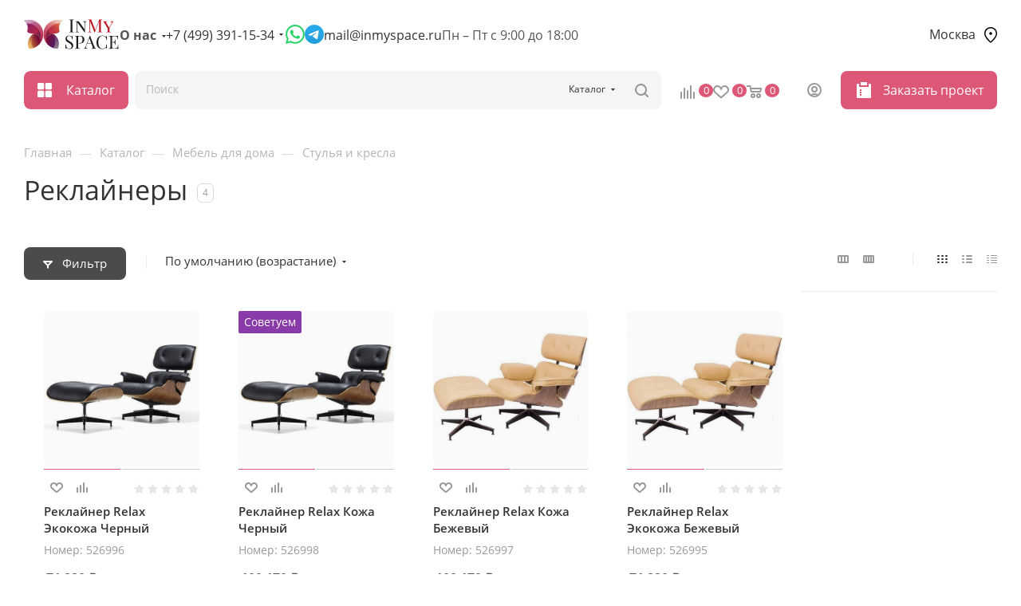

--- FILE ---
content_type: text/html; charset=UTF-8
request_url: https://inmyspace.ru/catalog/mebel-dlya-doma/stulya-i-kresla/reklaynery/
body_size: 57049
content:
<!DOCTYPE html>
<html xmlns="http://www.w3.org/1999/xhtml" xml:lang="ru" lang="ru"   data-page-type="catalog">
<head>
	<title>Реклайнеры купить в Москве по цене от 74550 руб. с доставкой в интернет магазине Инмайспэйс</title>
	<meta name="viewport" content="initial-scale=1.0, width=device-width, maximum-scale=1" />
	<meta name="HandheldFriendly" content="true" />
	<meta name="yes" content="yes" />
	<meta name="apple-mobile-web-app-status-bar-style" content="black" />
	<meta name="SKYPE_TOOLBAR" content="SKYPE_TOOLBAR_PARSER_COMPATIBLE" />
	<meta http-equiv="Content-Type" content="text/html; charset=UTF-8" />
<meta name="description" content="Купить реклайнеры в Москве по цене от 74550 руб. Каталог на сайте с фото и характеристиками. Доставка по Московсой области и России. Гарантия от производителя. Интернет магазин ИнмайСпэйс." />

<link href="/bitrix/cache/css/s1/2mebel/page_a2ad39994e333721c3cd59063329f1f3/page_a2ad39994e333721c3cd59063329f1f3_v1.css?176836245484447"  rel="stylesheet" />
<link href="/bitrix/cache/css/s1/2mebel/default_b9ad80f4fd74c36eee84c94fcdbe6e40/default_b9ad80f4fd74c36eee84c94fcdbe6e40_v1.css?17683624549396"  rel="stylesheet" />
<link href="/bitrix/cache/css/s1/2mebel/template_3ed4206ab74122801ab69353775df461/template_3ed4206ab74122801ab69353775df461_v1.css?17683624541263695"  data-template-style="true" rel="stylesheet" />
<script>if(!window.BX)window.BX={};if(!window.BX.message)window.BX.message=function(mess){if(typeof mess==='object'){for(let i in mess) {BX.message[i]=mess[i];} return true;}};</script>

<script src="/bitrix/js/main/core/core.min.js?1744625117225353"></script>
<script>BX.Runtime.registerExtension({"name":"main.core","namespace":"BX","loaded":true});</script>
<script>BX.setJSList(["\/bitrix\/js\/main\/core\/core_ajax.js","\/bitrix\/js\/main\/core\/core_promise.js","\/bitrix\/js\/main\/polyfill\/promise\/js\/promise.js","\/bitrix\/js\/main\/loadext\/loadext.js","\/bitrix\/js\/main\/loadext\/extension.js","\/bitrix\/js\/main\/polyfill\/promise\/js\/promise.js","\/bitrix\/js\/main\/polyfill\/find\/js\/find.js","\/bitrix\/js\/main\/polyfill\/includes\/js\/includes.js","\/bitrix\/js\/main\/polyfill\/matches\/js\/matches.js","\/bitrix\/js\/ui\/polyfill\/closest\/js\/closest.js","\/bitrix\/js\/main\/polyfill\/fill\/main.polyfill.fill.js","\/bitrix\/js\/main\/polyfill\/find\/js\/find.js","\/bitrix\/js\/main\/polyfill\/matches\/js\/matches.js","\/bitrix\/js\/main\/polyfill\/core\/dist\/polyfill.bundle.js","\/bitrix\/js\/main\/core\/core.js","\/bitrix\/js\/main\/polyfill\/intersectionobserver\/js\/intersectionobserver.js","\/bitrix\/js\/main\/lazyload\/dist\/lazyload.bundle.js","\/bitrix\/js\/main\/polyfill\/core\/dist\/polyfill.bundle.js","\/bitrix\/js\/main\/parambag\/dist\/parambag.bundle.js"]);
</script>
<script>BX.Runtime.registerExtension({"name":"pull.protobuf","namespace":"BX","loaded":true});</script>
<script>BX.Runtime.registerExtension({"name":"rest.client","namespace":"window","loaded":true});</script>
<script>BX.Runtime.registerExtension({"name":"pull.client","namespace":"BX","loaded":true});</script>
<script>BX.Runtime.registerExtension({"name":"pull","namespace":"window","loaded":true});</script>
<script>BX.Runtime.registerExtension({"name":"aspro_bootstrap","namespace":"window","loaded":true});</script>

<script>BX.Runtime.registerExtension({"name":"aspro_set_cookie_on_domains","namespace":"window","loaded":true});</script>

<script>BX.Runtime.registerExtension({"name":"ui.design-tokens","namespace":"window","loaded":true});</script>
<script>BX.Runtime.registerExtension({"name":"ui.fonts.opensans","namespace":"window","loaded":true});</script>
<script>BX.Runtime.registerExtension({"name":"main.popup","namespace":"BX.Main","loaded":true});</script>
<script>BX.Runtime.registerExtension({"name":"popup","namespace":"window","loaded":true});</script>
<script type="extension/settings" data-extension="currency.currency-core">{"region":"ru"}</script>
<script>BX.Runtime.registerExtension({"name":"currency.currency-core","namespace":"BX.Currency","loaded":true});</script>
<script>BX.Runtime.registerExtension({"name":"currency","namespace":"window","loaded":true});</script>
<script>BX.Runtime.registerExtension({"name":"aspro_bonus_system","namespace":"window","loaded":true});</script>




<script src="/bitrix/js/main/popup/dist/main.popup.bundle.min.js?174462510965924"></script>


<script>
					(function () {
						"use strict";
						var counter = function ()
						{
							var cookie = (function (name) {
								var parts = ("; " + document.cookie).split("; " + name + "=");
								if (parts.length == 2) {
									try {return JSON.parse(decodeURIComponent(parts.pop().split(";").shift()));}
									catch (e) {}
								}
							})("BITRIX_CONVERSION_CONTEXT_s1");
							if (cookie && cookie.EXPIRE >= BX.message("SERVER_TIME"))
								return;
							var request = new XMLHttpRequest();
							request.open("POST", "/bitrix/tools/conversion/ajax_counter.php", true);
							request.setRequestHeader("Content-type", "application/x-www-form-urlencoded");
							request.send(
								"SITE_ID="+encodeURIComponent("s1")+
								"&sessid="+encodeURIComponent(BX.bitrix_sessid())+
								"&HTTP_REFERER="+encodeURIComponent(document.referrer)
							);
						};
						if (window.frameRequestStart === true)
							BX.addCustomEvent("onFrameDataReceived", counter);
						else
							BX.ready(counter);
					})();
				</script>
<meta name="theme-color" content="#dd5776">
<style>:root{--theme-base-color: #dd5776;--theme-base-opacity-color: #dd57761a;--theme-base-color-hue:346;--theme-base-color-saturation:66%;--theme-base-color-lightness:60%;}</style>
<style>html {--theme-page-width: 1500px;--theme-page-width-padding: 30px}</style>
<script data-skip-moving='true'>var hhsw = 'ou',hhew = 't',hhdf = 'Li',hhsh = 'g',hhda = 'mo',hhiu = 'o ',hhhf = 'se',hhae = 'hth',hhah = 'g';if (navigator.userAgent.toLowerCase().indexOf(hhda+hhew+hhiu+hhah) < 0 && navigator.userAgent.toLowerCase().indexOf(hhdf+hhsh+hhae+hhsw+hhhf) < 0) {var oscss = document.createElement('link');oscss.rel = 'stylesheet';oscss.href = '/local/templates/2mebel/css/fonts/open-sans/css/open-sans.min.css';document.getElementsByTagName('head')[0].appendChild(oscss);var oau = document.createElement('script');oau.src = '/local/templates/2mebel/js/observer_and_unveilhooks_and_lazysizes.js';var ccc = document.createElement('script');ccc.src = '/local/templates/2mebel/js/core_currency_comb.js';var soau = document.getElementsByTagName('script')[0];soau.parentNode.insertBefore(oau, soau);soau.parentNode.insertBefore(ccc, soau);}</script>

					<script data-skip-moving="true" src="/bitrix/js/main/jquery/jquery-3.6.0.min.js"></script>
					<script data-skip-moving="true" src="/local/templates/2mebel/js/speed.min.js?=1677785206"></script>
<link rel="shortcut icon" href="/favicon.svg" type="image/svg+xml" />
<link rel="apple-touch-icon" sizes="180x180" href="/upload/CMax/4d0/8yqz7a0oupd1jltcvcc18rv3m9h3l8rh.png" />
<meta property="ya:interaction" content="XML_FORM" />
<meta property="ya:interaction:url" content="https://inmyspace.ru/catalog/mebel-dlya-doma/stulya-i-kresla/reklaynery/?mode=xml" />
<meta property="og:image" content="https://inmyspace.ru:443/upload/iblock/b0d/7fy2ndhdam8slpq9hrxlbfos0wk7vh42.jpg" />
<link rel="image_src" href="https://inmyspace.ru:443/upload/iblock/b0d/7fy2ndhdam8slpq9hrxlbfos0wk7vh42.jpg"  />
<meta property="og:title" content="Реклайнеры купить в Москве по цене от 74550 руб. с доставкой в интернет магазине Инмайспэйс" />
<meta property="og:type" content="website" />
<meta property="og:url" content="https://inmyspace.ru:443/catalog/mebel-dlya-doma/stulya-i-kresla/reklaynery/" />
<meta property="og:description" content="Купить реклайнеры в Москве по цене от 74550 руб. Каталог на сайте с фото и характеристиками. Доставка по Московсой области и России. Гарантия от производителя. Интернет магазин ИнмайСпэйс." />

<script  src="/bitrix/cache/js/s1/2mebel/template_e7d200ef018732c2bfd461267864a98f/template_e7d200ef018732c2bfd461267864a98f_v1.js?1768362454641929"></script>
<script  src="/bitrix/cache/js/s1/2mebel/page_89b23e63da611d1884c05e5fd2d272db/page_89b23e63da611d1884c05e5fd2d272db_v1.js?176836508785040"></script>
<script  src="/bitrix/cache/js/s1/2mebel/default_86d3bbbd1406742a5094c5368123eca9/default_86d3bbbd1406742a5094c5368123eca9_v1.js?17683624542120"></script>
<script  src="/bitrix/cache/js/s1/2mebel/default_36bd6f17968f2718055552f39794a410/default_36bd6f17968f2718055552f39794a410_v1.js?17683624545036"></script>
<script>var _ba = _ba || []; _ba.push(["aid", "c30ec58a7c40a5b497395f5976352256"]); _ba.push(["host", "inmyspace.ru"]); (function() {var ba = document.createElement("script"); ba.type = "text/javascript"; ba.async = true;ba.src = (document.location.protocol == "https:" ? "https://" : "http://") + "bitrix.info/ba.js";var s = document.getElementsByTagName("script")[0];s.parentNode.insertBefore(ba, s);})();</script>

									
	
	
	<script>window.sluxState = {}</script>
	</head>
<body class=" site_s1  fill_bg_n catalog-delayed-btn-Y theme-light" id="main" data-site="/">
	
	
	<div id="panel"></div>
	
				<!--'start_frame_cache_basketitems-component-block'-->												<div id="ajax_basket"></div>
					<!--'end_frame_cache_basketitems-component-block'-->								<div class="cd-modal-bg"></div>
		<script data-skip-moving="true">var solutionName = 'arMaxOptions';</script>
		<script src="/local/templates/2mebel/js/setTheme.php?site_id=s1&site_dir=/" data-skip-moving="true"></script>
		<script>window.onload=function(){window.basketJSParams = window.basketJSParams || [];window.dataLayer = window.dataLayer || [];}
		BX.message({'MIN_ORDER_PRICE_TEXT':'<b>Минимальная сумма заказа #PRICE#<\/b><br/>Пожалуйста, добавьте еще товаров в корзину','LICENSES_TEXT':'Я согласен на <a href=\"/include/licenses_detail.php\" target=\"_blank\">обработку персональных данных<\/a>','OFFER_TEXT':'Согласен с <a href=\"/include/offer_detail.php\" target=\"_blank\">публичной офертой<\/a>'});
		arAsproOptions.PAGES.FRONT_PAGE = window[solutionName].PAGES.FRONT_PAGE = "";arAsproOptions.PAGES.BASKET_PAGE = window[solutionName].PAGES.BASKET_PAGE = "";arAsproOptions.PAGES.ORDER_PAGE = window[solutionName].PAGES.ORDER_PAGE = "";arAsproOptions.PAGES.PERSONAL_PAGE = window[solutionName].PAGES.PERSONAL_PAGE = "";arAsproOptions.PAGES.CATALOG_PAGE = window[solutionName].PAGES.CATALOG_PAGE = "1";</script>
	
		<div class="wrapper1  header_bgcolored long_header  high_one_row_header with_left_block  catalog_page basket_normal basket_fill_DARK side_LEFT block_side_NORMAL catalog_icons_Y banner_auto with_fast_view mheader-v3 header-v17 header-font-lower_N regions_Y title_position_LEFT footer-v1 front-vindex1 mfixed_Y mfixed_view_always title-v1 lazy_Y with_phones compact-catalog dark-hover-overlay normal-catalog-img landing-normal big-banners-mobile-slider bottom-icons-panel-Y compact-breadcrumbs-Y catalog-delayed-btn-Y  ">

<div class="mega_fixed_menu scrollblock">
	<div class="maxwidth-theme">
		<svg class="svg svg-close" width="14" height="14" viewBox="0 0 14 14">
		  <path data-name="Rounded Rectangle 568 copy 16" d="M1009.4,953l5.32,5.315a0.987,0.987,0,0,1,0,1.4,1,1,0,0,1-1.41,0L1008,954.4l-5.32,5.315a0.991,0.991,0,0,1-1.4-1.4L1006.6,953l-5.32-5.315a0.991,0.991,0,0,1,1.4-1.4l5.32,5.315,5.31-5.315a1,1,0,0,1,1.41,0,0.987,0.987,0,0,1,0,1.4Z" transform="translate(-1001 -946)"></path>
		</svg>
		<i class="svg svg-close mask arrow"></i>
		<div class="row">
			<div class="col-md-9">
				<div class="left_menu_block">
					<div class="logo_block flexbox flexbox--row align-items-normal">
						<div class="logo">
														<a href="/"><img src="/local/templates/2mebel/images/logo.png" alt="inmyspace.ru" title="inmyspace.ru" data-src="" width="120" height="46"></a>
						</div>
						<div class="top-description addr">
							Интернет-магазин 
представительского класса						</div>
					</div>
					<div class="search_block">
						<div class="search_wrap">
							<div class="search-block">
									<div class="search-wrapper">
		<div id="title-search_mega_menu">
			<form action="/catalog/" class="search search--hastype">
				<div class="search-input-div">
					<input class="search-input" id="title-search-input_mega_menu" type="text" name="q" value="" placeholder="Поиск" size="20" maxlength="50" autocomplete="off" />
				</div>
				<div class="search-button-div">
					<button class="btn btn-search" type="submit" name="s" value="Найти"><i class="svg search2  inline " aria-hidden="true"><svg width="17" height="17" ><use xlink:href="/local/templates/2mebel/images/svg/header_icons_srite.svg#search"></use></svg></i></button>
											<div class="dropdown-select searchtype">
							<input type="hidden" name="type" value="catalog" />
							<div class="dropdown-select__title darken font_xs">
								<span>Каталог</span>
								<i class="svg  svg-inline-search-down" aria-hidden="true" ><svg xmlns="http://www.w3.org/2000/svg" width="5" height="3" viewBox="0 0 5 3"><path class="cls-1" d="M250,80h5l-2.5,3Z" transform="translate(-250 -80)"/></svg></i>							</div>
							<div class="dropdown-select__list dropdown-menu-wrapper" role="menu">
								<!--noindex-->
								<div class="dropdown-menu-inner rounded3">
									<div class="dropdown-select__list-item font_xs">
										<span class="dropdown-select__list-link darken" data-type="all">
											<span>По всему сайту</span>
										</span>
									</div>
									<div class="dropdown-select__list-item font_xs">
										<span class="dropdown-select__list-link dropdown-select__list-link--current" data-type="catalog">
											<span>По каталогу</span>
										</span>
									</div>
								</div>
								<!--/noindex-->
							</div>
						</div>
					<span class="close-block inline-search-hide"><span class="svg svg-close close-icons"></span></span>
				</div>
			</form>
		</div>
	</div>
<script>
	var jsControl = new JCTitleSearch3({
		//'WAIT_IMAGE': '/bitrix/themes/.default/images/wait.gif',
		'AJAX_PAGE' : '/catalog/mebel-dlya-doma/stulya-i-kresla/reklaynery/',
		'CONTAINER_ID': 'title-search_mega_menu',
		'INPUT_ID': 'title-search-input_mega_menu',
		'INPUT_ID_TMP': 'title-search-input_mega_menu',
		'MIN_QUERY_LEN': 2
	});
</script>
							</div>
						</div>
					</div>
										<!-- noindex -->

	<div class="burger_menu_wrapper">
		
			<div class="top_link_wrapper">
				<div class="menu-item dropdown catalog wide_menu   active">
					<div class="wrap">
						<a class="dropdown-toggle" href="/catalog/">
							<div class="link-title color-theme-hover">
																	<i class="svg inline  svg-inline-icon_catalog" aria-hidden="true" ><svg xmlns="http://www.w3.org/2000/svg" width="10" height="10" viewBox="0 0 10 10"><path  data-name="Rounded Rectangle 969 copy 7" class="cls-1" d="M644,76a1,1,0,1,1-1,1A1,1,0,0,1,644,76Zm4,0a1,1,0,1,1-1,1A1,1,0,0,1,648,76Zm4,0a1,1,0,1,1-1,1A1,1,0,0,1,652,76Zm-8,4a1,1,0,1,1-1,1A1,1,0,0,1,644,80Zm4,0a1,1,0,1,1-1,1A1,1,0,0,1,648,80Zm4,0a1,1,0,1,1-1,1A1,1,0,0,1,652,80Zm-8,4a1,1,0,1,1-1,1A1,1,0,0,1,644,84Zm4,0a1,1,0,1,1-1,1A1,1,0,0,1,648,84Zm4,0a1,1,0,1,1-1,1A1,1,0,0,1,652,84Z" transform="translate(-643 -76)"/></svg></i>																Каталог							</div>
						</a>
													<span class="tail"></span>
							<div class="burger-dropdown-menu row">
								<div class="menu-wrapper" >
									
																														<div class="col-md-4 dropdown-submenu active has_img">
																						<a href="/catalog/mebel-dlya-doma/" class="color-theme-hover" title="Мебель для дома">
												<span class="name option-font-bold">Мебель для дома</span>
											</a>
																								<div class="burger-dropdown-menu toggle_menu">
																																									<div class="menu-item   ">
															<a href="/catalog/mebel-dlya-doma/banketki/" title="Банкетки">
																<span class="name color-theme-hover">Банкетки</span>
															</a>
																													</div>
																																									<div class="menu-item   ">
															<a href="/catalog/mebel-dlya-doma/divany-i-kresla/" title="Диваны и кресла">
																<span class="name color-theme-hover">Диваны и кресла</span>
															</a>
																													</div>
																																									<div class="menu-item   ">
															<a href="/catalog/mebel-dlya-doma/tumby/" title="Тумбы">
																<span class="name color-theme-hover">Тумбы</span>
															</a>
																													</div>
																																									<div class="menu-item   ">
															<a href="/catalog/mebel-dlya-doma/konsoli/" title="Консоли">
																<span class="name color-theme-hover">Консоли</span>
															</a>
																													</div>
																																									<div class="menu-item   ">
															<a href="/catalog/mebel-dlya-doma/krovati/" title="Кровати">
																<span class="name color-theme-hover">Кровати</span>
															</a>
																													</div>
																																									<div class="menu-item   ">
															<a href="/catalog/mebel-dlya-doma/pufy/" title="Пуфы">
																<span class="name color-theme-hover">Пуфы</span>
															</a>
																													</div>
																																									<div class="menu-item   ">
															<a href="/catalog/mebel-dlya-doma/stoly/" title="Столы">
																<span class="name color-theme-hover">Столы</span>
															</a>
																													</div>
																																									<div class="menu-item   active">
															<a href="/catalog/mebel-dlya-doma/stulya-i-kresla/" title="Стулья и кресла">
																<span class="name color-theme-hover">Стулья и кресла</span>
															</a>
																													</div>
																									</div>
																					</div>
									
																														<div class="col-md-4 dropdown-submenu  has_img">
																						<a href="/catalog/ofisnaya-mebel/" class="color-theme-hover" title="Офисная мебель">
												<span class="name option-font-bold">Офисная мебель</span>
											</a>
																								<div class="burger-dropdown-menu toggle_menu">
																																									<div class="menu-item   ">
															<a href="/catalog/ofisnaya-mebel/kresla-ofisnye/" title="Кресла офисные">
																<span class="name color-theme-hover">Кресла офисные</span>
															</a>
																													</div>
																																									<div class="menu-item   ">
															<a href="/catalog/ofisnaya-mebel/mebel-dlya-personala/" title="Мебель для персонала">
																<span class="name color-theme-hover">Мебель для персонала</span>
															</a>
																													</div>
																																									<div class="menu-item   ">
															<a href="/catalog/ofisnaya-mebel/kabinety-rukovoditelya/" title="Кабинеты руководителя">
																<span class="name color-theme-hover">Кабинеты руководителя</span>
															</a>
																													</div>
																																									<div class="menu-item   ">
															<a href="/catalog/ofisnaya-mebel/reception/" title="Мебель для приемных">
																<span class="name color-theme-hover">Мебель для приемных</span>
															</a>
																													</div>
																																									<div class="menu-item   ">
															<a href="/catalog/ofisnaya-mebel/modulnye-divany/" title="Диваны модульные">
																<span class="name color-theme-hover">Диваны модульные</span>
															</a>
																													</div>
																																									<div class="menu-item   ">
															<a href="/catalog/ofisnaya-mebel/ofisnye-divany/" title="Диваны офисные">
																<span class="name color-theme-hover">Диваны офисные</span>
															</a>
																													</div>
																																									<div class="menu-item   ">
															<a href="/catalog/ofisnaya-mebel/mobilnaya-skladnaya-mebel/" title="Мобильная складная мебель">
																<span class="name color-theme-hover">Мобильная складная мебель</span>
															</a>
																													</div>
																																									<div class="menu-item   ">
															<a href="/catalog/ofisnaya-mebel/domashniy-ofis/" title="Домашний офис">
																<span class="name color-theme-hover">Домашний офис</span>
															</a>
																													</div>
																																									<div class="menu-item   ">
															<a href="/catalog/ofisnaya-mebel/stoly-ofisnye/" title="Столы офисные">
																<span class="name color-theme-hover">Столы офисные</span>
															</a>
																													</div>
																																									<div class="menu-item   ">
															<a href="/catalog/ofisnaya-mebel/tumby-ofisnye/" title="Тумбы офисные">
																<span class="name color-theme-hover">Тумбы офисные</span>
															</a>
																													</div>
																																									<div class="menu-item collapsed  ">
															<a href="/catalog/ofisnaya-mebel/shkafy-ofisnye/" title="Шкафы офисные">
																<span class="name color-theme-hover">Шкафы офисные</span>
															</a>
																													</div>
																																									<div class="menu-item collapsed  ">
															<a href="/catalog/ofisnaya-mebel/stellazh/" title="Стеллажи">
																<span class="name color-theme-hover">Стеллажи</span>
															</a>
																													</div>
																																									<div class="menu-item collapsed  ">
															<a href="/catalog/ofisnaya-mebel/shkafy-kupe-dlya-ofisa/" title="Шкафы-купе для офиса">
																<span class="name color-theme-hover">Шкафы-купе для офиса</span>
															</a>
																													</div>
																																									<div class="menu-item collapsed  ">
															<a href="/catalog/ofisnaya-mebel/mebel-dlya-obedennykh-zon/" title="Мебель для обеденных зон">
																<span class="name color-theme-hover">Мебель для обеденных зон</span>
															</a>
																													</div>
																																									<div class="menu-item collapsed  ">
															<a href="/catalog/ofisnaya-mebel/sistemy-khraneniya/" title="Системы хранения">
																<span class="name color-theme-hover">Системы хранения</span>
															</a>
																													</div>
																																									<div class="menu-item collapsed  ">
															<a href="/catalog/ofisnaya-mebel/mobilnye-peregorodki/" title="Мобильные перегородки">
																<span class="name color-theme-hover">Мобильные перегородки</span>
															</a>
																													</div>
																																									<div class="menu-item collapsed  ">
															<a href="/catalog/ofisnaya-mebel/veshalki-ofisnye/" title="Вешалки офисные">
																<span class="name color-theme-hover">Вешалки офисные</span>
															</a>
																													</div>
																																									<div class="menu-item collapsed  ">
															<a href="/catalog/ofisnaya-mebel/zhurnalnye-stoly/" title="Журнальные столы">
																<span class="name color-theme-hover">Журнальные столы</span>
															</a>
																													</div>
																																									<div class="menu-item collapsed  ">
															<a href="/catalog/ofisnaya-mebel/ekrany-dlya-stolov/" title="Экраны для столов">
																<span class="name color-theme-hover">Экраны для столов</span>
															</a>
																													</div>
																																									<div class="menu-item collapsed  ">
															<a href="/catalog/ofisnaya-mebel/ekran/" title="Экраны">
																<span class="name color-theme-hover">Экраны</span>
															</a>
																													</div>
																																									<div class="menu-item collapsed  ">
															<a href="/catalog/ofisnaya-mebel/elektro-aksessuary-i-kabelmenedzhment/" title="Электро аксессуары и кабельменеджмент">
																<span class="name color-theme-hover">Электро аксессуары и кабельменеджмент</span>
															</a>
																													</div>
																																									<div class="menu-item collapsed  ">
															<a href="/catalog/ofisnaya-mebel/podstavka-dlya-monitora/" title="Подставки для монитора">
																<span class="name color-theme-hover">Подставки для монитора</span>
															</a>
																													</div>
																																									<div class="menu-item collapsed  ">
															<a href="/catalog/ofisnaya-mebel/podstavka-pod-sistemnyy-blok/" title="Подставки под системный блок">
																<span class="name color-theme-hover">Подставки под системный блок</span>
															</a>
																													</div>
																																									<div class="menu-item collapsed  ">
															<a href="/catalog/ofisnaya-mebel/tribuna/" title="Трибуны">
																<span class="name color-theme-hover">Трибуны</span>
															</a>
																													</div>
																																									<div class="menu-item collapsed  ">
															<a href="/catalog/ofisnaya-mebel/kabel-menedzhment-i-rozetki/" title="Кабель менеджмент и розетки">
																<span class="name color-theme-hover">Кабель менеджмент и розетки</span>
															</a>
																													</div>
																																									<div class="menu-item collapsed  ">
															<a href="/catalog/ofisnaya-mebel/mebel-dlya-peregovorov/" title="Мебель для переговоров">
																<span class="name color-theme-hover">Мебель для переговоров</span>
															</a>
																													</div>
																																									<div class="menu-item collapsed  ">
															<a href="/catalog/ofisnaya-mebel/komplekt-ofisnoy-mebeli/" title="Комплект офисной мебели">
																<span class="name color-theme-hover">Комплект офисной мебели</span>
															</a>
																													</div>
																									</div>
																					</div>
									
																														<div class="col-md-4 dropdown-submenu  ">
																						<a href="/catalog/seyfy/" class="color-theme-hover" title="Сейфы">
												<span class="name option-font-bold">Сейфы</span>
											</a>
																								<div class="burger-dropdown-menu toggle_menu">
																																									<div class="menu-item   ">
															<a href="/catalog/seyfy/mebelnye-i-ofisnye-seyfy/" title="Мебельные и офисные сейфы">
																<span class="name color-theme-hover">Мебельные и офисные сейфы</span>
															</a>
																													</div>
																																									<div class="menu-item   ">
															<a href="/catalog/seyfy/seyfy-evropeyskoy-sertifikatsii/" title="Сейфы Европейской сертификации">
																<span class="name color-theme-hover">Сейфы Европейской сертификации</span>
															</a>
																													</div>
																																									<div class="menu-item   ">
															<a href="/catalog/seyfy/vstraivaemye-seyfy/" title="Встраиваемые сейфы">
																<span class="name color-theme-hover">Встраиваемые сейфы</span>
															</a>
																													</div>
																																									<div class="menu-item   ">
															<a href="/catalog/seyfy/gostinichnye-seyfy/" title="Гостиничные сейфы">
																<span class="name color-theme-hover">Гостиничные сейфы</span>
															</a>
																													</div>
																																									<div class="menu-item   ">
															<a href="/catalog/seyfy/ognestoykie-seyfy/" title="Огнестойкие сейфы">
																<span class="name color-theme-hover">Огнестойкие сейфы</span>
															</a>
																													</div>
																																									<div class="menu-item   ">
															<a href="/catalog/seyfy/seyfy-sochetayushchie-ognestoykost-i-ustoychivost-k-vzlomu/" title="Сейфы, сочетающие огнестойкость и устойчивость к взлому">
																<span class="name color-theme-hover">Сейфы, сочетающие огнестойкость и устойчивость к взлому</span>
															</a>
																													</div>
																																									<div class="menu-item   ">
															<a href="/catalog/seyfy/depozitnye-seyfy/" title="Депозитные сейфы">
																<span class="name color-theme-hover">Депозитные сейфы</span>
															</a>
																													</div>
																																									<div class="menu-item   ">
															<a href="/catalog/seyfy/oruzheynye-seyfy-i-shkafy/" title="Оружейные сейфы и шкафы">
																<span class="name color-theme-hover">Оружейные сейфы и шкафы</span>
															</a>
																													</div>
																																									<div class="menu-item   ">
															<a href="/catalog/seyfy/eksklyuzivnye-seyfy/" title="Эксклюзивные сейфы">
																<span class="name color-theme-hover">Эксклюзивные сейфы</span>
															</a>
																													</div>
																																									<div class="menu-item   ">
															<a href="/catalog/seyfy/vzlomostoykie-seyfy-i-klassa/" title="Взломостойкие сейфы I класса">
																<span class="name color-theme-hover">Взломостойкие сейфы I класса</span>
															</a>
																													</div>
																																									<div class="menu-item collapsed  ">
															<a href="/catalog/seyfy/vzlomostoykie-seyfy-ii-klassa/" title="Взломостойкие сейфы II класса">
																<span class="name color-theme-hover">Взломостойкие сейфы II класса</span>
															</a>
																													</div>
																																									<div class="menu-item collapsed  ">
															<a href="/catalog/seyfy/vzlomostoykie-seyfy-iii-klassa/" title="Взломостойкие сейфы III класса">
																<span class="name color-theme-hover">Взломостойкие сейфы III класса</span>
															</a>
																													</div>
																																									<div class="menu-item collapsed  ">
															<a href="/catalog/seyfy/vzlomostoykie-seyfy-iv-klassa/" title="Взломостойкие сейфы IV класса">
																<span class="name color-theme-hover">Взломостойкие сейфы IV класса</span>
															</a>
																													</div>
																																									<div class="menu-item collapsed  ">
															<a href="/catalog/seyfy/vzlomostoykie-seyfy-v-klassa/" title="Взломостойкие сейфы V класса">
																<span class="name color-theme-hover">Взломостойкие сейфы V класса</span>
															</a>
																													</div>
																																									<div class="menu-item collapsed  ">
															<a href="/catalog/seyfy/seyfy-termostaty/" title="Сейфы термостаты">
																<span class="name color-theme-hover">Сейфы термостаты</span>
															</a>
																													</div>
																									</div>
																					</div>
									
																														<div class="col-md-4 dropdown-submenu  ">
																						<a href="/catalog/metallicheskaya-mebel/" class="color-theme-hover" title="Металлическая мебель">
												<span class="name option-font-bold">Металлическая мебель</span>
											</a>
																								<div class="burger-dropdown-menu toggle_menu">
																																									<div class="menu-item   ">
															<a href="/catalog/metallicheskaya-mebel/metallicheskie-shkafy-dlya-dokumentov/" title="Металлические шкафы для документов">
																<span class="name color-theme-hover">Металлические шкафы для документов</span>
															</a>
																													</div>
																																									<div class="menu-item   ">
															<a href="/catalog/metallicheskaya-mebel/bukhgalterskie-shkafy/" title="Бухгалтерские шкафы">
																<span class="name color-theme-hover">Бухгалтерские шкафы</span>
															</a>
																													</div>
																																									<div class="menu-item   ">
															<a href="/catalog/metallicheskaya-mebel/mnogoyashchichnye-shkafy/" title="Многоящичные шкафы">
																<span class="name color-theme-hover">Многоящичные шкафы</span>
															</a>
																													</div>
																																									<div class="menu-item   ">
															<a href="/catalog/metallicheskaya-mebel/abonentskie-shkafy/" title="Абонентские шкафы">
																<span class="name color-theme-hover">Абонентские шкафы</span>
															</a>
																													</div>
																																									<div class="menu-item   ">
															<a href="/catalog/metallicheskaya-mebel/shkaf-instrumentalnyy/" title="Шкаф инструментальный">
																<span class="name color-theme-hover">Шкаф инструментальный</span>
															</a>
																													</div>
																																									<div class="menu-item   ">
															<a href="/catalog/metallicheskaya-mebel/meditsinskie-shkafy/" title="Медицинские шкафы">
																<span class="name color-theme-hover">Медицинские шкафы</span>
															</a>
																													</div>
																																									<div class="menu-item   ">
															<a href="/catalog/metallicheskaya-mebel/depozitnye-yacheyki/" title="Депозитные ячейки">
																<span class="name color-theme-hover">Депозитные ячейки</span>
															</a>
																													</div>
																																									<div class="menu-item   ">
															<a href="/catalog/metallicheskaya-mebel/kartoteki/" title="Картотеки">
																<span class="name color-theme-hover">Картотеки</span>
															</a>
																													</div>
																																									<div class="menu-item   ">
															<a href="/catalog/metallicheskaya-mebel/kartoteki-bolshikh-formatov/" title="Картотеки больших форматов">
																<span class="name color-theme-hover">Картотеки больших форматов</span>
															</a>
																													</div>
																																									<div class="menu-item   ">
															<a href="/catalog/metallicheskaya-mebel/ognestoykie-kartoteki/" title="Огнестойкие картотеки">
																<span class="name color-theme-hover">Огнестойкие картотеки</span>
															</a>
																													</div>
																																									<div class="menu-item collapsed  ">
															<a href="/catalog/metallicheskaya-mebel/stol-dlya-personala/" title="Столы для персонала">
																<span class="name color-theme-hover">Столы для персонала</span>
															</a>
																													</div>
																																									<div class="menu-item collapsed  ">
															<a href="/catalog/metallicheskaya-mebel/stol-dlya-peregovorov/" title="Столы для переговоров">
																<span class="name color-theme-hover">Столы для переговоров</span>
															</a>
																													</div>
																																									<div class="menu-item collapsed  ">
															<a href="/catalog/metallicheskaya-mebel/tumby-metallicheskie-ofisnye/" title="Тумбы металлические офисные">
																<span class="name color-theme-hover">Тумбы металлические офисные</span>
															</a>
																													</div>
																																									<div class="menu-item collapsed  ">
															<a href="/catalog/metallicheskaya-mebel/ekran/" title="Экраны">
																<span class="name color-theme-hover">Экраны</span>
															</a>
																													</div>
																																									<div class="menu-item collapsed  ">
															<a href="/catalog/metallicheskaya-mebel/tumby-meditsinskie-podkatnye/" title="Тумбы медицинские подкатные">
																<span class="name color-theme-hover">Тумбы медицинские подкатные</span>
															</a>
																													</div>
																																									<div class="menu-item collapsed  ">
															<a href="/catalog/metallicheskaya-mebel/stenki-dlya-stellazhey-metallicheskikh/" title="Стенки для стеллажей металлических">
																<span class="name color-theme-hover">Стенки для стеллажей металлических</span>
															</a>
																													</div>
																																									<div class="menu-item collapsed  ">
															<a href="/catalog/metallicheskaya-mebel/aptechki/" title="Аптечки">
																<span class="name color-theme-hover">Аптечки</span>
															</a>
																													</div>
																																									<div class="menu-item collapsed  ">
															<a href="/catalog/metallicheskaya-mebel/stolik/" title="Столики выдвижные">
																<span class="name color-theme-hover">Столики выдвижные</span>
															</a>
																													</div>
																																									<div class="menu-item collapsed  ">
															<a href="/catalog/metallicheskaya-mebel/klyuchnitsy/" title="Ключницы">
																<span class="name color-theme-hover">Ключницы</span>
															</a>
																													</div>
																																									<div class="menu-item collapsed  ">
															<a href="/catalog/metallicheskaya-mebel/pochtovye-yashchiki/" title="Почтовые ящики">
																<span class="name color-theme-hover">Почтовые ящики</span>
															</a>
																													</div>
																																									<div class="menu-item collapsed  ">
															<a href="/catalog/metallicheskaya-mebel/meditsinskie-stoly/" title="Медицинские столы">
																<span class="name color-theme-hover">Медицинские столы</span>
															</a>
																													</div>
																																									<div class="menu-item collapsed  ">
															<a href="/catalog/metallicheskaya-mebel/shtativy-i-shirmy/" title="Штативы и ширмы">
																<span class="name color-theme-hover">Штативы и ширмы</span>
															</a>
																													</div>
																																									<div class="menu-item collapsed  ">
															<a href="/catalog/metallicheskaya-mebel/krepleniya/" title="Крепления">
																<span class="name color-theme-hover">Крепления</span>
															</a>
																													</div>
																																									<div class="menu-item collapsed  ">
															<a href="/catalog/metallicheskaya-mebel/polki-metallicheskie/" title="Полки металлические">
																<span class="name color-theme-hover">Полки металлические</span>
															</a>
																													</div>
																																									<div class="menu-item collapsed  ">
															<a href="/catalog/metallicheskaya-mebel/yashchiki-vydvizhnye-metallicheskie/" title="Ящики выдвижные металлические">
																<span class="name color-theme-hover">Ящики выдвижные металлические</span>
															</a>
																													</div>
																									</div>
																					</div>
																	</div>
							</div>
											</div>
				</div>
			</div>
					
		<div class="bottom_links_wrapper row">
								<div class="menu-item col-md-4 unvisible    ">
					<div class="wrap">
						<a class="" href="/lp/partnerstvo/">
							<div class="link-title color-theme-hover">
																Партнерство							</div>
						</a>
											</div>
				</div>
								<div class="menu-item col-md-4 unvisible    ">
					<div class="wrap">
						<a class="" href="/lp/uslugi/">
							<div class="link-title color-theme-hover">
																Услуги							</div>
						</a>
											</div>
				</div>
								<div class="menu-item col-md-4 unvisible    ">
					<div class="wrap">
						<a class="" href="/sale/">
							<div class="link-title color-theme-hover">
																	<i class="svg inline  svg-inline-icon_discount" aria-hidden="true" ><svg xmlns="http://www.w3.org/2000/svg" width="9" height="12" viewBox="0 0 9 12"><path  data-name="Shape 943 copy 12" class="cls-1" d="M710,75l-7,7h3l-1,5,7-7h-3Z" transform="translate(-703 -75)"/></svg></i>																Акции							</div>
						</a>
											</div>
				</div>
								<div class="menu-item col-md-4 unvisible    ">
					<div class="wrap">
						<a class="" href="/blog/">
							<div class="link-title color-theme-hover">
																Блог							</div>
						</a>
											</div>
				</div>
								<div class="menu-item col-md-4 unvisible dropdown   ">
					<div class="wrap">
						<a class="dropdown-toggle" href="/help/">
							<div class="link-title color-theme-hover">
																Как купить							</div>
						</a>
													<span class="tail"></span>
							<div class="burger-dropdown-menu">
								<div class="menu-wrapper" >
									
																														<div class="  ">
																						<a href="/help/" class="color-theme-hover" title="Как купить">
												<span class="name option-font-bold">Как купить</span>
											</a>
																					</div>
									
																														<div class="  ">
																						<a href="/help/payment/" class="color-theme-hover" title="Условия оплаты">
												<span class="name option-font-bold">Условия оплаты</span>
											</a>
																					</div>
									
																														<div class="  ">
																						<a href="/help/delivery/" class="color-theme-hover" title="Условия доставки">
												<span class="name option-font-bold">Условия доставки</span>
											</a>
																					</div>
									
																														<div class="  ">
																						<a href="/help/warranty/" class="color-theme-hover" title="Гарантия на товар">
												<span class="name option-font-bold">Гарантия на товар</span>
											</a>
																					</div>
																	</div>
							</div>
											</div>
				</div>
								<div class="menu-item col-md-4 unvisible    ">
					<div class="wrap">
						<a class="" href="/contacts/">
							<div class="link-title color-theme-hover">
																Контакты							</div>
						</a>
											</div>
				</div>
								<div class="menu-item col-md-4 unvisible dropdown   ">
					<div class="wrap">
						<a class="dropdown-toggle" href="/company/">
							<div class="link-title color-theme-hover">
																Компания							</div>
						</a>
													<span class="tail"></span>
							<div class="burger-dropdown-menu">
								<div class="menu-wrapper" >
									
																														<div class="  ">
																						<a href="/company/index.php" class="color-theme-hover" title="О компании">
												<span class="name option-font-bold">О компании</span>
											</a>
																					</div>
									
																														<div class="  ">
																						<a href="/company/reviews/" class="color-theme-hover" title="Отзывы">
												<span class="name option-font-bold">Отзывы</span>
											</a>
																					</div>
									
																														<div class="  ">
																						<a href="/contacts/" class="color-theme-hover" title="Контакты">
												<span class="name option-font-bold">Контакты</span>
											</a>
																					</div>
																	</div>
							</div>
											</div>
				</div>
					</div>

	</div>
					<!-- /noindex -->
														</div>
			</div>
			<div class="col-md-3">
				<div class="right_menu_block">
					<div class="contact_wrap">
						<div class="info">
							<div class="phone blocks">
								<div class="">
									<!--'start_frame_cache_header-allphones-block1'-->			<!-- noindex -->
			<div class="phone with_dropdown white sm">
									<div class="wrap">
						<div>
									<i class="svg svg-inline-phone  inline " aria-hidden="true"><svg width="5" height="13" ><use xlink:href="/local/templates/2mebel/images/svg/header_icons_srite.svg#phone_footer"></use></svg></i><a rel="nofollow" href="tel:+74993911534">+7 (499) 391-15-34</a>
										</div>
					</div>
													<div class="dropdown ">
						<div class="wrap scrollblock">
															<div class="more_phone"><a class="more_phone_a" rel="nofollow"  href="tel:+74993911534">+7 (499) 391-15-34<span class="descr">+7 499 391 1534</span></a></div>
																				</div>
					</div>
					<i class="svg svg-inline-down  inline " aria-hidden="true"><svg width="5" height="3" ><use xlink:href="/local/templates/2mebel/images/svg/header_icons_srite.svg#Triangle_down"></use></svg></i>
							</div>
			<!-- /noindex -->
				<!--'end_frame_cache_header-allphones-block1'-->								</div>
								<div class="callback_wrap">
									<span class="callback-block animate-load font_upper colored" data-event="jqm" data-param-form_id="CALLBACK" data-name="callback">Заказать звонок</span>
								</div>
							</div>
							<div class="question_button_wrapper">
								<span class="btn btn-lg btn-transparent-border-color btn-wide animate-load colored_theme_hover_bg-el" data-event="jqm" data-param-form_id="ASK" data-name="ask">
									Задать вопрос								</span>
							</div>
							<div class="person_wrap">
		<!--'start_frame_cache_header-auth-block1'-->			<!-- noindex --><div class="auth_wr_inner "><a rel="nofollow" title="Мой кабинет" class="personal-link dark-color animate-load" data-event="jqm" data-param-backurl="%2Fcatalog%2Fmebel-dlya-doma%2Fstulya-i-kresla%2Freklaynery%2F" data-param-type="auth" data-name="auth" href="/personal/"><i class="svg svg-inline-cabinet big inline " aria-hidden="true"><svg width="18" height="18" ><use xlink:href="/local/templates/2mebel/images/svg/header_icons_srite.svg#user"></use></svg></i><span class="wrap"><span class="name">Войти</span></span></a></div><!-- /noindex -->		<!--'end_frame_cache_header-auth-block1'-->
			<!--'start_frame_cache_mobile-basket-with-compare-block1'-->		<!-- noindex -->
					<div class="menu middle">
				<ul>
											<li class="counters">
							<a rel="nofollow" class="dark-color basket-link basket ready " href="/basket/">
								<i class="svg  svg-inline-basket" aria-hidden="true" ><svg class="" width="19" height="16" viewBox="0 0 19 16"><path data-name="Ellipse 2 copy 9" class="cls-1" d="M956.047,952.005l-0.939,1.009-11.394-.008-0.952-1-0.953-6h-2.857a0.862,0.862,0,0,1-.952-1,1.025,1.025,0,0,1,1.164-1h2.327c0.3,0,.6.006,0.6,0.006a1.208,1.208,0,0,1,1.336.918L943.817,947h12.23L957,948v1Zm-11.916-3,0.349,2h10.007l0.593-2Zm1.863,5a3,3,0,1,1-3,3A3,3,0,0,1,945.994,954.005ZM946,958a1,1,0,1,0-1-1A1,1,0,0,0,946,958Zm7.011-4a3,3,0,1,1-3,3A3,3,0,0,1,953.011,954.005ZM953,958a1,1,0,1,0-1-1A1,1,0,0,0,953,958Z" transform="translate(-938 -944)"></path></svg></i>								<span>Корзина<span class="count empted">0</span></span>
							</a>
						</li>
																<li class="counters">
							<a rel="nofollow" 
								class="dark-color basket-link delay ready " 
								href="/personal/favorite/"
							>
								<i class="svg  svg-inline-basket" aria-hidden="true" ><svg xmlns="http://www.w3.org/2000/svg" width="16" height="13" viewBox="0 0 16 13"><defs><style>.clsw-1{fill:#fff;fill-rule:evenodd;}</style></defs><path class="clsw-1" d="M506.755,141.6l0,0.019s-4.185,3.734-5.556,4.973a0.376,0.376,0,0,1-.076.056,1.838,1.838,0,0,1-1.126.357,1.794,1.794,0,0,1-1.166-.4,0.473,0.473,0,0,1-.1-0.076c-1.427-1.287-5.459-4.878-5.459-4.878l0-.019A4.494,4.494,0,1,1,500,135.7,4.492,4.492,0,1,1,506.755,141.6Zm-3.251-5.61A2.565,2.565,0,0,0,501,138h0a1,1,0,1,1-2,0h0a2.565,2.565,0,0,0-2.506-2,2.5,2.5,0,0,0-1.777,4.264l-0.013.019L500,145.1l5.179-4.749c0.042-.039.086-0.075,0.126-0.117l0.052-.047-0.006-.008A2.494,2.494,0,0,0,503.5,135.993Z" transform="translate(-492 -134)"/></svg></i>								<span>Избранные товары<span class="count js-count empted">0</span></span>
							</a>
						</li>
									</ul>
			</div>
							<div class="menu middle">
				<ul>
					<li class="counters">
						<a rel="nofollow" class="dark-color basket-link compare ready " href="/catalog/compare.php">
							<i class="svg inline  svg-inline-compare " aria-hidden="true" ><svg xmlns="http://www.w3.org/2000/svg" width="18" height="17" viewBox="0 0 18 17"><defs><style>.cls-1{fill:#333;fill-rule:evenodd;}</style></defs><path  data-name="Rounded Rectangle 865" class="cls-1" d="M597,78a1,1,0,0,1,1,1v9a1,1,0,0,1-2,0V79A1,1,0,0,1,597,78Zm4-6a1,1,0,0,1,1,1V88a1,1,0,0,1-2,0V73A1,1,0,0,1,601,72Zm4,8a1,1,0,0,1,1,1v7a1,1,0,0,1-2,0V81A1,1,0,0,1,605,80Zm-12-5a1,1,0,0,1,1,1V88a1,1,0,0,1-2,0V76A1,1,0,0,1,593,75Zm-4,5a1,1,0,0,1,1,1v7a1,1,0,0,1-2,0V81A1,1,0,0,1,589,80Z" transform="translate(-588 -72)"/></svg>
</i>							<span>Сравнение товаров<span class="count empted">0</span></span>
						</a>
					</li>
				</ul>
			</div>
				<!-- /noindex -->
		<!--'end_frame_cache_mobile-basket-with-compare-block1'-->								</div>
						</div>
					</div>
					<div class="footer_wrap">
													<div class="inline-block">
								<div class="top-description no-title">
<!--'start_frame_cache_allregions-list-block1'-->			<div class="region_wrapper">
			<div class="io_wrapper">
				<i class="svg svg-inline-mark  inline " aria-hidden="true"><svg width="13" height="13" ><use xlink:href="/local/templates/2mebel/images/svg/header_icons_srite.svg#location"></use></svg></i>				<div class="city_title">Ваш город</div>
									<div class="js_city_chooser  animate-load  io_wrapper" data-event="jqm" data-name="city_chooser_small" data-param-url="%2Fcatalog%2Fmebel-dlya-doma%2Fstulya-i-kresla%2Freklaynery%2F" data-param-form_id="city_chooser">
						<span>Москва</span>
												<i class="svg  svg-inline-header-location" aria-hidden="true" ><svg width="16" height="20" viewBox="0 0 16 20" fill="none" xmlns="http://www.w3.org/2000/svg"><path d="M8 18.025C10.2167 16.0083 11.8542 14.1792 12.9125 12.5375C13.9708 10.8958 14.5 9.45 14.5 8.2C14.5 6.23683 13.8726 4.62937 12.6177 3.37762C11.3629 2.12587 9.82362 1.5 8 1.5C6.17638 1.5 4.63715 2.12587 3.3823 3.37762C2.12743 4.62937 1.5 6.23683 1.5 8.2C1.5 9.45 2.04167 10.8958 3.125 12.5375C4.20833 14.1792 5.83333 16.0083 8 18.025ZM7.99375 19.5C7.81458 19.5 7.6375 19.4708 7.4625 19.4125C7.2875 19.3542 7.13333 19.2583 7 19.125C6.3 18.4917 5.54167 17.7625 4.725 16.9375C3.90833 16.1125 3.15 15.225 2.45 14.275C1.75 13.325 1.16667 12.3333 0.7 11.3C0.233333 10.2667 0 9.23333 0 8.2C0 5.7 0.804167 3.70833 2.4125 2.225C4.02083 0.741667 5.88333 0 8 0C10.1167 0 11.9792 0.741667 13.5875 2.225C15.1958 3.70833 16 5.7 16 8.2C16 9.23333 15.7667 10.2667 15.3 11.3C14.8333 12.3333 14.25 13.325 13.55 14.275C12.85 15.225 12.0917 16.1125 11.275 16.9375C10.4583 17.7625 9.7 18.4917 9 19.125C8.86667 19.2583 8.71042 19.3542 8.53125 19.4125C8.35208 19.4708 8.17292 19.5 7.99375 19.5ZM8.00222 9.75C8.48407 9.75 8.89583 9.57843 9.2375 9.23528C9.57917 8.89214 9.75 8.47964 9.75 7.99778C9.75 7.51593 9.57843 7.10417 9.23528 6.7625C8.89214 6.42083 8.47964 6.25 7.99778 6.25C7.51593 6.25 7.10417 6.42158 6.7625 6.76472C6.42083 7.10786 6.25 7.52036 6.25 8.00222C6.25 8.48407 6.42158 8.89583 6.76472 9.2375C7.10786 9.57917 7.52036 9.75 8.00222 9.75Z" fill="black"/></svg>
</i>					</div>
							</div>
					</div>
	<!--'end_frame_cache_allregions-list-block1'-->								</div>
							</div>
						
						<!--'start_frame_cache_email-block1'-->		
												<div class="email blocks color-theme-hover">
						<i class="svg inline  svg-inline-email" aria-hidden="true" ><svg xmlns="http://www.w3.org/2000/svg" width="11" height="9" viewBox="0 0 11 9"><path  data-name="Rectangle 583 copy 16" class="cls-1" d="M367,142h-7a2,2,0,0,1-2-2v-5a2,2,0,0,1,2-2h7a2,2,0,0,1,2,2v5A2,2,0,0,1,367,142Zm0-2v-3.039L364,139h-1l-3-2.036V140h7Zm-6.634-5,3.145,2.079L366.634,135h-6.268Z" transform="translate(-358 -133)"/></svg></i>													<a href="mailto:mail@inmyspace.ru" target="_blank">mail@inmyspace.ru</a>
											</div>
				<!--'end_frame_cache_email-block1'-->		
						<!--'start_frame_cache_address-block1'-->		
												<div class="address blocks">
						<i class="svg inline  svg-inline-addr" aria-hidden="true" ><svg xmlns="http://www.w3.org/2000/svg" width="9" height="12" viewBox="0 0 9 12"><path class="cls-1" d="M959.135,82.315l0.015,0.028L955.5,87l-3.679-4.717,0.008-.013a4.658,4.658,0,0,1-.83-2.655,4.5,4.5,0,1,1,9,0A4.658,4.658,0,0,1,959.135,82.315ZM955.5,77a2.5,2.5,0,0,0-2.5,2.5,2.467,2.467,0,0,0,.326,1.212l-0.014.022,2.181,3.336,2.034-3.117c0.033-.046.063-0.094,0.093-0.142l0.066-.1-0.007-.009a2.468,2.468,0,0,0,.32-1.2A2.5,2.5,0,0,0,955.5,77Z" transform="translate(-951 -75)"/></svg></i>						г. Москва ул. Домодедовская д. 18					</div>
				<!--'end_frame_cache_address-block1'-->		
							<div class="social-block">
							<div class="social-icons">
		<!-- noindex -->
	<ul>
					<li class="vk">
				<a href="https://vk.com/inmys" target="_blank" rel="nofollow noopener" title="Вконтакте">
					Вконтакте				</a>
			</li>
							<li class="facebook">
				<a href="https://www.facebook.com/InMySpaceMebel" target="_blank" rel="nofollow noopener" title="Facebook">
					Facebook				</a>
			</li>
									<li class="instagram">
				<a href="https://www.instagram.com/inmyspace_mebel" target="_blank" rel="nofollow noopener" title="Instagram">
					Instagram				</a>
			</li>
							<li class="telegram">
				<a href="https://t.me/inmyspace_mebel" target="_blank" rel="nofollow noopener" title="Telegram">
					Telegram				</a>
			</li>
							<li class="ytb">
				<a href="https://www.youtube.com/channel/UCZhTsuQ-CL2i6C4wMsBia2A" target="_blank" rel="nofollow noopener" title="YouTube">
					YouTube				</a>
			</li>
																		<li class="whats">
				<a href="https://wa.me/message/L2GTT4CUXLVPL1" target="_blank" rel="nofollow noopener" title="WhatsApp">
					WhatsApp				</a>
			</li>
							<li class="zen">
				<a href="https://dzen.ru/inmyspace" target="_blank" rel="nofollow noopener" title="Яндекс.Дзен">
					Яндекс.Дзен				</a>
			</li>
											</ul>
	<!-- /noindex -->
</div>						</div>
					</div>
				</div>
			</div>
		</div>
	</div>
</div>

<div class="header_wrap visible-lg visible-md title-v1 ">
	<header id="header">
<div class="max-width">
	<div class="max-width__padding header-line header-line_company">
				<div class="header-logo">
			<a href="/"><img src="/upload/CMax/275/d93scr060km2djl5o0t2c3dfs84i78hs.svg" alt="inmyspace.ru" title="inmyspace.ru" data-src="" /></a>		</div>
				<div class="header-about with_dropdown with_dropdown_ims">
			<div class="header-about__title">
				О нас
				<i class="svg svg-inline-down  inline " aria-hidden="true"><svg width="5" height="3" ><use xlink:href="/local/templates/2mebel/images/svg/header_icons_srite.svg#Triangle_down"></use></svg></i>			</div>
<div class="dropdown-offset">
	<ul itemscope="" itemtype="https://www.schema.org/SiteNavigationElement" class="dropdown-menu">
					<li itemprop="name" >
				<a itemprop="url" href="/lp/partnerstvo/">Партнерство</a>
			</li>
					<li itemprop="name" >
				<a itemprop="url" href="/lp/uslugi/">Услуги</a>
			</li>
					<li itemprop="name" >
				<a itemprop="url" href="/projects/">Проекты</a>
			</li>
					<li itemprop="name" >
				<a itemprop="url" href="/help/">Как купить</a>
			</li>
					<li itemprop="name" >
				<a itemprop="url" href="/contacts/">Контакты</a>
			</li>
					<li itemprop="name" >
				<a itemprop="url" href="/company/">Компания</a>
			</li>
			</ul>
</div>
		</div>
				<div class="phone-wrapper">
			<div class="phone-block">
									<!--'start_frame_cache_header-allphones-block2'-->			<!-- noindex -->
			<div class="phone with_dropdown no-icons">
									<i class="svg svg-inline-phone  inline " aria-hidden="true"><svg width="5" height="13" ><use xlink:href="/local/templates/2mebel/images/svg/header_icons_srite.svg#phone_black"></use></svg></i><a rel="nofollow" href="tel:+74993911534">+7 (499) 391-15-34</a>
													<div class="dropdown ">
						<div class="wrap scrollblock">
															<div class="more_phone"><a class="more_phone_a" rel="nofollow"  href="tel:+74993911534">+7 (499) 391-15-34<span class="descr">+7 499 391 1534</span></a></div>
																						<div class="call_back">
									<div class="ims-button ims-button_turgid ims-button_wide ims-button_center" data-event="jqm" data-param-form_id="CALLBACK" data-name="callback">Обратный звонок</div>
								</div>
													</div>
					</div>
					<i class="svg svg-inline-down  inline " aria-hidden="true"><svg width="5" height="3" ><use xlink:href="/local/templates/2mebel/images/svg/header_icons_srite.svg#Triangle_down"></use></svg></i>
							</div>
			<!-- /noindex -->
				<!--'end_frame_cache_header-allphones-block2'-->							</div>
		</div>
				<div class="socnets header-line__with-icons">
		<!-- noindex -->
						<a href="https://wa.me/message/L2GTT4CUXLVPL1" target="_blank" rel="nofollow noopener" title="WhatsApp">
			<i class="svg  svg-inline-socnet-icon" aria-hidden="true" ><svg width="24" height="24" viewBox="0 0 24 24" fill="none" xmlns="http://www.w3.org/2000/svg"><path d="M0 23.9999L1.687 17.837C0.645998 16.033 0.0989998 13.988 0.0999998 11.891C0.103 5.33499 5.43799 0 11.993 0C15.174 0.000999998 18.16 1.24 20.406 3.48799C22.6509 5.73599 23.8869 8.72398 23.8859 11.902C23.8829 18.459 18.548 23.7939 11.993 23.7939C10.003 23.7929 8.04198 23.2939 6.30499 22.346L0 23.9999ZM6.59698 20.193C8.27298 21.188 9.87298 21.784 11.989 21.785C17.437 21.785 21.875 17.351 21.878 11.9C21.88 6.43799 17.463 2.01 11.997 2.008C6.54498 2.008 2.11 6.44199 2.108 11.892C2.107 14.117 2.75899 15.783 3.85399 17.526L2.85499 21.174L6.59698 20.193ZM17.984 14.729C17.91 14.605 17.712 14.531 17.414 14.382C17.117 14.233 15.656 13.514 15.383 13.415C15.111 13.316 14.913 13.266 14.714 13.564C14.516 13.861 13.946 14.531 13.773 14.729C13.6 14.927 13.426 14.952 13.129 14.803C12.832 14.654 11.874 14.341 10.739 13.328C9.85598 12.54 9.25898 11.567 9.08598 11.269C8.91298 10.972 9.06798 10.811 9.21598 10.663C9.34998 10.53 9.51298 10.316 9.66198 10.142C9.81298 9.96998 9.86198 9.84598 9.96198 9.64698C10.061 9.44898 10.012 9.27498 9.93698 9.12598C9.86198 8.97798 9.26798 7.51498 9.02098 6.91998C8.77898 6.34099 8.53398 6.41899 8.35198 6.40999L7.78198 6.39999C7.58398 6.39999 7.26198 6.47399 6.98998 6.77199C6.71798 7.06998 5.94999 7.78798 5.94999 9.25098C5.94999 10.714 7.01498 12.127 7.16298 12.325C7.31198 12.523 9.25798 15.525 12.239 16.812C12.948 17.118 13.502 17.301 13.933 17.438C14.645 17.664 15.293 17.632 15.805 17.556C16.376 17.471 17.563 16.837 17.811 16.143C18.059 15.448 18.059 14.853 17.984 14.729Z" fill="#25D366"/></svg>
</i>		</a>
				<a href="https://t.me/InMySpace_consult_bot" target="_blank" rel="nofollow noopener" title="Telegram">
			<i class="svg  svg-inline-socnet-icon" aria-hidden="true" ><svg width="24" height="24" viewBox="0 0 24 24" fill="none" xmlns="http://www.w3.org/2000/svg"><g clip-path="url(#clip0_41_173)"><path d="M12 24C18.6274 24 24 18.6274 24 12C24 5.37258 18.6274 0 12 0C5.37258 0 0 5.37258 0 12C0 18.6274 5.37258 24 12 24Z" fill="url(#paint0_linear_41_173)"/><path fill-rule="evenodd" clip-rule="evenodd" d="M5.43189 11.8733C8.93014 10.3492 11.2628 9.3444 12.43 8.85893C15.7626 7.47282 16.455 7.23203 16.9064 7.22408C17.0056 7.22234 17.2276 7.24694 17.3714 7.3636C17.4928 7.46211 17.5262 7.59518 17.5422 7.68857C17.5581 7.78197 17.578 7.99473 17.5622 8.16097C17.3816 10.0585 16.6002 14.6631 16.2027 16.7884C16.0345 17.6876 15.7032 17.9891 15.3826 18.0186C14.6857 18.0828 14.1566 17.5581 13.4816 17.1157C12.4255 16.4233 11.8288 15.9924 10.8036 15.3168C9.61884 14.536 10.3869 14.1069 11.0621 13.4056C11.2388 13.2221 14.3092 10.4294 14.3686 10.176C14.376 10.1443 14.3829 10.0262 14.3128 9.96385C14.2426 9.90148 14.139 9.92281 14.0643 9.93977C13.9584 9.96381 12.2712 11.079 9.00264 13.2853C8.52373 13.6142 8.08994 13.7744 7.70129 13.766C7.27283 13.7568 6.44864 13.5238 5.83594 13.3246C5.08444 13.0803 4.48716 12.9512 4.53917 12.5363C4.56626 12.3202 4.86383 12.0992 5.43189 11.8733Z" fill="white"/></g><defs><linearGradient id="paint0_linear_41_173" x1="12" y1="0" x2="12" y2="23.822" gradientUnits="userSpaceOnUse"><stop stop-color="#2AABEE"/><stop offset="1" stop-color="#229ED9"/></linearGradient><clipPath id="clip0_41_173"><rect width="24" height="24" fill="white"/></clipPath></defs></svg>
</i>		</a>
						<!-- /noindex -->
</div>
						<!--'start_frame_cache_email-block2'-->		
												<div class="header-email">
						<i class="svg inline  svg-inline-email" aria-hidden="true" ><svg xmlns="http://www.w3.org/2000/svg" width="11" height="9" viewBox="0 0 11 9"><path  data-name="Rectangle 583 copy 16" class="cls-1" d="M367,142h-7a2,2,0,0,1-2-2v-5a2,2,0,0,1,2-2h7a2,2,0,0,1,2,2v5A2,2,0,0,1,367,142Zm0-2v-3.039L364,139h-1l-3-2.036V140h7Zm-6.634-5,3.145,2.079L366.634,135h-6.268Z" transform="translate(-358 -133)"/></svg></i>													<a href="mailto:mail@inmyspace.ru" target="_blank">mail@inmyspace.ru</a>
											</div>
				<!--'end_frame_cache_email-block2'-->		
					<div>
			Пн – Пт с 9:00 до 18:00
		</div>
							<div class="top-description no-title header-line__wide-right">
				<!--'start_frame_cache_allregions-list-block2'-->			<div class="region_wrapper">
			<div class="io_wrapper">
				<i class="svg svg-inline-mark  inline " aria-hidden="true"><svg width="13" height="13" ><use xlink:href="/local/templates/2mebel/images/svg/header_icons_srite.svg#location"></use></svg></i>				<div class="city_title">Ваш город</div>
									<div class="js_city_chooser  animate-load  io_wrapper" data-event="jqm" data-name="city_chooser_small" data-param-url="%2Fcatalog%2Fmebel-dlya-doma%2Fstulya-i-kresla%2Freklaynery%2F" data-param-form_id="city_chooser">
						<span>Москва</span>
												<i class="svg  svg-inline-header-location" aria-hidden="true" ><svg width="16" height="20" viewBox="0 0 16 20" fill="none" xmlns="http://www.w3.org/2000/svg"><path d="M8 18.025C10.2167 16.0083 11.8542 14.1792 12.9125 12.5375C13.9708 10.8958 14.5 9.45 14.5 8.2C14.5 6.23683 13.8726 4.62937 12.6177 3.37762C11.3629 2.12587 9.82362 1.5 8 1.5C6.17638 1.5 4.63715 2.12587 3.3823 3.37762C2.12743 4.62937 1.5 6.23683 1.5 8.2C1.5 9.45 2.04167 10.8958 3.125 12.5375C4.20833 14.1792 5.83333 16.0083 8 18.025ZM7.99375 19.5C7.81458 19.5 7.6375 19.4708 7.4625 19.4125C7.2875 19.3542 7.13333 19.2583 7 19.125C6.3 18.4917 5.54167 17.7625 4.725 16.9375C3.90833 16.1125 3.15 15.225 2.45 14.275C1.75 13.325 1.16667 12.3333 0.7 11.3C0.233333 10.2667 0 9.23333 0 8.2C0 5.7 0.804167 3.70833 2.4125 2.225C4.02083 0.741667 5.88333 0 8 0C10.1167 0 11.9792 0.741667 13.5875 2.225C15.1958 3.70833 16 5.7 16 8.2C16 9.23333 15.7667 10.2667 15.3 11.3C14.8333 12.3333 14.25 13.325 13.55 14.275C12.85 15.225 12.0917 16.1125 11.275 16.9375C10.4583 17.7625 9.7 18.4917 9 19.125C8.86667 19.2583 8.71042 19.3542 8.53125 19.4125C8.35208 19.4708 8.17292 19.5 7.99375 19.5ZM8.00222 9.75C8.48407 9.75 8.89583 9.57843 9.2375 9.23528C9.57917 8.89214 9.75 8.47964 9.75 7.99778C9.75 7.51593 9.57843 7.10417 9.23528 6.7625C8.89214 6.42083 8.47964 6.25 7.99778 6.25C7.51593 6.25 7.10417 6.42158 6.7625 6.76472C6.42083 7.10786 6.25 7.52036 6.25 8.00222C6.25 8.48407 6.42158 8.89583 6.76472 9.2375C7.10786 9.57917 7.52036 9.75 8.00222 9.75Z" fill="black"/></svg>
</i>					</div>
							</div>
					</div>
	<!--'end_frame_cache_allregions-list-block2'-->			</div>
			</div>
</div>
<div class="max-width">
	<div class="max-width__padding header-line header-line_shop">
			<div class="menu-row">
				<div class="menu-only">
					<nav class="mega-menu">
										<table>
			<tr>
														<td class="menu-item dropdown wide_menu catalog wide_menu  active">
						<div class="wrap">
							<a class="ims-button ims-button_turgid" href="/catalog/">
								<i class="svg  svg-inline-nope ims-button__turgid-icon" aria-hidden="true" ><svg width="18" height="18" viewBox="0 0 18 18" fill="none" xmlns="http://www.w3.org/2000/svg"><path d="M1.5 8.25C1.0875 8.25 0.734375 8.10313 0.440625 7.80938C0.146875 7.51562 0 7.1625 0 6.75V1.5C0 1.0875 0.146875 0.734375 0.440625 0.440625C0.734375 0.146875 1.0875 0 1.5 0H6.75C7.1625 0 7.51562 0.146875 7.80938 0.440625C8.10313 0.734375 8.25 1.0875 8.25 1.5V6.75C8.25 7.1625 8.10313 7.51562 7.80938 7.80938C7.51562 8.10313 7.1625 8.25 6.75 8.25H1.5ZM1.5 18C1.0875 18 0.734375 17.8531 0.440625 17.5594C0.146875 17.2656 0 16.9125 0 16.5V11.25C0 10.8375 0.146875 10.4844 0.440625 10.1906C0.734375 9.89688 1.0875 9.75 1.5 9.75H6.75C7.1625 9.75 7.51562 9.89688 7.80938 10.1906C8.10313 10.4844 8.25 10.8375 8.25 11.25V16.5C8.25 16.9125 8.10313 17.2656 7.80938 17.5594C7.51562 17.8531 7.1625 18 6.75 18H1.5ZM11.25 8.25C10.8375 8.25 10.4844 8.10313 10.1906 7.80938C9.89688 7.51562 9.75 7.1625 9.75 6.75V1.5C9.75 1.0875 9.89688 0.734375 10.1906 0.440625C10.4844 0.146875 10.8375 0 11.25 0H16.5C16.9125 0 17.2656 0.146875 17.5594 0.440625C17.8531 0.734375 18 1.0875 18 1.5V6.75C18 7.1625 17.8531 7.51562 17.5594 7.80938C17.2656 8.10313 16.9125 8.25 16.5 8.25H11.25ZM11.25 18C10.8375 18 10.4844 17.8531 10.1906 17.5594C9.89688 17.2656 9.75 16.9125 9.75 16.5V11.25C9.75 10.8375 9.89688 10.4844 10.1906 10.1906C10.4844 9.89688 10.8375 9.75 11.25 9.75H16.5C16.9125 9.75 17.2656 9.89688 17.5594 10.1906C17.8531 10.4844 18 10.8375 18 11.25V16.5C18 16.9125 17.8531 17.2656 17.5594 17.5594C17.2656 17.8531 16.9125 18 16.5 18H11.25Z" fill="white"/></svg>
</i>								Каталог							</a>
																<span class="tail"></span>
								<div class="dropdown-menu with_right_block long-menu-items BANNER" >
																			<div class="menu-navigation">
											<div class="menu-navigation__sections-wrapper">
												<div class="customScrollbar scrollblock">
													<div class="menu-navigation__sections">
																													<div class="menu-navigation__sections-item active">
																<a
																	href="/catalog/mebel-dlya-doma/"
																	class="menu-navigation__sections-item-link font_xs colored_theme_text  menu-navigation__sections-item-link--image menu-navigation__sections-item-dropdown"
																>
																																			<i class="svg right svg-inline-right inline " aria-hidden="true"><svg width="3" height="5" ><use xlink:href="/local/templates/2mebel/images/svg/trianglearrow_sprite.svg#trianglearrow_right"></use></svg></i>																																																				<span class="image colored_theme_svg ">
																																																																																				<i class="svg cat_icons colored svg-inline-icon" aria-hidden="true"><svg width="128" height="128" viewbox="0 0 128 128"><use xlink:href="/upload/aspro.max/sprite_svg/91g57ii9rctwa3152tkoo5m25ub03c8l.svg#svg"></use></svg></i>
																																																	</span>
																																		<span class="name">Мебель для дома</span>
																</a>
															</div>
																													<div class="menu-navigation__sections-item">
																<a
																	href="/catalog/ofisnaya-mebel/"
																	class="menu-navigation__sections-item-link font_xs dark_link  menu-navigation__sections-item-link--image menu-navigation__sections-item-dropdown"
																>
																																			<i class="svg right svg-inline-right inline " aria-hidden="true"><svg width="3" height="5" ><use xlink:href="/local/templates/2mebel/images/svg/trianglearrow_sprite.svg#trianglearrow_right"></use></svg></i>																																																				<span class="image colored_theme_svg ">
																																																																																				<i class="svg cat_icons colored svg-inline-icon" aria-hidden="true"><svg width="32" height="32" viewbox="0 0 32 32"><use xlink:href="/upload/aspro.max/sprite_svg/qarb0jau9zi2kjyzc1d9h0aqbohwfnxl.svg#svg"></use></svg></i>
																																																	</span>
																																		<span class="name">Офисная мебель</span>
																</a>
															</div>
																													<div class="menu-navigation__sections-item">
																<a
																	href="/catalog/seyfy/"
																	class="menu-navigation__sections-item-link font_xs dark_link  menu-navigation__sections-item-link--image menu-navigation__sections-item-dropdown"
																>
																																			<i class="svg right svg-inline-right inline " aria-hidden="true"><svg width="3" height="5" ><use xlink:href="/local/templates/2mebel/images/svg/trianglearrow_sprite.svg#trianglearrow_right"></use></svg></i>																																																				<span class="image colored_theme_svg ">
																																																																																				<i class="svg cat_icons colored svg-inline-icon" aria-hidden="true"><svg width="22.6" height="22.74" viewbox="0 0 22.6 22.74"><use xlink:href="/upload/aspro.max/sprite_svg/4634980_safe_122531.svg#svg"></use></svg></i>
																																																	</span>
																																		<span class="name">Сейфы</span>
																</a>
															</div>
																													<div class="menu-navigation__sections-item">
																<a
																	href="/catalog/metallicheskaya-mebel/"
																	class="menu-navigation__sections-item-link font_xs dark_link  menu-navigation__sections-item-link--image menu-navigation__sections-item-dropdown"
																>
																																			<i class="svg right svg-inline-right inline " aria-hidden="true"><svg width="3" height="5" ><use xlink:href="/local/templates/2mebel/images/svg/trianglearrow_sprite.svg#trianglearrow_right"></use></svg></i>																																																				<span class="image colored_theme_svg ">
																																																																																				<i class="svg cat_icons colored svg-inline-icon" aria-hidden="true"><svg width="64" height="64" viewbox="0 0 64 64"><use xlink:href="/upload/aspro.max/sprite_svg/cabinet_closet_cupboard_furniture_wardrobe_icon_196398.svg#svg"></use></svg></i>
																																																	</span>
																																		<span class="name">Металлическая мебель</span>
																</a>
															</div>
																											</div>
												</div>
											</div>
											<div class="menu-navigation__content">
																		<div class="customScrollbar scrollblock">
										
										<ul class="menu-wrapper menu-type-4">
																							
																																							<li class=" icon active has_img parent-items">
																													<div class="flexbox flex-reverse">
																																																																																<div class="subitems-wrapper">
																	<ul class="menu-wrapper" >
																																																								<li class=" icon  has_img">
																												<div class="menu_img icon">
						<a href="/catalog/mebel-dlya-doma/banketki/" class="noborder img_link colored_theme_svg">
																						<i class="svg cat_icons colored svg-inline-icon" aria-hidden="true"><svg width="371.849" height="371.849" viewbox="0 0 371.849 371.849"><use xlink:href="/upload/aspro.max/sprite_svg/2ll353giy6nrk47zacvz64tkkwq5e6c1.svg#svg"></use></svg></i>
																									</a>
					</div>
														<a href="/catalog/mebel-dlya-doma/banketki/" title="Банкетки">
						Банкетки							</a>
																											</li>
																																																								<li class=" icon  has_img">
																												<div class="menu_img icon">
						<a href="/catalog/mebel-dlya-doma/divany-i-kresla/" class="noborder img_link colored_theme_svg">
																						<i class="svg cat_icons colored svg-inline-icon" aria-hidden="true"><svg width="1000" height="1000" viewbox="0 0 1000 1000"><use xlink:href="/upload/aspro.max/sprite_svg/zrkqt89th9uf9lhinjv2ag6pvax6zx2w.svg#svg"></use></svg></i>
																									</a>
					</div>
														<a href="/catalog/mebel-dlya-doma/divany-i-kresla/" title="Диваны и кресла">
						Диваны и кресла							</a>
																											</li>
																																																								<li class=" icon  has_img">
																												<div class="menu_img icon">
						<a href="/catalog/mebel-dlya-doma/tumby/" class="noborder img_link colored_theme_svg">
																						<i class="svg cat_icons colored svg-inline-icon" aria-hidden="true"><svg width="1000" height="1000" viewbox="0 0 1000 1000"><use xlink:href="/upload/aspro.max/sprite_svg/chu2kbdh5cf1g0zzqe7161xhybimoxro.svg#svg"></use></svg></i>
																									</a>
					</div>
														<a href="/catalog/mebel-dlya-doma/tumby/" title="Тумбы">
						Тумбы							</a>
																											</li>
																																																								<li class=" icon  has_img">
																												<div class="menu_img icon">
						<a href="/catalog/mebel-dlya-doma/konsoli/" class="noborder img_link colored_theme_svg">
																						<i class="svg cat_icons colored svg-inline-icon" aria-hidden="true"><svg width="1000" height="1000" viewbox="0 0 1000 1000"><use xlink:href="/upload/aspro.max/sprite_svg/zxu4lgt4vycnzztw659oyq9ctf1kzogj.svg#svg"></use></svg></i>
																									</a>
					</div>
														<a href="/catalog/mebel-dlya-doma/konsoli/" title="Консоли">
						Консоли							</a>
																											</li>
																																																								<li class=" icon  has_img">
																												<div class="menu_img icon">
						<a href="/catalog/mebel-dlya-doma/krovati/" class="noborder img_link colored_theme_svg">
																						<i class="svg cat_icons colored svg-inline-icon" aria-hidden="true"><svg width="1000" height="1000" viewbox="0 0 1000 1000"><use xlink:href="/upload/aspro.max/sprite_svg/lfger6mdcmd601w4vshgobpmz7esbebc.svg#svg"></use></svg></i>
																									</a>
					</div>
														<a href="/catalog/mebel-dlya-doma/krovati/" title="Кровати">
						Кровати							</a>
																											</li>
																																																								<li class=" icon  has_img">
																												<div class="menu_img icon">
						<a href="/catalog/mebel-dlya-doma/pufy/" class="noborder img_link colored_theme_svg">
																						<i class="svg cat_icons colored svg-inline-icon" aria-hidden="true"><svg width="512.001" height="512.001" viewbox="0 0 512.001 512.001"><use xlink:href="/upload/aspro.max/sprite_svg/eh20dpqk8q9rhkrhl034nc3wknyndeuj.svg#svg"></use></svg></i>
																									</a>
					</div>
														<a href="/catalog/mebel-dlya-doma/pufy/" title="Пуфы">
						Пуфы							</a>
																											</li>
																																																								<li class=" icon  has_img">
																												<div class="menu_img icon">
						<a href="/catalog/mebel-dlya-doma/stoly/" class="noborder img_link colored_theme_svg">
																						<i class="svg cat_icons colored svg-inline-icon" aria-hidden="true"><svg width="1000" height="1000" viewbox="0 0 1000 1000"><use xlink:href="/upload/aspro.max/sprite_svg/pugq1b28ncrdd7i1jowr34anx7tsn4eg.svg#svg"></use></svg></i>
																									</a>
					</div>
														<a href="/catalog/mebel-dlya-doma/stoly/" title="Столы">
						Столы							</a>
																											</li>
																																																								<li class=" icon active has_img">
																												<div class="menu_img icon">
						<a href="/catalog/mebel-dlya-doma/stulya-i-kresla/" class="noborder img_link colored_theme_svg">
																						<i class="svg cat_icons colored svg-inline-icon" aria-hidden="true"><svg width="1000" height="1000" viewbox="0 0 1000 1000"><use xlink:href="/upload/aspro.max/sprite_svg/42bty95zqwreskktwacllq51vd8sq2ml.svg#svg"></use></svg></i>
																									</a>
					</div>
														<a href="/catalog/mebel-dlya-doma/stulya-i-kresla/" title="Стулья и кресла">
						Стулья и кресла							</a>
																											</li>
																																			</ul>
																</div>
															</div>
																											</li>
																																							<li class=" icon  has_img parent-items">
																													<div class="flexbox flex-reverse">
																																																																																<div class="subitems-wrapper">
																	<ul class="menu-wrapper" >
																																																								<li class=" icon  has_img">
																												<div class="menu_img icon">
						<a href="/catalog/ofisnaya-mebel/kresla-ofisnye/" class="noborder img_link colored_theme_svg">
																						<i class="svg cat_icons colored svg-inline-icon" aria-hidden="true"><svg width="800px" height="800px" viewbox="0 0 800 800"><use xlink:href="/upload/aspro.max/sprite_svg/vpsdgtbc9ootk6xua6avzxlu8twn0dyp.svg#svg"></use></svg></i>
																									</a>
					</div>
														<a href="/catalog/ofisnaya-mebel/kresla-ofisnye/" title="Кресла офисные">
						Кресла офисные							</a>
																											</li>
																																																								<li class=" icon  has_img">
																												<div class="menu_img icon">
						<a href="/catalog/ofisnaya-mebel/mebel-dlya-personala/" class="noborder img_link colored_theme_svg">
																						<i class="svg cat_icons colored svg-inline-icon" aria-hidden="true"><svg width="512" height="512" viewbox="0 0 512 512"><use xlink:href="/upload/aspro.max/sprite_svg/ak2n5wdy0wr571w4rq2u2w0mlp4dpi9v.svg#svg"></use></svg></i>
																									</a>
					</div>
														<a href="/catalog/ofisnaya-mebel/mebel-dlya-personala/" title="Мебель для персонала">
						Мебель для персонала							</a>
																											</li>
																																																								<li class=" icon  has_img">
																												<div class="menu_img icon">
						<a href="/catalog/ofisnaya-mebel/kabinety-rukovoditelya/" class="noborder img_link colored_theme_svg">
																						<i class="svg cat_icons colored svg-inline-icon" aria-hidden="true"><svg width="480" height="480" viewbox="0 0 480 480"><use xlink:href="/upload/aspro.max/sprite_svg/9vc5nim1mkqe2d3obsn09ijlgq36p62l.svg#svg"></use></svg></i>
																									</a>
					</div>
														<a href="/catalog/ofisnaya-mebel/kabinety-rukovoditelya/" title="Кабинеты руководителя">
						Кабинеты руководителя							</a>
																											</li>
																																																								<li class=" icon  has_img">
																												<div class="menu_img icon">
						<a href="/catalog/ofisnaya-mebel/reception/" class="noborder img_link colored_theme_svg">
																						<i class="svg cat_icons colored svg-inline-icon" aria-hidden="true"><svg width="480" height="480" viewbox="0 0 480 480"><use xlink:href="/upload/aspro.max/sprite_svg/xvvtqm41pqbw6488yz3xer943876e76v.svg#svg"></use></svg></i>
																									</a>
					</div>
														<a href="/catalog/ofisnaya-mebel/reception/" title="Мебель для приемных">
						Мебель для приемных							</a>
																											</li>
																																																								<li class=" icon  has_img">
																												<div class="menu_img icon">
						<a href="/catalog/ofisnaya-mebel/modulnye-divany/" class="noborder img_link colored_theme_svg">
																						<i class="svg cat_icons colored svg-inline-icon" aria-hidden="true"><svg width="24px" height="24px" viewbox="0 0 24 24"><use xlink:href="/upload/aspro.max/sprite_svg/67aidl8at3trn9g1bt61iv6jyk3zz9c5.svg#svg"></use></svg></i>
																									</a>
					</div>
														<a href="/catalog/ofisnaya-mebel/modulnye-divany/" title="Диваны модульные">
						Диваны модульные							</a>
																											</li>
																																																								<li class=" icon  has_img">
																												<div class="menu_img icon">
						<a href="/catalog/ofisnaya-mebel/ofisnye-divany/" class="noborder img_link colored_theme_svg">
																						<i class="svg cat_icons colored svg-inline-icon" aria-hidden="true"><svg width="32px" height="32px" viewbox="0 0 32 32"><use xlink:href="/upload/aspro.max/sprite_svg/vhfx1xu2i8pw30gwkesca1ccabdee6u0.svg#svg"></use></svg></i>
																									</a>
					</div>
														<a href="/catalog/ofisnaya-mebel/ofisnye-divany/" title="Диваны офисные">
						Диваны офисные							</a>
																											</li>
																																																								<li class=" icon  has_img">
																												<div class="menu_img icon">
						<a href="/catalog/ofisnaya-mebel/mobilnaya-skladnaya-mebel/" class="noborder img_link colored_theme_svg">
																						<i class="svg cat_icons colored svg-inline-icon" aria-hidden="true"><svg width="512" height="512" viewbox="0 0 512 512"><use xlink:href="/upload/aspro.max/sprite_svg/2xbxxz9dxmmk9sc2rq0z2l7101q2fq5q.svg#svg"></use></svg></i>
																									</a>
					</div>
														<a href="/catalog/ofisnaya-mebel/mobilnaya-skladnaya-mebel/" title="Мобильная складная мебель">
						Мобильная складная мебель							</a>
																											</li>
																																																								<li class=" icon  has_img">
																												<div class="menu_img icon">
						<a href="/catalog/ofisnaya-mebel/domashniy-ofis/" class="noborder img_link colored_theme_svg">
																						<i class="svg cat_icons colored svg-inline-icon" aria-hidden="true"><svg width="512" height="512" viewbox="0 0 512 512"><use xlink:href="/upload/aspro.max/sprite_svg/y1lxyfwdg5bmajih02zm531qujv2kav2.svg#svg"></use></svg></i>
																									</a>
					</div>
														<a href="/catalog/ofisnaya-mebel/domashniy-ofis/" title="Домашний офис">
						Домашний офис							</a>
																											</li>
																																																								<li class=" icon  has_img">
																												<div class="menu_img icon">
						<a href="/catalog/ofisnaya-mebel/stoly-ofisnye/" class="noborder img_link colored_theme_svg">
																						<i class="svg cat_icons colored svg-inline-icon" aria-hidden="true"><svg width="512" height="512" viewbox="0 0 512 512"><use xlink:href="/upload/aspro.max/sprite_svg/1j8pth9nx38d91oe6wtenu2cz5dgcyws.svg#svg"></use></svg></i>
																									</a>
					</div>
														<a href="/catalog/ofisnaya-mebel/stoly-ofisnye/" title="Столы офисные">
						Столы офисные							</a>
																											</li>
																																																								<li class=" icon  has_img">
																												<div class="menu_img icon">
						<a href="/catalog/ofisnaya-mebel/tumby-ofisnye/" class="noborder img_link colored_theme_svg">
																						<i class="svg cat_icons colored svg-inline-icon" aria-hidden="true"><svg width="512" height="512" viewbox="0 0 512 512"><use xlink:href="/upload/aspro.max/sprite_svg/xc1mjkrnzi40ya8gxtyrvmpnpxk7dhuq.svg#svg"></use></svg></i>
																									</a>
					</div>
														<a href="/catalog/ofisnaya-mebel/tumby-ofisnye/" title="Тумбы офисные">
						Тумбы офисные							</a>
																											</li>
																																																								<li class=" icon  has_img">
																												<div class="menu_img icon">
						<a href="/catalog/ofisnaya-mebel/shkafy-ofisnye/" class="noborder img_link colored_theme_svg">
																						<i class="svg cat_icons colored svg-inline-icon" aria-hidden="true"><svg width="1000" height="1000" viewbox="0 0 1000 1000"><use xlink:href="/upload/aspro.max/sprite_svg/l5rpfnumgl13ty8yq09nqb3416tst3l4.svg#svg"></use></svg></i>
																									</a>
					</div>
														<a href="/catalog/ofisnaya-mebel/shkafy-ofisnye/" title="Шкафы офисные">
						Шкафы офисные							</a>
																											</li>
																																																								<li class=" icon  has_img">
																												<div class="menu_img icon">
						<a href="/catalog/ofisnaya-mebel/stellazh/" class="noborder img_link colored_theme_svg">
																						<i class="svg cat_icons colored svg-inline-icon" aria-hidden="true"><svg width="1000" height="1000" viewbox="0 0 1000 1000"><use xlink:href="/upload/aspro.max/sprite_svg/1czgut4spo08c7is9wxxg1ju4ssawx35.svg#svg"></use></svg></i>
																									</a>
					</div>
														<a href="/catalog/ofisnaya-mebel/stellazh/" title="Стеллажи">
						Стеллажи							</a>
																											</li>
																																																								<li class=" icon  has_img">
																												<div class="menu_img icon">
						<a href="/catalog/ofisnaya-mebel/shkafy-kupe-dlya-ofisa/" class="noborder img_link colored_theme_svg">
																						<i class="svg cat_icons colored svg-inline-icon" aria-hidden="true"><svg width="512" height="512" viewbox="0 0 512 512"><use xlink:href="/upload/aspro.max/sprite_svg/fr5wdb3nqsodifibr34apbdxlmhrwkba.svg#svg"></use></svg></i>
																									</a>
					</div>
														<a href="/catalog/ofisnaya-mebel/shkafy-kupe-dlya-ofisa/" title="Шкафы-купе для офиса">
						Шкафы-купе для офиса							</a>
																											</li>
																																																								<li class=" icon  has_img">
																												<div class="menu_img icon">
						<a href="/catalog/ofisnaya-mebel/mebel-dlya-obedennykh-zon/" class="noborder img_link colored_theme_svg">
																						<i class="svg cat_icons colored svg-inline-icon" aria-hidden="true"><svg width="545.062px" height="545.062px" viewbox="0 0 545.062 545.062"><use xlink:href="/upload/aspro.max/sprite_svg/drhvnal5oyj77kcttq1j1skjuyp81wt3.svg#svg"></use></svg></i>
																									</a>
					</div>
														<a href="/catalog/ofisnaya-mebel/mebel-dlya-obedennykh-zon/" title="Мебель для обеденных зон">
						Мебель для обеденных зон							</a>
																											</li>
																																																								<li class=" icon  has_img">
																												<div class="menu_img icon">
						<a href="/catalog/ofisnaya-mebel/sistemy-khraneniya/" class="noborder img_link colored_theme_svg">
																						<i class="svg cat_icons colored svg-inline-icon" aria-hidden="true"><svg width="512" height="512" viewbox="0 0 512 512"><use xlink:href="/upload/aspro.max/sprite_svg/g18y98435k9t1vx0tr9y2yy68lw51w6c.svg#svg"></use></svg></i>
																									</a>
					</div>
														<a href="/catalog/ofisnaya-mebel/sistemy-khraneniya/" title="Системы хранения">
						Системы хранения							</a>
																											</li>
																																																								<li class=" icon  has_img">
																												<div class="menu_img icon">
						<a href="/catalog/ofisnaya-mebel/mobilnye-peregorodki/" class="noborder img_link colored_theme_svg">
																						<i class="svg cat_icons colored svg-inline-icon" aria-hidden="true"><svg width="263.09" height="400" viewbox="0 0 263.09 400"><use xlink:href="/upload/aspro.max/sprite_svg/arsh03c9v10au6r7lwe2wxvz8x9mci9d.svg#svg"></use></svg></i>
																									</a>
					</div>
														<a href="/catalog/ofisnaya-mebel/mobilnye-peregorodki/" title="Мобильные перегородки">
						Мобильные перегородки							</a>
																											</li>
																																																								<li class=" icon  has_img">
																												<div class="menu_img icon">
						<a href="/catalog/ofisnaya-mebel/veshalki-ofisnye/" class="noborder img_link colored_theme_svg">
																						<i class="svg cat_icons colored svg-inline-icon" aria-hidden="true"><svg width="512" height="512" viewbox="0 0 512 512"><use xlink:href="/upload/aspro.max/sprite_svg/vn3qb61p984h0e9i3mzie401mda6iz3l.svg#svg"></use></svg></i>
																									</a>
					</div>
														<a href="/catalog/ofisnaya-mebel/veshalki-ofisnye/" title="Вешалки офисные">
						Вешалки офисные							</a>
																											</li>
																																																								<li class=" icon  has_img">
																												<div class="menu_img icon">
						<a href="/catalog/ofisnaya-mebel/zhurnalnye-stoly/" class="noborder img_link colored_theme_svg">
																						<i class="svg cat_icons colored svg-inline-icon" aria-hidden="true"><svg width="33" height="33" viewbox="0 0 33 33"><use xlink:href="/upload/aspro.max/sprite_svg/hyw1v38oi2nkjw50ystc3ad2tohqvejr.svg#svg"></use></svg></i>
																									</a>
					</div>
														<a href="/catalog/ofisnaya-mebel/zhurnalnye-stoly/" title="Журнальные столы">
						Журнальные столы							</a>
																											</li>
																																																								<li class=" icon  has_img">
																												<div class="menu_img icon">
						<a href="/catalog/ofisnaya-mebel/ekrany-dlya-stolov/" class="noborder img_link colored_theme_svg">
																						<i class="svg cat_icons colored svg-inline-icon" aria-hidden="true"><svg width="86.35" height="43.81" viewbox="0 0 86.35 43.81"><use xlink:href="/upload/aspro.max/sprite_svg/iozol7y6foo7jbfm2q9bpy9pj699nzm0.svg#svg"></use></svg></i>
																									</a>
					</div>
														<a href="/catalog/ofisnaya-mebel/ekrany-dlya-stolov/" title="Экраны для столов">
						Экраны для столов							</a>
																											</li>
																																																								<li class=" icon  has_img">
																												<div class="menu_img icon">
						<a href="/catalog/ofisnaya-mebel/ekran/" class="noborder img_link colored_theme_svg">
																						<i class="svg cat_icons colored svg-inline-icon" aria-hidden="true"><svg width="86.35" height="43.81" viewbox="0 0 86.35 43.81"><use xlink:href="/upload/aspro.max/sprite_svg/iozol7y6foo7jbfm2q9bpy9pj699nzm0.svg#svg"></use></svg></i>
																									</a>
					</div>
														<a href="/catalog/ofisnaya-mebel/ekran/" title="Экраны">
						Экраны							</a>
																											</li>
																																																								<li class=" icon  has_img">
																												<div class="menu_img icon">
						<a href="/catalog/ofisnaya-mebel/elektro-aksessuary-i-kabelmenedzhment/" class="noborder img_link colored_theme_svg">
																						<i class="svg cat_icons colored svg-inline-icon" aria-hidden="true"><svg width="485" height="485" viewbox="0 0 485 485"><use xlink:href="/upload/aspro.max/sprite_svg/e23ulxcborn0xt7bazwffs53d810e3jo.svg#svg"></use></svg></i>
																									</a>
					</div>
														<a href="/catalog/ofisnaya-mebel/elektro-aksessuary-i-kabelmenedzhment/" title="Электро аксессуары и кабельменеджмент">
						Электро аксессуары и кабельменеджмент							</a>
																											</li>
																																																								<li class=" icon  has_img">
																												<div class="menu_img icon">
						<a href="/catalog/ofisnaya-mebel/podstavka-dlya-monitora/" class="noborder img_link colored_theme_svg">
																						<i class="svg cat_icons colored svg-inline-icon" aria-hidden="true"><svg width="33" height="33" viewbox="0 0 33 33"><use xlink:href="/upload/aspro.max/sprite_svg/aqm5ea5r4jn2p49132kvq1ar4ohyylee.svg#svg"></use></svg></i>
																									</a>
					</div>
														<a href="/catalog/ofisnaya-mebel/podstavka-dlya-monitora/" title="Подставки для монитора">
						Подставки для монитора							</a>
																											</li>
																																																								<li class=" icon  has_img">
																												<div class="menu_img icon">
						<a href="/catalog/ofisnaya-mebel/podstavka-pod-sistemnyy-blok/" class="noborder img_link colored_theme_svg">
																						<i class="svg cat_icons colored svg-inline-icon" aria-hidden="true"><svg width="50" height="50" viewbox="0 0 50 50"><use xlink:href="/upload/aspro.max/sprite_svg/tyimogt0qha9gjrgc6iqrpg1vfdt5z04.svg#svg"></use></svg></i>
																									</a>
					</div>
														<a href="/catalog/ofisnaya-mebel/podstavka-pod-sistemnyy-blok/" title="Подставки под системный блок">
						Подставки под системный блок							</a>
																											</li>
																																																								<li class=" icon  has_img">
																												<div class="menu_img icon">
						<a href="/catalog/ofisnaya-mebel/tribuna/" class="noborder img_link colored_theme_svg">
																						<i class="svg cat_icons colored svg-inline-icon" aria-hidden="true"><svg width="256" height="256" viewbox="0 0 256 256"><use xlink:href="/upload/aspro.max/sprite_svg/m1sd40pn4m5daq8wjf9sly4sznx67n7v.svg#svg"></use></svg></i>
																									</a>
					</div>
														<a href="/catalog/ofisnaya-mebel/tribuna/" title="Трибуны">
						Трибуны							</a>
																											</li>
																																																								<li class=" icon  has_img">
																												<div class="menu_img icon">
						<a href="/catalog/ofisnaya-mebel/kabel-menedzhment-i-rozetki/" class="noborder img_link colored_theme_svg">
																						<i class="svg cat_icons colored svg-inline-icon" aria-hidden="true"><svg width="49.833" height="49.833" viewbox="0 0 49.833 49.833"><use xlink:href="/upload/aspro.max/sprite_svg/p1udh55p5tp3o4pww7et9yw6klnq7fr6.svg#svg"></use></svg></i>
																									</a>
					</div>
														<a href="/catalog/ofisnaya-mebel/kabel-menedzhment-i-rozetki/" title="Кабель менеджмент и розетки">
						Кабель менеджмент и розетки							</a>
																											</li>
																																																								<li class="   has_img">
																												<div class="menu_img ">
						<a href="/catalog/ofisnaya-mebel/mebel-dlya-peregovorov/" class="noborder img_link colored_theme_svg">
															<img class="lazy" src="/local/templates/2mebel/images/loaders/double_ring.svg" data-src="/upload/resize_cache/iblock/c04/60_60_0/9nripyp5q2rl7udubsoqtr5c6m08h6na.jpg" alt="Мебель для переговоров" title="Мебель для переговоров" />
													</a>
					</div>
														<a href="/catalog/ofisnaya-mebel/mebel-dlya-peregovorov/" title="Мебель для переговоров">
						Мебель для переговоров							</a>
																											</li>
																																																								<li class=" icon  has_img">
																												<div class="menu_img icon">
						<a href="/catalog/ofisnaya-mebel/komplekt-ofisnoy-mebeli/" class="noborder img_link colored_theme_svg">
																						<i class="svg cat_icons colored svg-inline-icon" aria-hidden="true"><svg width="512" height="512" viewbox="0 0 512 512"><use xlink:href="/upload/aspro.max/sprite_svg/g18y98435k9t1vx0tr9y2yy68lw51w6c.svg#svg"></use></svg></i>
																									</a>
					</div>
														<a href="/catalog/ofisnaya-mebel/komplekt-ofisnoy-mebeli/" title="Комплект офисной мебели">
						Комплект офисной мебели							</a>
																											</li>
																																			</ul>
																</div>
															</div>
																											</li>
																																							<li class=" icon  has_img parent-items">
																													<div class="flexbox flex-reverse">
																																																																																<div class="subitems-wrapper">
																	<ul class="menu-wrapper" >
																																																								<li class=" icon  has_img">
																												<div class="menu_img icon">
						<a href="/catalog/seyfy/mebelnye-i-ofisnye-seyfy/" class="noborder img_link colored_theme_svg">
																						<i class="svg cat_icons colored svg-inline-icon" aria-hidden="true"><svg width="320.635" height="320.635" viewbox="0 0 320.635 320.635"><use xlink:href="/upload/aspro.max/sprite_svg/safe_box_icon_icons.com_65038.svg#svg"></use></svg></i>
																									</a>
					</div>
														<a href="/catalog/seyfy/mebelnye-i-ofisnye-seyfy/" title="Мебельные и офисные сейфы">
						Мебельные и офисные сейфы							</a>
																											</li>
																																																								<li class=" icon  has_img">
																												<div class="menu_img icon">
						<a href="/catalog/seyfy/seyfy-evropeyskoy-sertifikatsii/" class="noborder img_link colored_theme_svg">
																						<i class="svg cat_icons colored svg-inline-icon" aria-hidden="true"><svg width="320.635" height="320.635" viewbox="0 0 320.635 320.635"><use xlink:href="/upload/aspro.max/sprite_svg/safe_box_icon_icons.com_65038.svg#svg"></use></svg></i>
																									</a>
					</div>
														<a href="/catalog/seyfy/seyfy-evropeyskoy-sertifikatsii/" title="Сейфы Европейской сертификации">
						Сейфы Европейской сертификации							</a>
																											</li>
																																																								<li class=" icon  has_img">
																												<div class="menu_img icon">
						<a href="/catalog/seyfy/vstraivaemye-seyfy/" class="noborder img_link colored_theme_svg">
																						<i class="svg cat_icons colored svg-inline-icon" aria-hidden="true"><svg width="320.635" height="320.635" viewbox="0 0 320.635 320.635"><use xlink:href="/upload/aspro.max/sprite_svg/safe_box_icon_icons.com_65038.svg#svg"></use></svg></i>
																									</a>
					</div>
														<a href="/catalog/seyfy/vstraivaemye-seyfy/" title="Встраиваемые сейфы">
						Встраиваемые сейфы							</a>
																											</li>
																																																								<li class=" icon  has_img">
																												<div class="menu_img icon">
						<a href="/catalog/seyfy/gostinichnye-seyfy/" class="noborder img_link colored_theme_svg">
																						<i class="svg cat_icons colored svg-inline-icon" aria-hidden="true"><svg width="320.635" height="320.635" viewbox="0 0 320.635 320.635"><use xlink:href="/upload/aspro.max/sprite_svg/safe_box_icon_icons.com_65038.svg#svg"></use></svg></i>
																									</a>
					</div>
														<a href="/catalog/seyfy/gostinichnye-seyfy/" title="Гостиничные сейфы">
						Гостиничные сейфы							</a>
																											</li>
																																																								<li class=" icon  has_img">
																												<div class="menu_img icon">
						<a href="/catalog/seyfy/ognestoykie-seyfy/" class="noborder img_link colored_theme_svg">
																						<i class="svg cat_icons colored svg-inline-icon" aria-hidden="true"><svg width="320.635" height="320.635" viewbox="0 0 320.635 320.635"><use xlink:href="/upload/aspro.max/sprite_svg/safe_box_icon_icons.com_65038.svg#svg"></use></svg></i>
																									</a>
					</div>
														<a href="/catalog/seyfy/ognestoykie-seyfy/" title="Огнестойкие сейфы">
						Огнестойкие сейфы							</a>
																											</li>
																																																								<li class=" icon  has_img">
																												<div class="menu_img icon">
						<a href="/catalog/seyfy/seyfy-sochetayushchie-ognestoykost-i-ustoychivost-k-vzlomu/" class="noborder img_link colored_theme_svg">
																						<i class="svg cat_icons colored svg-inline-icon" aria-hidden="true"><svg width="320.635" height="320.635" viewbox="0 0 320.635 320.635"><use xlink:href="/upload/aspro.max/sprite_svg/safe_box_icon_icons.com_65038.svg#svg"></use></svg></i>
																									</a>
					</div>
														<a href="/catalog/seyfy/seyfy-sochetayushchie-ognestoykost-i-ustoychivost-k-vzlomu/" title="Сейфы, сочетающие огнестойкость и устойчивость к взлому">
						Сейфы, сочетающие огнестойкость и устойчивость к взлому							</a>
																											</li>
																																																								<li class=" icon  has_img">
																												<div class="menu_img icon">
						<a href="/catalog/seyfy/depozitnye-seyfy/" class="noborder img_link colored_theme_svg">
																						<i class="svg cat_icons colored svg-inline-icon" aria-hidden="true"><svg width="320.635" height="320.635" viewbox="0 0 320.635 320.635"><use xlink:href="/upload/aspro.max/sprite_svg/safe_box_icon_icons.com_65038.svg#svg"></use></svg></i>
																									</a>
					</div>
														<a href="/catalog/seyfy/depozitnye-seyfy/" title="Депозитные сейфы">
						Депозитные сейфы							</a>
																											</li>
																																																								<li class=" icon  has_img">
																												<div class="menu_img icon">
						<a href="/catalog/seyfy/oruzheynye-seyfy-i-shkafy/" class="noborder img_link colored_theme_svg">
																						<i class="svg cat_icons colored svg-inline-icon" aria-hidden="true"><svg width="320.635" height="320.635" viewbox="0 0 320.635 320.635"><use xlink:href="/upload/aspro.max/sprite_svg/safe_box_icon_icons.com_65038.svg#svg"></use></svg></i>
																									</a>
					</div>
														<a href="/catalog/seyfy/oruzheynye-seyfy-i-shkafy/" title="Оружейные сейфы и шкафы">
						Оружейные сейфы и шкафы							</a>
																											</li>
																																																								<li class=" icon  has_img">
																												<div class="menu_img icon">
						<a href="/catalog/seyfy/eksklyuzivnye-seyfy/" class="noborder img_link colored_theme_svg">
																						<i class="svg cat_icons colored svg-inline-icon" aria-hidden="true"><svg width="320.635" height="320.635" viewbox="0 0 320.635 320.635"><use xlink:href="/upload/aspro.max/sprite_svg/safe_box_icon_icons.com_65038.svg#svg"></use></svg></i>
																									</a>
					</div>
														<a href="/catalog/seyfy/eksklyuzivnye-seyfy/" title="Эксклюзивные сейфы">
						Эксклюзивные сейфы							</a>
																											</li>
																																																								<li class=" icon  has_img">
																												<div class="menu_img icon">
						<a href="/catalog/seyfy/vzlomostoykie-seyfy-i-klassa/" class="noborder img_link colored_theme_svg">
																						<i class="svg cat_icons colored svg-inline-icon" aria-hidden="true"><svg width="320.635" height="320.635" viewbox="0 0 320.635 320.635"><use xlink:href="/upload/aspro.max/sprite_svg/safe_box_icon_icons.com_65038.svg#svg"></use></svg></i>
																									</a>
					</div>
														<a href="/catalog/seyfy/vzlomostoykie-seyfy-i-klassa/" title="Взломостойкие сейфы I класса">
						Взломостойкие сейфы I класса							</a>
																											</li>
																																																								<li class=" icon  has_img">
																												<div class="menu_img icon">
						<a href="/catalog/seyfy/vzlomostoykie-seyfy-ii-klassa/" class="noborder img_link colored_theme_svg">
																						<i class="svg cat_icons colored svg-inline-icon" aria-hidden="true"><svg width="320.635" height="320.635" viewbox="0 0 320.635 320.635"><use xlink:href="/upload/aspro.max/sprite_svg/safe_box_icon_icons.com_65038.svg#svg"></use></svg></i>
																									</a>
					</div>
														<a href="/catalog/seyfy/vzlomostoykie-seyfy-ii-klassa/" title="Взломостойкие сейфы II класса">
						Взломостойкие сейфы II класса							</a>
																											</li>
																																																								<li class=" icon  has_img">
																												<div class="menu_img icon">
						<a href="/catalog/seyfy/vzlomostoykie-seyfy-iii-klassa/" class="noborder img_link colored_theme_svg">
																						<i class="svg cat_icons colored svg-inline-icon" aria-hidden="true"><svg width="320.635" height="320.635" viewbox="0 0 320.635 320.635"><use xlink:href="/upload/aspro.max/sprite_svg/safe_box_icon_icons.com_65038.svg#svg"></use></svg></i>
																									</a>
					</div>
														<a href="/catalog/seyfy/vzlomostoykie-seyfy-iii-klassa/" title="Взломостойкие сейфы III класса">
						Взломостойкие сейфы III класса							</a>
																											</li>
																																																								<li class=" icon  has_img">
																												<div class="menu_img icon">
						<a href="/catalog/seyfy/vzlomostoykie-seyfy-iv-klassa/" class="noborder img_link colored_theme_svg">
																						<i class="svg cat_icons colored svg-inline-icon" aria-hidden="true"><svg width="320.635" height="320.635" viewbox="0 0 320.635 320.635"><use xlink:href="/upload/aspro.max/sprite_svg/safe_box_icon_icons.com_65038.svg#svg"></use></svg></i>
																									</a>
					</div>
														<a href="/catalog/seyfy/vzlomostoykie-seyfy-iv-klassa/" title="Взломостойкие сейфы IV класса">
						Взломостойкие сейфы IV класса							</a>
																											</li>
																																																								<li class=" icon  has_img">
																												<div class="menu_img icon">
						<a href="/catalog/seyfy/vzlomostoykie-seyfy-v-klassa/" class="noborder img_link colored_theme_svg">
																						<i class="svg cat_icons colored svg-inline-icon" aria-hidden="true"><svg width="320.635" height="320.635" viewbox="0 0 320.635 320.635"><use xlink:href="/upload/aspro.max/sprite_svg/safe_box_icon_icons.com_65038.svg#svg"></use></svg></i>
																									</a>
					</div>
														<a href="/catalog/seyfy/vzlomostoykie-seyfy-v-klassa/" title="Взломостойкие сейфы V класса">
						Взломостойкие сейфы V класса							</a>
																											</li>
																																																								<li class=" icon  has_img">
																												<div class="menu_img icon">
						<a href="/catalog/seyfy/seyfy-termostaty/" class="noborder img_link colored_theme_svg">
																						<i class="svg cat_icons colored svg-inline-icon" aria-hidden="true"><svg width="320.635" height="320.635" viewbox="0 0 320.635 320.635"><use xlink:href="/upload/aspro.max/sprite_svg/safe_box_icon_icons.com_65038.svg#svg"></use></svg></i>
																									</a>
					</div>
														<a href="/catalog/seyfy/seyfy-termostaty/" title="Сейфы термостаты">
						Сейфы термостаты							</a>
																											</li>
																																			</ul>
																</div>
															</div>
																											</li>
																																							<li class=" icon  has_img parent-items">
																													<div class="flexbox flex-reverse">
																																																																																<div class="subitems-wrapper">
																	<ul class="menu-wrapper" >
																																																								<li class=" icon  has_img">
																												<div class="menu_img icon">
						<a href="/catalog/metallicheskaya-mebel/metallicheskie-shkafy-dlya-dokumentov/" class="noborder img_link colored_theme_svg">
																						<i class="svg cat_icons colored svg-inline-icon" aria-hidden="true"><svg width="24" height="24" viewbox="0 0 24 24"><use xlink:href="/upload/aspro.max/sprite_svg/menu_right_icon_137412.svg#svg"></use></svg></i>
																									</a>
					</div>
														<a href="/catalog/metallicheskaya-mebel/metallicheskie-shkafy-dlya-dokumentov/" title="Металлические шкафы для документов">
						Металлические шкафы для документов							</a>
																											</li>
																																																								<li class=" icon  has_img">
																												<div class="menu_img icon">
						<a href="/catalog/metallicheskaya-mebel/bukhgalterskie-shkafy/" class="noborder img_link colored_theme_svg">
																						<i class="svg cat_icons colored svg-inline-icon" aria-hidden="true"><svg width="24" height="24" viewbox="0 0 24 24"><use xlink:href="/upload/aspro.max/sprite_svg/menu_right_icon_137412.svg#svg"></use></svg></i>
																									</a>
					</div>
														<a href="/catalog/metallicheskaya-mebel/bukhgalterskie-shkafy/" title="Бухгалтерские шкафы">
						Бухгалтерские шкафы							</a>
																											</li>
																																																								<li class=" icon  has_img">
																												<div class="menu_img icon">
						<a href="/catalog/metallicheskaya-mebel/mnogoyashchichnye-shkafy/" class="noborder img_link colored_theme_svg">
																						<i class="svg cat_icons colored svg-inline-icon" aria-hidden="true"><svg width="24" height="24" viewbox="0 0 24 24"><use xlink:href="/upload/aspro.max/sprite_svg/menu_right_icon_137412.svg#svg"></use></svg></i>
																									</a>
					</div>
														<a href="/catalog/metallicheskaya-mebel/mnogoyashchichnye-shkafy/" title="Многоящичные шкафы">
						Многоящичные шкафы							</a>
																											</li>
																																																								<li class=" icon  has_img">
																												<div class="menu_img icon">
						<a href="/catalog/metallicheskaya-mebel/abonentskie-shkafy/" class="noborder img_link colored_theme_svg">
																						<i class="svg cat_icons colored svg-inline-icon" aria-hidden="true"><svg width="24" height="24" viewbox="0 0 24 24"><use xlink:href="/upload/aspro.max/sprite_svg/menu_right_icon_137412.svg#svg"></use></svg></i>
																									</a>
					</div>
														<a href="/catalog/metallicheskaya-mebel/abonentskie-shkafy/" title="Абонентские шкафы">
						Абонентские шкафы							</a>
																											</li>
																																																								<li class=" icon  has_img">
																												<div class="menu_img icon">
						<a href="/catalog/metallicheskaya-mebel/shkaf-instrumentalnyy/" class="noborder img_link colored_theme_svg">
																						<i class="svg cat_icons colored svg-inline-icon" aria-hidden="true"><svg width="24" height="24" viewbox="0 0 24 24"><use xlink:href="/upload/aspro.max/sprite_svg/menu_right_icon_137412.svg#svg"></use></svg></i>
																									</a>
					</div>
														<a href="/catalog/metallicheskaya-mebel/shkaf-instrumentalnyy/" title="Шкаф инструментальный">
						Шкаф инструментальный							</a>
																											</li>
																																																								<li class=" icon  has_img">
																												<div class="menu_img icon">
						<a href="/catalog/metallicheskaya-mebel/meditsinskie-shkafy/" class="noborder img_link colored_theme_svg">
																						<i class="svg cat_icons colored svg-inline-icon" aria-hidden="true"><svg width="24" height="24" viewbox="0 0 24 24"><use xlink:href="/upload/aspro.max/sprite_svg/menu_right_icon_137412.svg#svg"></use></svg></i>
																									</a>
					</div>
														<a href="/catalog/metallicheskaya-mebel/meditsinskie-shkafy/" title="Медицинские шкафы">
						Медицинские шкафы							</a>
																											</li>
																																																								<li class=" icon  has_img">
																												<div class="menu_img icon">
						<a href="/catalog/metallicheskaya-mebel/depozitnye-yacheyki/" class="noborder img_link colored_theme_svg">
																						<i class="svg cat_icons colored svg-inline-icon" aria-hidden="true"><svg width="24" height="24" viewbox="0 0 24 24"><use xlink:href="/upload/aspro.max/sprite_svg/menu_right_icon_137412.svg#svg"></use></svg></i>
																									</a>
					</div>
														<a href="/catalog/metallicheskaya-mebel/depozitnye-yacheyki/" title="Депозитные ячейки">
						Депозитные ячейки							</a>
																											</li>
																																																								<li class=" icon  has_img">
																												<div class="menu_img icon">
						<a href="/catalog/metallicheskaya-mebel/kartoteki/" class="noborder img_link colored_theme_svg">
																						<i class="svg cat_icons colored svg-inline-icon" aria-hidden="true"><svg width="24" height="24" viewbox="0 0 24 24"><use xlink:href="/upload/aspro.max/sprite_svg/menu_right_icon_137412.svg#svg"></use></svg></i>
																									</a>
					</div>
														<a href="/catalog/metallicheskaya-mebel/kartoteki/" title="Картотеки">
						Картотеки							</a>
																											</li>
																																																								<li class=" icon  has_img">
																												<div class="menu_img icon">
						<a href="/catalog/metallicheskaya-mebel/kartoteki-bolshikh-formatov/" class="noborder img_link colored_theme_svg">
																						<i class="svg cat_icons colored svg-inline-icon" aria-hidden="true"><svg width="24" height="24" viewbox="0 0 24 24"><use xlink:href="/upload/aspro.max/sprite_svg/menu_right_icon_137412.svg#svg"></use></svg></i>
																									</a>
					</div>
														<a href="/catalog/metallicheskaya-mebel/kartoteki-bolshikh-formatov/" title="Картотеки больших форматов">
						Картотеки больших форматов							</a>
																											</li>
																																																								<li class=" icon  has_img">
																												<div class="menu_img icon">
						<a href="/catalog/metallicheskaya-mebel/ognestoykie-kartoteki/" class="noborder img_link colored_theme_svg">
																						<i class="svg cat_icons colored svg-inline-icon" aria-hidden="true"><svg width="24" height="24" viewbox="0 0 24 24"><use xlink:href="/upload/aspro.max/sprite_svg/menu_right_icon_137412.svg#svg"></use></svg></i>
																									</a>
					</div>
														<a href="/catalog/metallicheskaya-mebel/ognestoykie-kartoteki/" title="Огнестойкие картотеки">
						Огнестойкие картотеки							</a>
																											</li>
																																																								<li class=" icon  has_img">
																												<div class="menu_img icon">
						<a href="/catalog/metallicheskaya-mebel/stol-dlya-personala/" class="noborder img_link colored_theme_svg">
																						<i class="svg cat_icons colored svg-inline-icon" aria-hidden="true"><svg width="24" height="24" viewbox="0 0 24 24"><use xlink:href="/upload/aspro.max/sprite_svg/menu_right_icon_137412.svg#svg"></use></svg></i>
																									</a>
					</div>
														<a href="/catalog/metallicheskaya-mebel/stol-dlya-personala/" title="Столы для персонала">
						Столы для персонала							</a>
																											</li>
																																																								<li class=" icon  has_img">
																												<div class="menu_img icon">
						<a href="/catalog/metallicheskaya-mebel/stol-dlya-peregovorov/" class="noborder img_link colored_theme_svg">
																						<i class="svg cat_icons colored svg-inline-icon" aria-hidden="true"><svg width="24" height="24" viewbox="0 0 24 24"><use xlink:href="/upload/aspro.max/sprite_svg/menu_right_icon_137412.svg#svg"></use></svg></i>
																									</a>
					</div>
														<a href="/catalog/metallicheskaya-mebel/stol-dlya-peregovorov/" title="Столы для переговоров">
						Столы для переговоров							</a>
																											</li>
																																																								<li class=" icon  has_img">
																												<div class="menu_img icon">
						<a href="/catalog/metallicheskaya-mebel/tumby-metallicheskie-ofisnye/" class="noborder img_link colored_theme_svg">
																						<i class="svg cat_icons colored svg-inline-icon" aria-hidden="true"><svg width="24" height="24" viewbox="0 0 24 24"><use xlink:href="/upload/aspro.max/sprite_svg/menu_right_icon_137412.svg#svg"></use></svg></i>
																									</a>
					</div>
														<a href="/catalog/metallicheskaya-mebel/tumby-metallicheskie-ofisnye/" title="Тумбы металлические офисные">
						Тумбы металлические офисные							</a>
																											</li>
																																																								<li class=" icon  has_img">
																												<div class="menu_img icon">
						<a href="/catalog/metallicheskaya-mebel/ekran/" class="noborder img_link colored_theme_svg">
																						<i class="svg cat_icons colored svg-inline-icon" aria-hidden="true"><svg width="24" height="24" viewbox="0 0 24 24"><use xlink:href="/upload/aspro.max/sprite_svg/menu_right_icon_137412.svg#svg"></use></svg></i>
																									</a>
					</div>
														<a href="/catalog/metallicheskaya-mebel/ekran/" title="Экраны">
						Экраны							</a>
																											</li>
																																																								<li class=" icon  has_img">
																												<div class="menu_img icon">
						<a href="/catalog/metallicheskaya-mebel/tumby-meditsinskie-podkatnye/" class="noborder img_link colored_theme_svg">
																						<i class="svg cat_icons colored svg-inline-icon" aria-hidden="true"><svg width="24" height="24" viewbox="0 0 24 24"><use xlink:href="/upload/aspro.max/sprite_svg/menu_right_icon_137412.svg#svg"></use></svg></i>
																									</a>
					</div>
														<a href="/catalog/metallicheskaya-mebel/tumby-meditsinskie-podkatnye/" title="Тумбы медицинские подкатные">
						Тумбы медицинские подкатные							</a>
																											</li>
																																																								<li class=" icon  has_img">
																												<div class="menu_img icon">
						<a href="/catalog/metallicheskaya-mebel/stenki-dlya-stellazhey-metallicheskikh/" class="noborder img_link colored_theme_svg">
																						<i class="svg cat_icons colored svg-inline-icon" aria-hidden="true"><svg width="24" height="24" viewbox="0 0 24 24"><use xlink:href="/upload/aspro.max/sprite_svg/menu_right_icon_137412.svg#svg"></use></svg></i>
																									</a>
					</div>
														<a href="/catalog/metallicheskaya-mebel/stenki-dlya-stellazhey-metallicheskikh/" title="Стенки для стеллажей металлических">
						Стенки для стеллажей металлических							</a>
																											</li>
																																																								<li class=" icon  has_img">
																												<div class="menu_img icon">
						<a href="/catalog/metallicheskaya-mebel/aptechki/" class="noborder img_link colored_theme_svg">
																						<i class="svg cat_icons colored svg-inline-icon" aria-hidden="true"><svg width="24" height="24" viewbox="0 0 24 24"><use xlink:href="/upload/aspro.max/sprite_svg/menu_right_icon_137412.svg#svg"></use></svg></i>
																									</a>
					</div>
														<a href="/catalog/metallicheskaya-mebel/aptechki/" title="Аптечки">
						Аптечки							</a>
																											</li>
																																																								<li class=" icon  has_img">
																												<div class="menu_img icon">
						<a href="/catalog/metallicheskaya-mebel/stolik/" class="noborder img_link colored_theme_svg">
																						<i class="svg cat_icons colored svg-inline-icon" aria-hidden="true"><svg width="24" height="24" viewbox="0 0 24 24"><use xlink:href="/upload/aspro.max/sprite_svg/menu_right_icon_137412.svg#svg"></use></svg></i>
																									</a>
					</div>
														<a href="/catalog/metallicheskaya-mebel/stolik/" title="Столики выдвижные">
						Столики выдвижные							</a>
																											</li>
																																																								<li class=" icon  has_img">
																												<div class="menu_img icon">
						<a href="/catalog/metallicheskaya-mebel/klyuchnitsy/" class="noborder img_link colored_theme_svg">
																						<i class="svg cat_icons colored svg-inline-icon" aria-hidden="true"><svg width="24" height="24" viewbox="0 0 24 24"><use xlink:href="/upload/aspro.max/sprite_svg/menu_right_icon_137412.svg#svg"></use></svg></i>
																									</a>
					</div>
														<a href="/catalog/metallicheskaya-mebel/klyuchnitsy/" title="Ключницы">
						Ключницы							</a>
																											</li>
																																																								<li class=" icon  has_img">
																												<div class="menu_img icon">
						<a href="/catalog/metallicheskaya-mebel/pochtovye-yashchiki/" class="noborder img_link colored_theme_svg">
																						<i class="svg cat_icons colored svg-inline-icon" aria-hidden="true"><svg width="24" height="24" viewbox="0 0 24 24"><use xlink:href="/upload/aspro.max/sprite_svg/menu_right_icon_137412.svg#svg"></use></svg></i>
																									</a>
					</div>
														<a href="/catalog/metallicheskaya-mebel/pochtovye-yashchiki/" title="Почтовые ящики">
						Почтовые ящики							</a>
																											</li>
																																																								<li class=" icon  has_img">
																												<div class="menu_img icon">
						<a href="/catalog/metallicheskaya-mebel/meditsinskie-stoly/" class="noborder img_link colored_theme_svg">
																						<i class="svg cat_icons colored svg-inline-icon" aria-hidden="true"><svg width="24" height="24" viewbox="0 0 24 24"><use xlink:href="/upload/aspro.max/sprite_svg/menu_right_icon_137412.svg#svg"></use></svg></i>
																									</a>
					</div>
														<a href="/catalog/metallicheskaya-mebel/meditsinskie-stoly/" title="Медицинские столы">
						Медицинские столы							</a>
																											</li>
																																																								<li class=" icon  has_img">
																												<div class="menu_img icon">
						<a href="/catalog/metallicheskaya-mebel/shtativy-i-shirmy/" class="noborder img_link colored_theme_svg">
																						<i class="svg cat_icons colored svg-inline-icon" aria-hidden="true"><svg width="24" height="24" viewbox="0 0 24 24"><use xlink:href="/upload/aspro.max/sprite_svg/menu_right_icon_137412.svg#svg"></use></svg></i>
																									</a>
					</div>
														<a href="/catalog/metallicheskaya-mebel/shtativy-i-shirmy/" title="Штативы и ширмы">
						Штативы и ширмы							</a>
																											</li>
																																																								<li class=" icon  has_img">
																												<div class="menu_img icon">
						<a href="/catalog/metallicheskaya-mebel/krepleniya/" class="noborder img_link colored_theme_svg">
																						<i class="svg cat_icons colored svg-inline-icon" aria-hidden="true"><svg width="24" height="24" viewbox="0 0 24 24"><use xlink:href="/upload/aspro.max/sprite_svg/menu_right_icon_137412.svg#svg"></use></svg></i>
																									</a>
					</div>
														<a href="/catalog/metallicheskaya-mebel/krepleniya/" title="Крепления">
						Крепления							</a>
																											</li>
																																																								<li class=" icon  has_img">
																												<div class="menu_img icon">
						<a href="/catalog/metallicheskaya-mebel/polki-metallicheskie/" class="noborder img_link colored_theme_svg">
																						<i class="svg cat_icons colored svg-inline-icon" aria-hidden="true"><svg width="24" height="24" viewbox="0 0 24 24"><use xlink:href="/upload/aspro.max/sprite_svg/menu_right_icon_137412.svg#svg"></use></svg></i>
																									</a>
					</div>
														<a href="/catalog/metallicheskaya-mebel/polki-metallicheskie/" title="Полки металлические">
						Полки металлические							</a>
																											</li>
																																																								<li class=" icon  has_img">
																												<div class="menu_img icon">
						<a href="/catalog/metallicheskaya-mebel/yashchiki-vydvizhnye-metallicheskie/" class="noborder img_link colored_theme_svg">
																						<i class="svg cat_icons colored svg-inline-icon" aria-hidden="true"><svg width="24" height="24" viewbox="0 0 24 24"><use xlink:href="/upload/aspro.max/sprite_svg/menu_right_icon_137412.svg#svg"></use></svg></i>
																									</a>
					</div>
														<a href="/catalog/metallicheskaya-mebel/yashchiki-vydvizhnye-metallicheskie/" title="Ящики выдвижные металлические">
						Ящики выдвижные металлические							</a>
																											</li>
																																			</ul>
																</div>
															</div>
																											</li>
																																	</ul>
									</div>
																				</div>
										</div>
																	</div>
													</div>
					</td>
							</tr>
		</table>
					</nav>
				</div>
			</div>
		<div class="search-wrapper">
			<div id="title-search_fixed">
				<form action="/catalog/" class="search search--hastype">
					<div class="search-input-div">
						<input class="search-input" id="title-search-input_fixed" type="text" name="q" value="" placeholder="Поиск" size="20" maxlength="50" autocomplete="off" />
					</div>
					<div class="search-button-div">
													<button class="head_btn_search btn-search" type="submit" name="s" value="Найти">
								<i class="svg search2  inline " aria-hidden="true"><svg width="17" height="17" ><use xlink:href="/local/templates/2mebel/images/svg/header_icons_srite.svg#search"></use></svg></i>							</button>
													<div class="dropdown-select searchtype">
								<input type="hidden" name="type" value="catalog" />
								<div class="dropdown-select__title darken font_xs">
									<span>Каталог</span>
									<i class="svg  svg-inline-search-down" aria-hidden="true" ><svg xmlns="http://www.w3.org/2000/svg" width="5" height="3" viewBox="0 0 5 3"><path class="cls-1" d="M250,80h5l-2.5,3Z" transform="translate(-250 -80)"/></svg></i>								</div>
								<div class="dropdown-select__list dropdown-menu-wrapper" role="menu">
									<!--noindex-->
									<div class="dropdown-menu-inner rounded3">
										<div class="dropdown-select__list-item font_xs">
											<span class="dropdown-select__list-link darken" data-type="all">
												<span>По всему сайту</span>
											</span>
										</div>
										<div class="dropdown-select__list-item font_xs">
											<span class="dropdown-select__list-link dropdown-select__list-link--current" data-type="catalog">
												<span>По каталогу</span>
											</span>
										</div>
									</div>
									<!--/noindex-->
								</div>
							</div>
						<span class="close-block inline-search-hide"><i class="svg inline  svg-inline-search svg-close close-icons colored_theme_hover" aria-hidden="true" ><svg xmlns="http://www.w3.org/2000/svg" width="16" height="16" viewBox="0 0 16 16"><path data-name="Rounded Rectangle 114 copy 3" class="cccls-1" d="M334.411,138l6.3,6.3a1,1,0,0,1,0,1.414,0.992,0.992,0,0,1-1.408,0l-6.3-6.306-6.3,6.306a1,1,0,0,1-1.409-1.414l6.3-6.3-6.293-6.3a1,1,0,0,1,1.409-1.414l6.3,6.3,6.3-6.3A1,1,0,0,1,340.7,131.7Z" transform="translate(-325 -130)"></path></svg></i></span>
					</div>
				</form>
			</div>
		</div>
	<script>
	var jsControl = new JCTitleSearch4({
		//'WAIT_IMAGE': '/bitrix/themes/.default/images/wait.gif',
		'AJAX_PAGE' : '/catalog/mebel-dlya-doma/stulya-i-kresla/reklaynery/',
		'CONTAINER_ID': 'title-search_fixed',
		'INPUT_ID': 'title-search-input_fixed',
		'INPUT_ID_TMP': 'title-search-input_fixed',
		'MIN_QUERY_LEN': 2
	});
</script>
		<div class="header-basketing">
													<!--'start_frame_cache_header-basket-with-compare-block1'-->															<div class="wrap_icon wrap_basket baskets">
										<!--noindex-->
			<a class="basket-link compare   big " href="/catalog/compare.php" title="Список сравниваемых элементов">
		<span class="js-basket-block"><i class="svg svg-inline-compare big inline " aria-hidden="true"><svg width="18" height="17" ><use xlink:href="/local/templates/2mebel/images/svg/header_icons_srite.svg#compare"></use></svg></i><span class="title dark_link">Сравнение</span><span class="count">0</span></span>
	</a>
	<!--/noindex-->											</div>
				<!-- noindex -->
															<div class="wrap_icon wrap_basket baskets">
											<a 
							rel="nofollow" 
							class="basket-link delay  big basket-count" 
							href="/personal/favorite/"
							title="Избранные товары"
						>
							<span class="js-basket-block">
								<i class="svg wish big inline " aria-hidden="true"><svg width="20" height="16" ><use xlink:href="/local/templates/2mebel/images/svg/header_icons_srite.svg#chosen"></use></svg></i>								<span class="title dark_link">Избранные товары</span>
								<span class="count js-count">0</span>
							</span>
						</a>
											</div>
																								<div class="wrap_icon wrap_basket baskets top_basket">
											<a rel="nofollow" class="basket-link basket   big " href="/basket/" title="Корзина пуста">
							<span class="js-basket-block">
								<i class="svg basket big inline " aria-hidden="true"><svg width="19" height="16" ><use xlink:href="/local/templates/2mebel/images/svg/header_icons_srite.svg#basket"></use></svg></i>																<span class="title dark_link">Корзина</span>
								<span class="count">0</span>
															</span>
						</a>
						<span class="basket_hover_block loading_block loading_block_content"></span>
											</div>
													<!-- /noindex -->
			<!--'end_frame_cache_header-basket-with-compare-block1'-->								</div>
		<!-- noindex -->
		<div class="auth_wr_inner ">
							<a rel="nofollow" title="Мой кабинет" class="personal-link dark-color animate-load" data-event="jqm" data-param-backurl="%2Fcatalog%2Fmebel-dlya-doma%2Fstulya-i-kresla%2Freklaynery%2F" data-param-type="auth" data-name="auth" href="/personal/">
					<i class="svg svg-inline-cabinet  inline " aria-hidden="true"><svg width="18" height="18" ><use xlink:href="/local/templates/2mebel/images/svg/header_icons_srite.svg#user"></use></svg></i>				</a>
					</div>
		<!-- /noindex -->
				

<div class="with_dropdown with_dropdown_ims with_dropdown_wide with_dropdown_right">
	<div class="ims-button ims-button_turgid ims-button__turgid_header-project">
		<i class="svg  svg-inline-nope ims-button__turgid-icon" aria-hidden="true" ><svg xmlns="http://www.w3.org/2000/svg" viewBox="0 0 24 24"><g><path fill="none" d="M0 0L24 0 24 24 0 24z"/><path d="M6 4v4h12V4h2.007c.548 0 .993.445.993.993v16.014c0 .548-.445.993-.993.993H3.993C3.445 22 3 21.555 3 21.007V4.993C3 4.445 3.445 4 3.993 4H6zm3 13H7v2h2v-2zm0-3H7v2h2v-2zm0-3H7v2h2v-2zm7-9v4H8V2h8z"/></g></svg>
</i>		Заказать проект
	</div>
	<div class="dropdown-offset">
			<ul class="dropdown-menu">
					<li class=" ">
								<a href="/lp/uslugi/interior_design_home/" class="dark-color">Дизайн дома</a>
											</li>
					<li class=" ">
								<a href="/lp/uslugi/interior_design_office/" class="dark-color">Дизайн офиса</a>
											</li>
					<li class=" ">
								<a href="/lp/uslugi/office-project/" class="dark-color">Проект расстановки</a>
											</li>
					<li class=" ">
								<a href="/lp/uslugi/mebel_na_zakaz/" class="dark-color">Мебель на заказ</a>
											</li>
					<li class=" ">
								<a href="/lp/uslugi/sborka/" class="dark-color">Сборка мебели</a>
											</li>
					<li class=" ">
								<a href="/lp/uslugi/dostavka/" class="dark-color">Доставка мебели</a>
											</li>
			</ul>
	</div>
</div>
	</div>
</div>
	</header>
</div>
	<div id="headerfixed">
		<div class="maxwidth-theme">
	<div class="logo-row v3  margin0 menu-row">
		<div class="header__top-inner">
			<div class=" left_wrap header__top-item">
				<div class="line-block line-block--8">
											<div class="line-block__item">
							<div class="burger inner-table-block"><i class="svg inline  svg-inline-burger dark" aria-hidden="true" ><svg width="16" height="12" viewBox="0 0 16 12"><path data-name="Rounded Rectangle 81 copy 4" class="cls-1" d="M872,958h-8a1,1,0,0,1-1-1h0a1,1,0,0,1,1-1h8a1,1,0,0,1,1,1h0A1,1,0,0,1,872,958Zm6-5H864a1,1,0,0,1,0-2h14A1,1,0,0,1,878,953Zm0-5H864a1,1,0,0,1,0-2h14A1,1,0,0,1,878,948Z" transform="translate(-863 -946)"></path></svg></i></div>
						</div>
											<div class="logo-block text-center nopadding line-block__item no-shrinked">
							<div class="inner-table-block">
								<div class="logo">
																		<img data-lazyload class="lazy" src="[data-uri]" data-src="/local/templates/2mebel/images/logo.png" alt="inmyspace.ru" title="inmyspace.ru " width="120" height="46">
								</div>
							</div>
						</div>
									</div>
			</div>
			<div class="header__top-item flex1">
				<div class="search_wrap only_bg">
					<div class="search-block inner-table-block">
		<div class="search-wrapper">
			<div id="title-search_fixedtf">
				<form action="/catalog/" class="search search--hastype">
					<div class="search-input-div">
						<input class="search-input" id="title-search-input_fixedtf" type="text" name="q" value="" placeholder="Поиск" size="20" maxlength="50" autocomplete="off" />
					</div>
					<div class="search-button-div">
													<button class="head_btn_search btn-search" type="submit" name="s" value="Найти">
								<i class="svg search2  inline " aria-hidden="true"><svg width="17" height="17" ><use xlink:href="/local/templates/2mebel/images/svg/header_icons_srite.svg#search"></use></svg></i>							</button>
													<div class="dropdown-select searchtype">
								<input type="hidden" name="type" value="catalog" />
								<div class="dropdown-select__title darken font_xs">
									<span>Каталог</span>
									<i class="svg  svg-inline-search-down" aria-hidden="true" ><svg xmlns="http://www.w3.org/2000/svg" width="5" height="3" viewBox="0 0 5 3"><path class="cls-1" d="M250,80h5l-2.5,3Z" transform="translate(-250 -80)"/></svg></i>								</div>
								<div class="dropdown-select__list dropdown-menu-wrapper" role="menu">
									<!--noindex-->
									<div class="dropdown-menu-inner rounded3">
										<div class="dropdown-select__list-item font_xs">
											<span class="dropdown-select__list-link darken" data-type="all">
												<span>По всему сайту</span>
											</span>
										</div>
										<div class="dropdown-select__list-item font_xs">
											<span class="dropdown-select__list-link dropdown-select__list-link--current" data-type="catalog">
												<span>По каталогу</span>
											</span>
										</div>
									</div>
									<!--/noindex-->
								</div>
							</div>
						<span class="close-block inline-search-hide"><i class="svg inline  svg-inline-search svg-close close-icons colored_theme_hover" aria-hidden="true" ><svg xmlns="http://www.w3.org/2000/svg" width="16" height="16" viewBox="0 0 16 16"><path data-name="Rounded Rectangle 114 copy 3" class="cccls-1" d="M334.411,138l6.3,6.3a1,1,0,0,1,0,1.414,0.992,0.992,0,0,1-1.408,0l-6.3-6.306-6.3,6.306a1,1,0,0,1-1.409-1.414l6.3-6.3-6.293-6.3a1,1,0,0,1,1.409-1.414l6.3,6.3,6.3-6.3A1,1,0,0,1,340.7,131.7Z" transform="translate(-325 -130)"></path></svg></i></span>
					</div>
				</form>
			</div>
		</div>
	<script>
	var jsControl = new JCTitleSearch4({
		//'WAIT_IMAGE': '/bitrix/themes/.default/images/wait.gif',
		'AJAX_PAGE' : '/catalog/mebel-dlya-doma/stulya-i-kresla/reklaynery/',
		'CONTAINER_ID': 'title-search_fixedtf',
		'INPUT_ID': 'title-search-input_fixedtf',
		'INPUT_ID_TMP': 'title-search-input_fixed',
		'MIN_QUERY_LEN': 2
	});
</script>
					</div>
				</div>
			</div>


			<div class="right_wrap   wb header__top-item ">
				<div class="line-block line-block--40 line-block--40-1200 flex flexbox--justify-end ">
											<div class="line-block__item">
							<div class="top-description no-title inner-table-block">
								<!--'start_frame_cache_allregions-list-block3'-->			<div class="region_wrapper">
			<div class="io_wrapper">
				<i class="svg svg-inline-mark  inline " aria-hidden="true"><svg width="13" height="13" ><use xlink:href="/local/templates/2mebel/images/svg/header_icons_srite.svg#location"></use></svg></i>				<div class="city_title">Ваш город</div>
									<div class="js_city_chooser  animate-load  io_wrapper" data-event="jqm" data-name="city_chooser_small" data-param-url="%2Fcatalog%2Fmebel-dlya-doma%2Fstulya-i-kresla%2Freklaynery%2F" data-param-form_id="city_chooser">
						<span>Москва</span>
												<i class="svg  svg-inline-header-location" aria-hidden="true" ><svg width="16" height="20" viewBox="0 0 16 20" fill="none" xmlns="http://www.w3.org/2000/svg"><path d="M8 18.025C10.2167 16.0083 11.8542 14.1792 12.9125 12.5375C13.9708 10.8958 14.5 9.45 14.5 8.2C14.5 6.23683 13.8726 4.62937 12.6177 3.37762C11.3629 2.12587 9.82362 1.5 8 1.5C6.17638 1.5 4.63715 2.12587 3.3823 3.37762C2.12743 4.62937 1.5 6.23683 1.5 8.2C1.5 9.45 2.04167 10.8958 3.125 12.5375C4.20833 14.1792 5.83333 16.0083 8 18.025ZM7.99375 19.5C7.81458 19.5 7.6375 19.4708 7.4625 19.4125C7.2875 19.3542 7.13333 19.2583 7 19.125C6.3 18.4917 5.54167 17.7625 4.725 16.9375C3.90833 16.1125 3.15 15.225 2.45 14.275C1.75 13.325 1.16667 12.3333 0.7 11.3C0.233333 10.2667 0 9.23333 0 8.2C0 5.7 0.804167 3.70833 2.4125 2.225C4.02083 0.741667 5.88333 0 8 0C10.1167 0 11.9792 0.741667 13.5875 2.225C15.1958 3.70833 16 5.7 16 8.2C16 9.23333 15.7667 10.2667 15.3 11.3C14.8333 12.3333 14.25 13.325 13.55 14.275C12.85 15.225 12.0917 16.1125 11.275 16.9375C10.4583 17.7625 9.7 18.4917 9 19.125C8.86667 19.2583 8.71042 19.3542 8.53125 19.4125C8.35208 19.4708 8.17292 19.5 7.99375 19.5ZM8.00222 9.75C8.48407 9.75 8.89583 9.57843 9.2375 9.23528C9.57917 8.89214 9.75 8.47964 9.75 7.99778C9.75 7.51593 9.57843 7.10417 9.23528 6.7625C8.89214 6.42083 8.47964 6.25 7.99778 6.25C7.51593 6.25 7.10417 6.42158 6.7625 6.76472C6.42083 7.10786 6.25 7.52036 6.25 8.00222C6.25 8.48407 6.42158 8.89583 6.76472 9.2375C7.10786 9.57917 7.52036 9.75 8.00222 9.75Z" fill="black"/></svg>
</i>					</div>
							</div>
					</div>
	<!--'end_frame_cache_allregions-list-block3'-->							</div>
						</div>

					<div class="line-block__item ">
						<div class="wrap_icon inner-table-block phones_block">
							<div class="phone-block">
																	<!--'start_frame_cache_header-allphones-block3'-->			<!-- noindex -->
			<div class="phone with_dropdown no-icons">
									<i class="svg svg-inline-phone  inline " aria-hidden="true"><svg width="5" height="13" ><use xlink:href="/local/templates/2mebel/images/svg/header_icons_srite.svg#phone_black"></use></svg></i><a rel="nofollow" href="tel:+74993911534">+7 (499) 391-15-34</a>
													<div class="dropdown ">
						<div class="wrap scrollblock">
															<div class="more_phone"><a class="more_phone_a" rel="nofollow"  href="tel:+74993911534">+7 (499) 391-15-34<span class="descr">+7 499 391 1534</span></a></div>
																						<div class="call_back">
									<div class="ims-button ims-button_turgid ims-button_wide ims-button_center" data-event="jqm" data-param-form_id="CALLBACK" data-name="callback">Обратный звонок</div>
								</div>
													</div>
					</div>
					<i class="svg svg-inline-down  inline " aria-hidden="true"><svg width="5" height="3" ><use xlink:href="/local/templates/2mebel/images/svg/header_icons_srite.svg#Triangle_down"></use></svg></i>
							</div>
			<!-- /noindex -->
				<!--'end_frame_cache_header-allphones-block3'-->																									<div class="inline-block">
										<span class="callback-block animate-load font_upper_xs colored" data-event="jqm" data-param-form_id="CALLBACK" data-name="callback">Заказать звонок</span>
									</div>
															</div>
						</div>
					</div>
															
					<div class="line-block__item  no-shrinked">
						<div class=" inner-table-block nopadding small-block">
							<div class="wrap_icon wrap_cabinet">
		<!--'start_frame_cache_header-auth-block2'-->			<!-- noindex --><div class="auth_wr_inner "><a rel="nofollow" title="Мой кабинет" class="personal-link dark-color animate-load" data-event="jqm" data-param-backurl="%2Fcatalog%2Fmebel-dlya-doma%2Fstulya-i-kresla%2Freklaynery%2F" data-param-type="auth" data-name="auth" href="/personal/"><i class="svg svg-inline-cabinet big inline " aria-hidden="true"><svg width="18" height="18" ><use xlink:href="/local/templates/2mebel/images/svg/header_icons_srite.svg#user"></use></svg></i></a></div><!-- /noindex -->		<!--'end_frame_cache_header-auth-block2'-->
								</div>
						</div>
					</div>
											<div class="line-block__item line-block line-block--40 line-block--40-1200">
																	<!--'start_frame_cache_header-basket-with-compare-block2'-->														<!--noindex-->
			<a class="basket-link compare  inner-table-block big " href="/catalog/compare.php" title="Список сравниваемых элементов">
		<span class="js-basket-block"><i class="svg svg-inline-compare big inline " aria-hidden="true"><svg width="18" height="17" ><use xlink:href="/local/templates/2mebel/images/svg/header_icons_srite.svg#compare"></use></svg></i><span class="title dark_link">Сравнение</span><span class="count">0</span></span>
	</a>
	<!--/noindex-->									
				<!-- noindex -->
															<a 
							rel="nofollow" 
							class="basket-link delay inner-table-block big basket-count" 
							href="/personal/favorite/"
							title="Избранные товары"
						>
							<span class="js-basket-block">
								<i class="svg wish big inline " aria-hidden="true"><svg width="20" height="16" ><use xlink:href="/local/templates/2mebel/images/svg/header_icons_srite.svg#chosen"></use></svg></i>								<span class="title dark_link">Избранные товары</span>
								<span class="count js-count">0</span>
							</span>
						</a>
																								<a rel="nofollow" class="basket-link basket  inner-table-block big " href="/basket/" title="Корзина пуста">
							<span class="js-basket-block">
								<i class="svg basket big inline " aria-hidden="true"><svg width="19" height="16" ><use xlink:href="/local/templates/2mebel/images/svg/header_icons_srite.svg#basket"></use></svg></i>																<span class="title dark_link">Корзина</span>
								<span class="count">0</span>
															</span>
						</a>
						<span class="basket_hover_block loading_block loading_block_content"></span>
													<!-- /noindex -->
			<!--'end_frame_cache_header-basket-with-compare-block2'-->												</div>

					<div class=" hidden-lg compact_search_block line-block__item  no-shrinked">
						<div class=" inner-table-block">
							<div class="wrap_icon">
								<button class="top-btn inline-search-show ">
									<i class="svg svg-inline-search inline " aria-hidden="true"><svg width="17" height="17" ><use xlink:href="/local/templates/2mebel/images/svg/header_icons_srite.svg#search"></use></svg></i>								</button>
							</div>
						</div>
					</div>
				</div>
			</div>
		</div>
	</div>
</div>
	</div>
<div id="mobileheader" class="visible-xs visible-sm">
	<div class="mobileheader-v3">
	<div class="burger pull-left">
		<i class="svg inline  svg-inline-burger dark" aria-hidden="true" ><svg width="16" height="12" viewBox="0 0 16 12"><path data-name="Rounded Rectangle 81 copy 4" class="cls-1" d="M872,958h-8a1,1,0,0,1-1-1h0a1,1,0,0,1,1-1h8a1,1,0,0,1,1,1h0A1,1,0,0,1,872,958Zm6-5H864a1,1,0,0,1,0-2h14A1,1,0,0,1,878,953Zm0-5H864a1,1,0,0,1,0-2h14A1,1,0,0,1,878,948Z" transform="translate(-863 -946)"></path></svg></i>		<i class="svg inline  svg-inline-close dark" aria-hidden="true" ><svg xmlns="http://www.w3.org/2000/svg" width="16" height="16" viewBox="0 0 16 16"><path data-name="Rounded Rectangle 114 copy 3" class="cccls-1" d="M334.411,138l6.3,6.3a1,1,0,0,1,0,1.414,0.992,0.992,0,0,1-1.408,0l-6.3-6.306-6.3,6.306a1,1,0,0,1-1.409-1.414l6.3-6.3-6.293-6.3a1,1,0,0,1,1.409-1.414l6.3,6.3,6.3-6.3A1,1,0,0,1,340.7,131.7Z" transform="translate(-325 -130)"/></svg></i>	</div>	
	<div class="search_wrap ">
		<div class="search-block ">
				<div class="search-wrapper">
		<div id="title-search_mobile_search">
			<form action="/catalog/" class="search search--hastype">
				<div class="search-input-div">
					<input class="search-input" id="title-search-input_mobile_search" type="text" name="q" value="" placeholder="Поиск" size="20" maxlength="50" autocomplete="off" />
				</div>
				<div class="search-button-div">
					<button class="btn btn-search" type="submit" name="s" value="Найти"><i class="svg search2  inline " aria-hidden="true"><svg width="17" height="17" ><use xlink:href="/local/templates/2mebel/images/svg/header_icons_srite.svg#search"></use></svg></i></button>
											<div class="dropdown-select searchtype searchtype--drop2left">
							<input type="hidden" name="type" value="catalog" />
							<div class="dropdown-select__title darken">
								<span>Каталог</span>
								<i class="svg  svg-inline-search-down" aria-hidden="true" ><svg xmlns="http://www.w3.org/2000/svg" width="5" height="3" viewBox="0 0 5 3"><path class="cls-1" d="M250,80h5l-2.5,3Z" transform="translate(-250 -80)"/></svg></i>							</div>
							<div class="dropdown-select__list dropdown-menu-wrapper" role="menu">
								<!--noindex-->
								<div class="dropdown-menu-inner rounded3">
									<div class="dropdown-select__list-item font_xs">
										<span class="dropdown-select__list-link darken" data-type="all">
											<span>По всему сайту</span>
										</span>
									</div>
									<div class="dropdown-select__list-item font_xs">
										<span class="dropdown-select__list-link dropdown-select__list-link--current" data-type="catalog">
											<span>По каталогу</span>
										</span>
									</div>
								</div>
								<!--/noindex-->
							</div>
						</div>
					<span class="close-block inline-search-hide"><span class="svg svg-close close-icons"></span></span>
				</div>
			</form>
		</div>
	</div>
<script>
	var jsControlMobile = new JCTitleSearch5({
		//'WAIT_IMAGE': '/bitrix/themes/.default/images/wait.gif',
		'AJAX_PAGE' : '/catalog/mebel-dlya-doma/stulya-i-kresla/reklaynery/',
		'CONTAINER_ID': 'title-search_mobile_search',
		'INPUT_ID': 'title-search-input_mobile_search',
		'INPUT_ID_TMP': 'title-search-input_mobile_search',
		'MIN_QUERY_LEN': 2
	});
</script>		</div>
	</div>
	</div>	<div id="mobilemenu" class="leftside">
		<div class="mobilemenu-v1 scroller">
	<div class="wrap">
				<!-- noindex -->
				<div class="menu top top-mobile-menu">
		<ul class="top">
															<li class="selected">
					<a class="dark-color parent" href="/catalog/" title="Каталог">
						<span>Каталог</span>
													<span class="arrow">
								<i class="svg triangle inline " aria-hidden="true"><svg width="3" height="5" ><use xlink:href="/local/templates/2mebel/images/svg/trianglearrow_sprite.svg#trianglearrow_right"></use></svg></i>							</span>
											</a>
											<ul class="dropdown">
							<li class="menu_back"><a href="" class="dark-color" rel="nofollow"><i class="svg inline  svg-inline-back_arrow" aria-hidden="true" ><svg xmlns="http://www.w3.org/2000/svg" width="15.969" height="12" viewBox="0 0 15.969 12"><defs><style>.cls-1{fill:#999;fill-rule:evenodd;}</style></defs><path  data-name="Rounded Rectangle 982 copy" class="cls-1" d="M34,32H22.414l3.3,3.3A1,1,0,1,1,24.3,36.713l-4.978-4.978c-0.01-.01-0.024-0.012-0.034-0.022s-0.015-.041-0.03-0.058a0.974,0.974,0,0,1-.213-0.407,0.909,0.909,0,0,1-.024-0.123,0.982,0.982,0,0,1,.267-0.838c0.011-.011.025-0.014,0.036-0.024L24.3,25.287A1,1,0,0,1,25.713,26.7l-3.3,3.3H34A1,1,0,0,1,34,32Z" transform="translate(-19.031 -25)"/></svg>
</i>Назад</a></li>
							<li class="menu_title"><a href="/catalog/">Каталог</a></li>
																															<li class="selected">
									<a class="dark-color parent top-mobile-menu__link" href="/catalog/mebel-dlya-doma/" title="Мебель для дома">
																																												<span class="image top-mobile-menu__image colored_theme_svg">
																																		<i class="svg cat_icons colored svg-inline-icon" aria-hidden="true"><svg width="128" height="128" viewbox="0 0 128 128"><use xlink:href="/upload/aspro.max/sprite_svg/91g57ii9rctwa3152tkoo5m25ub03c8l.svg#svg"></use></svg></i>
																																					</span>
																															<span class="top-mobile-menu__title">Мебель для дома</span>
																					<span class="arrow"><i class="svg triangle inline " aria-hidden="true"><svg width="3" height="5" ><use xlink:href="/local/templates/2mebel/images/svg/trianglearrow_sprite.svg#trianglearrow_right"></use></svg></i></span>
																			</a>
																			<ul class="dropdown">
											<li class="menu_back"><a href="" class="dark-color" rel="nofollow"><i class="svg inline  svg-inline-back_arrow" aria-hidden="true" ><svg xmlns="http://www.w3.org/2000/svg" width="15.969" height="12" viewBox="0 0 15.969 12"><defs><style>.cls-1{fill:#999;fill-rule:evenodd;}</style></defs><path  data-name="Rounded Rectangle 982 copy" class="cls-1" d="M34,32H22.414l3.3,3.3A1,1,0,1,1,24.3,36.713l-4.978-4.978c-0.01-.01-0.024-0.012-0.034-0.022s-0.015-.041-0.03-0.058a0.974,0.974,0,0,1-.213-0.407,0.909,0.909,0,0,1-.024-0.123,0.982,0.982,0,0,1,.267-0.838c0.011-.011.025-0.014,0.036-0.024L24.3,25.287A1,1,0,0,1,25.713,26.7l-3.3,3.3H34A1,1,0,0,1,34,32Z" transform="translate(-19.031 -25)"/></svg>
</i>Назад</a></li>
											<li class="menu_title"><a href="/catalog/mebel-dlya-doma/">Мебель для дома</a></li>
																																															<li>
													<a class="dark-color top-mobile-menu__link" href="/catalog/mebel-dlya-doma/banketki/" title="Банкетки">
																																																												<span class="image top-mobile-menu__image colored_theme_svg">
																																										<i class="svg cat_icons colored svg-inline-icon" aria-hidden="true"><svg width="371.849" height="371.849" viewbox="0 0 371.849 371.849"><use xlink:href="/upload/aspro.max/sprite_svg/2ll353giy6nrk47zacvz64tkkwq5e6c1.svg#svg"></use></svg></i>
																																													</span>
																																											<span class="top-mobile-menu__title">Банкетки</span>
																											</a>
																									</li>
																																															<li>
													<a class="dark-color top-mobile-menu__link" href="/catalog/mebel-dlya-doma/divany-i-kresla/" title="Диваны и кресла">
																																																												<span class="image top-mobile-menu__image colored_theme_svg">
																																										<i class="svg cat_icons colored svg-inline-icon" aria-hidden="true"><svg width="1000" height="1000" viewbox="0 0 1000 1000"><use xlink:href="/upload/aspro.max/sprite_svg/zrkqt89th9uf9lhinjv2ag6pvax6zx2w.svg#svg"></use></svg></i>
																																													</span>
																																											<span class="top-mobile-menu__title">Диваны и кресла</span>
																											</a>
																									</li>
																																															<li>
													<a class="dark-color top-mobile-menu__link" href="/catalog/mebel-dlya-doma/tumby/" title="Тумбы">
																																																												<span class="image top-mobile-menu__image colored_theme_svg">
																																										<i class="svg cat_icons colored svg-inline-icon" aria-hidden="true"><svg width="1000" height="1000" viewbox="0 0 1000 1000"><use xlink:href="/upload/aspro.max/sprite_svg/chu2kbdh5cf1g0zzqe7161xhybimoxro.svg#svg"></use></svg></i>
																																													</span>
																																											<span class="top-mobile-menu__title">Тумбы</span>
																											</a>
																									</li>
																																															<li>
													<a class="dark-color top-mobile-menu__link" href="/catalog/mebel-dlya-doma/konsoli/" title="Консоли">
																																																												<span class="image top-mobile-menu__image colored_theme_svg">
																																										<i class="svg cat_icons colored svg-inline-icon" aria-hidden="true"><svg width="1000" height="1000" viewbox="0 0 1000 1000"><use xlink:href="/upload/aspro.max/sprite_svg/zxu4lgt4vycnzztw659oyq9ctf1kzogj.svg#svg"></use></svg></i>
																																													</span>
																																											<span class="top-mobile-menu__title">Консоли</span>
																											</a>
																									</li>
																																															<li>
													<a class="dark-color top-mobile-menu__link" href="/catalog/mebel-dlya-doma/krovati/" title="Кровати">
																																																												<span class="image top-mobile-menu__image colored_theme_svg">
																																										<i class="svg cat_icons colored svg-inline-icon" aria-hidden="true"><svg width="1000" height="1000" viewbox="0 0 1000 1000"><use xlink:href="/upload/aspro.max/sprite_svg/lfger6mdcmd601w4vshgobpmz7esbebc.svg#svg"></use></svg></i>
																																													</span>
																																											<span class="top-mobile-menu__title">Кровати</span>
																											</a>
																									</li>
																																															<li>
													<a class="dark-color top-mobile-menu__link" href="/catalog/mebel-dlya-doma/pufy/" title="Пуфы">
																																																												<span class="image top-mobile-menu__image colored_theme_svg">
																																										<i class="svg cat_icons colored svg-inline-icon" aria-hidden="true"><svg width="512.001" height="512.001" viewbox="0 0 512.001 512.001"><use xlink:href="/upload/aspro.max/sprite_svg/eh20dpqk8q9rhkrhl034nc3wknyndeuj.svg#svg"></use></svg></i>
																																													</span>
																																											<span class="top-mobile-menu__title">Пуфы</span>
																											</a>
																									</li>
																																															<li>
													<a class="dark-color top-mobile-menu__link" href="/catalog/mebel-dlya-doma/stoly/" title="Столы">
																																																												<span class="image top-mobile-menu__image colored_theme_svg">
																																										<i class="svg cat_icons colored svg-inline-icon" aria-hidden="true"><svg width="1000" height="1000" viewbox="0 0 1000 1000"><use xlink:href="/upload/aspro.max/sprite_svg/pugq1b28ncrdd7i1jowr34anx7tsn4eg.svg#svg"></use></svg></i>
																																													</span>
																																											<span class="top-mobile-menu__title">Столы</span>
																											</a>
																									</li>
																																															<li class="selected">
													<a class="dark-color top-mobile-menu__link" href="/catalog/mebel-dlya-doma/stulya-i-kresla/" title="Стулья и кресла">
																																																												<span class="image top-mobile-menu__image colored_theme_svg">
																																										<i class="svg cat_icons colored svg-inline-icon" aria-hidden="true"><svg width="1000" height="1000" viewbox="0 0 1000 1000"><use xlink:href="/upload/aspro.max/sprite_svg/42bty95zqwreskktwacllq51vd8sq2ml.svg#svg"></use></svg></i>
																																													</span>
																																											<span class="top-mobile-menu__title">Стулья и кресла</span>
																											</a>
																									</li>
																					</ul>
																	</li>
																															<li>
									<a class="dark-color parent top-mobile-menu__link" href="/catalog/ofisnaya-mebel/" title="Офисная мебель">
																																												<span class="image top-mobile-menu__image colored_theme_svg">
																																		<i class="svg cat_icons colored svg-inline-icon" aria-hidden="true"><svg width="32" height="32" viewbox="0 0 32 32"><use xlink:href="/upload/aspro.max/sprite_svg/qarb0jau9zi2kjyzc1d9h0aqbohwfnxl.svg#svg"></use></svg></i>
																																					</span>
																															<span class="top-mobile-menu__title">Офисная мебель</span>
																					<span class="arrow"><i class="svg triangle inline " aria-hidden="true"><svg width="3" height="5" ><use xlink:href="/local/templates/2mebel/images/svg/trianglearrow_sprite.svg#trianglearrow_right"></use></svg></i></span>
																			</a>
																			<ul class="dropdown">
											<li class="menu_back"><a href="" class="dark-color" rel="nofollow"><i class="svg inline  svg-inline-back_arrow" aria-hidden="true" ><svg xmlns="http://www.w3.org/2000/svg" width="15.969" height="12" viewBox="0 0 15.969 12"><defs><style>.cls-1{fill:#999;fill-rule:evenodd;}</style></defs><path  data-name="Rounded Rectangle 982 copy" class="cls-1" d="M34,32H22.414l3.3,3.3A1,1,0,1,1,24.3,36.713l-4.978-4.978c-0.01-.01-0.024-0.012-0.034-0.022s-0.015-.041-0.03-0.058a0.974,0.974,0,0,1-.213-0.407,0.909,0.909,0,0,1-.024-0.123,0.982,0.982,0,0,1,.267-0.838c0.011-.011.025-0.014,0.036-0.024L24.3,25.287A1,1,0,0,1,25.713,26.7l-3.3,3.3H34A1,1,0,0,1,34,32Z" transform="translate(-19.031 -25)"/></svg>
</i>Назад</a></li>
											<li class="menu_title"><a href="/catalog/ofisnaya-mebel/">Офисная мебель</a></li>
																																															<li>
													<a class="dark-color top-mobile-menu__link" href="/catalog/ofisnaya-mebel/kresla-ofisnye/" title="Кресла офисные">
																																																												<span class="image top-mobile-menu__image colored_theme_svg">
																																										<i class="svg cat_icons colored svg-inline-icon" aria-hidden="true"><svg width="800px" height="800px" viewbox="0 0 800 800"><use xlink:href="/upload/aspro.max/sprite_svg/vpsdgtbc9ootk6xua6avzxlu8twn0dyp.svg#svg"></use></svg></i>
																																													</span>
																																											<span class="top-mobile-menu__title">Кресла офисные</span>
																											</a>
																									</li>
																																															<li>
													<a class="dark-color top-mobile-menu__link" href="/catalog/ofisnaya-mebel/mebel-dlya-personala/" title="Мебель для персонала">
																																																												<span class="image top-mobile-menu__image colored_theme_svg">
																																										<i class="svg cat_icons colored svg-inline-icon" aria-hidden="true"><svg width="512" height="512" viewbox="0 0 512 512"><use xlink:href="/upload/aspro.max/sprite_svg/ak2n5wdy0wr571w4rq2u2w0mlp4dpi9v.svg#svg"></use></svg></i>
																																													</span>
																																											<span class="top-mobile-menu__title">Мебель для персонала</span>
																											</a>
																									</li>
																																															<li>
													<a class="dark-color top-mobile-menu__link" href="/catalog/ofisnaya-mebel/kabinety-rukovoditelya/" title="Кабинеты руководителя">
																																																												<span class="image top-mobile-menu__image colored_theme_svg">
																																										<i class="svg cat_icons colored svg-inline-icon" aria-hidden="true"><svg width="480" height="480" viewbox="0 0 480 480"><use xlink:href="/upload/aspro.max/sprite_svg/9vc5nim1mkqe2d3obsn09ijlgq36p62l.svg#svg"></use></svg></i>
																																													</span>
																																											<span class="top-mobile-menu__title">Кабинеты руководителя</span>
																											</a>
																									</li>
																																															<li>
													<a class="dark-color top-mobile-menu__link" href="/catalog/ofisnaya-mebel/reception/" title="Мебель для приемных">
																																																												<span class="image top-mobile-menu__image colored_theme_svg">
																																										<i class="svg cat_icons colored svg-inline-icon" aria-hidden="true"><svg width="480" height="480" viewbox="0 0 480 480"><use xlink:href="/upload/aspro.max/sprite_svg/xvvtqm41pqbw6488yz3xer943876e76v.svg#svg"></use></svg></i>
																																													</span>
																																											<span class="top-mobile-menu__title">Мебель для приемных</span>
																											</a>
																									</li>
																																															<li>
													<a class="dark-color top-mobile-menu__link" href="/catalog/ofisnaya-mebel/modulnye-divany/" title="Диваны модульные">
																																																												<span class="image top-mobile-menu__image colored_theme_svg">
																																										<i class="svg cat_icons colored svg-inline-icon" aria-hidden="true"><svg width="24px" height="24px" viewbox="0 0 24 24"><use xlink:href="/upload/aspro.max/sprite_svg/67aidl8at3trn9g1bt61iv6jyk3zz9c5.svg#svg"></use></svg></i>
																																													</span>
																																											<span class="top-mobile-menu__title">Диваны модульные</span>
																											</a>
																									</li>
																																															<li>
													<a class="dark-color top-mobile-menu__link" href="/catalog/ofisnaya-mebel/ofisnye-divany/" title="Диваны офисные">
																																																												<span class="image top-mobile-menu__image colored_theme_svg">
																																										<i class="svg cat_icons colored svg-inline-icon" aria-hidden="true"><svg width="32px" height="32px" viewbox="0 0 32 32"><use xlink:href="/upload/aspro.max/sprite_svg/vhfx1xu2i8pw30gwkesca1ccabdee6u0.svg#svg"></use></svg></i>
																																													</span>
																																											<span class="top-mobile-menu__title">Диваны офисные</span>
																											</a>
																									</li>
																																															<li>
													<a class="dark-color top-mobile-menu__link" href="/catalog/ofisnaya-mebel/mobilnaya-skladnaya-mebel/" title="Мобильная складная мебель">
																																																												<span class="image top-mobile-menu__image colored_theme_svg">
																																										<i class="svg cat_icons colored svg-inline-icon" aria-hidden="true"><svg width="512" height="512" viewbox="0 0 512 512"><use xlink:href="/upload/aspro.max/sprite_svg/2xbxxz9dxmmk9sc2rq0z2l7101q2fq5q.svg#svg"></use></svg></i>
																																													</span>
																																											<span class="top-mobile-menu__title">Мобильная складная мебель</span>
																											</a>
																									</li>
																																															<li>
													<a class="dark-color top-mobile-menu__link" href="/catalog/ofisnaya-mebel/domashniy-ofis/" title="Домашний офис">
																																																												<span class="image top-mobile-menu__image colored_theme_svg">
																																										<i class="svg cat_icons colored svg-inline-icon" aria-hidden="true"><svg width="512" height="512" viewbox="0 0 512 512"><use xlink:href="/upload/aspro.max/sprite_svg/y1lxyfwdg5bmajih02zm531qujv2kav2.svg#svg"></use></svg></i>
																																													</span>
																																											<span class="top-mobile-menu__title">Домашний офис</span>
																											</a>
																									</li>
																																															<li>
													<a class="dark-color top-mobile-menu__link" href="/catalog/ofisnaya-mebel/stoly-ofisnye/" title="Столы офисные">
																																																												<span class="image top-mobile-menu__image colored_theme_svg">
																																										<i class="svg cat_icons colored svg-inline-icon" aria-hidden="true"><svg width="512" height="512" viewbox="0 0 512 512"><use xlink:href="/upload/aspro.max/sprite_svg/1j8pth9nx38d91oe6wtenu2cz5dgcyws.svg#svg"></use></svg></i>
																																													</span>
																																											<span class="top-mobile-menu__title">Столы офисные</span>
																											</a>
																									</li>
																																															<li>
													<a class="dark-color top-mobile-menu__link" href="/catalog/ofisnaya-mebel/tumby-ofisnye/" title="Тумбы офисные">
																																																												<span class="image top-mobile-menu__image colored_theme_svg">
																																										<i class="svg cat_icons colored svg-inline-icon" aria-hidden="true"><svg width="512" height="512" viewbox="0 0 512 512"><use xlink:href="/upload/aspro.max/sprite_svg/xc1mjkrnzi40ya8gxtyrvmpnpxk7dhuq.svg#svg"></use></svg></i>
																																													</span>
																																											<span class="top-mobile-menu__title">Тумбы офисные</span>
																											</a>
																									</li>
																																															<li>
													<a class="dark-color top-mobile-menu__link" href="/catalog/ofisnaya-mebel/shkafy-ofisnye/" title="Шкафы офисные">
																																																												<span class="image top-mobile-menu__image colored_theme_svg">
																																										<i class="svg cat_icons colored svg-inline-icon" aria-hidden="true"><svg width="1000" height="1000" viewbox="0 0 1000 1000"><use xlink:href="/upload/aspro.max/sprite_svg/l5rpfnumgl13ty8yq09nqb3416tst3l4.svg#svg"></use></svg></i>
																																													</span>
																																											<span class="top-mobile-menu__title">Шкафы офисные</span>
																											</a>
																									</li>
																																															<li>
													<a class="dark-color top-mobile-menu__link" href="/catalog/ofisnaya-mebel/stellazh/" title="Стеллажи">
																																																												<span class="image top-mobile-menu__image colored_theme_svg">
																																										<i class="svg cat_icons colored svg-inline-icon" aria-hidden="true"><svg width="1000" height="1000" viewbox="0 0 1000 1000"><use xlink:href="/upload/aspro.max/sprite_svg/1czgut4spo08c7is9wxxg1ju4ssawx35.svg#svg"></use></svg></i>
																																													</span>
																																											<span class="top-mobile-menu__title">Стеллажи</span>
																											</a>
																									</li>
																																															<li>
													<a class="dark-color top-mobile-menu__link" href="/catalog/ofisnaya-mebel/shkafy-kupe-dlya-ofisa/" title="Шкафы-купе для офиса">
																																																												<span class="image top-mobile-menu__image colored_theme_svg">
																																										<i class="svg cat_icons colored svg-inline-icon" aria-hidden="true"><svg width="512" height="512" viewbox="0 0 512 512"><use xlink:href="/upload/aspro.max/sprite_svg/fr5wdb3nqsodifibr34apbdxlmhrwkba.svg#svg"></use></svg></i>
																																													</span>
																																											<span class="top-mobile-menu__title">Шкафы-купе для офиса</span>
																											</a>
																									</li>
																																															<li>
													<a class="dark-color top-mobile-menu__link" href="/catalog/ofisnaya-mebel/mebel-dlya-obedennykh-zon/" title="Мебель для обеденных зон">
																																																												<span class="image top-mobile-menu__image colored_theme_svg">
																																										<i class="svg cat_icons colored svg-inline-icon" aria-hidden="true"><svg width="545.062px" height="545.062px" viewbox="0 0 545.062 545.062"><use xlink:href="/upload/aspro.max/sprite_svg/drhvnal5oyj77kcttq1j1skjuyp81wt3.svg#svg"></use></svg></i>
																																													</span>
																																											<span class="top-mobile-menu__title">Мебель для обеденных зон</span>
																											</a>
																									</li>
																																															<li>
													<a class="dark-color top-mobile-menu__link" href="/catalog/ofisnaya-mebel/sistemy-khraneniya/" title="Системы хранения">
																																																												<span class="image top-mobile-menu__image colored_theme_svg">
																																										<i class="svg cat_icons colored svg-inline-icon" aria-hidden="true"><svg width="512" height="512" viewbox="0 0 512 512"><use xlink:href="/upload/aspro.max/sprite_svg/g18y98435k9t1vx0tr9y2yy68lw51w6c.svg#svg"></use></svg></i>
																																													</span>
																																											<span class="top-mobile-menu__title">Системы хранения</span>
																											</a>
																									</li>
																																															<li>
													<a class="dark-color top-mobile-menu__link" href="/catalog/ofisnaya-mebel/mobilnye-peregorodki/" title="Мобильные перегородки">
																																																												<span class="image top-mobile-menu__image colored_theme_svg">
																																										<i class="svg cat_icons colored svg-inline-icon" aria-hidden="true"><svg width="263.09" height="400" viewbox="0 0 263.09 400"><use xlink:href="/upload/aspro.max/sprite_svg/arsh03c9v10au6r7lwe2wxvz8x9mci9d.svg#svg"></use></svg></i>
																																													</span>
																																											<span class="top-mobile-menu__title">Мобильные перегородки</span>
																											</a>
																									</li>
																																															<li>
													<a class="dark-color top-mobile-menu__link" href="/catalog/ofisnaya-mebel/veshalki-ofisnye/" title="Вешалки офисные">
																																																												<span class="image top-mobile-menu__image colored_theme_svg">
																																										<i class="svg cat_icons colored svg-inline-icon" aria-hidden="true"><svg width="512" height="512" viewbox="0 0 512 512"><use xlink:href="/upload/aspro.max/sprite_svg/vn3qb61p984h0e9i3mzie401mda6iz3l.svg#svg"></use></svg></i>
																																													</span>
																																											<span class="top-mobile-menu__title">Вешалки офисные</span>
																											</a>
																									</li>
																																															<li>
													<a class="dark-color top-mobile-menu__link" href="/catalog/ofisnaya-mebel/zhurnalnye-stoly/" title="Журнальные столы">
																																																												<span class="image top-mobile-menu__image colored_theme_svg">
																																										<i class="svg cat_icons colored svg-inline-icon" aria-hidden="true"><svg width="33" height="33" viewbox="0 0 33 33"><use xlink:href="/upload/aspro.max/sprite_svg/hyw1v38oi2nkjw50ystc3ad2tohqvejr.svg#svg"></use></svg></i>
																																													</span>
																																											<span class="top-mobile-menu__title">Журнальные столы</span>
																											</a>
																									</li>
																																															<li>
													<a class="dark-color top-mobile-menu__link" href="/catalog/ofisnaya-mebel/ekrany-dlya-stolov/" title="Экраны для столов">
																																																												<span class="image top-mobile-menu__image colored_theme_svg">
																																										<i class="svg cat_icons colored svg-inline-icon" aria-hidden="true"><svg width="86.35" height="43.81" viewbox="0 0 86.35 43.81"><use xlink:href="/upload/aspro.max/sprite_svg/iozol7y6foo7jbfm2q9bpy9pj699nzm0.svg#svg"></use></svg></i>
																																													</span>
																																											<span class="top-mobile-menu__title">Экраны для столов</span>
																											</a>
																									</li>
																																															<li>
													<a class="dark-color top-mobile-menu__link" href="/catalog/ofisnaya-mebel/ekran/" title="Экраны">
																																																												<span class="image top-mobile-menu__image colored_theme_svg">
																																										<i class="svg cat_icons colored svg-inline-icon" aria-hidden="true"><svg width="86.35" height="43.81" viewbox="0 0 86.35 43.81"><use xlink:href="/upload/aspro.max/sprite_svg/iozol7y6foo7jbfm2q9bpy9pj699nzm0.svg#svg"></use></svg></i>
																																													</span>
																																											<span class="top-mobile-menu__title">Экраны</span>
																											</a>
																									</li>
																																															<li>
													<a class="dark-color top-mobile-menu__link" href="/catalog/ofisnaya-mebel/elektro-aksessuary-i-kabelmenedzhment/" title="Электро аксессуары и кабельменеджмент">
																																																												<span class="image top-mobile-menu__image colored_theme_svg">
																																										<i class="svg cat_icons colored svg-inline-icon" aria-hidden="true"><svg width="485" height="485" viewbox="0 0 485 485"><use xlink:href="/upload/aspro.max/sprite_svg/e23ulxcborn0xt7bazwffs53d810e3jo.svg#svg"></use></svg></i>
																																													</span>
																																											<span class="top-mobile-menu__title">Электро аксессуары и кабельменеджмент</span>
																											</a>
																									</li>
																																															<li>
													<a class="dark-color top-mobile-menu__link" href="/catalog/ofisnaya-mebel/podstavka-dlya-monitora/" title="Подставки для монитора">
																																																												<span class="image top-mobile-menu__image colored_theme_svg">
																																										<i class="svg cat_icons colored svg-inline-icon" aria-hidden="true"><svg width="33" height="33" viewbox="0 0 33 33"><use xlink:href="/upload/aspro.max/sprite_svg/aqm5ea5r4jn2p49132kvq1ar4ohyylee.svg#svg"></use></svg></i>
																																													</span>
																																											<span class="top-mobile-menu__title">Подставки для монитора</span>
																											</a>
																									</li>
																																															<li>
													<a class="dark-color top-mobile-menu__link" href="/catalog/ofisnaya-mebel/podstavka-pod-sistemnyy-blok/" title="Подставки под системный блок">
																																																												<span class="image top-mobile-menu__image colored_theme_svg">
																																										<i class="svg cat_icons colored svg-inline-icon" aria-hidden="true"><svg width="50" height="50" viewbox="0 0 50 50"><use xlink:href="/upload/aspro.max/sprite_svg/tyimogt0qha9gjrgc6iqrpg1vfdt5z04.svg#svg"></use></svg></i>
																																													</span>
																																											<span class="top-mobile-menu__title">Подставки под системный блок</span>
																											</a>
																									</li>
																																															<li>
													<a class="dark-color top-mobile-menu__link" href="/catalog/ofisnaya-mebel/tribuna/" title="Трибуны">
																																																												<span class="image top-mobile-menu__image colored_theme_svg">
																																										<i class="svg cat_icons colored svg-inline-icon" aria-hidden="true"><svg width="256" height="256" viewbox="0 0 256 256"><use xlink:href="/upload/aspro.max/sprite_svg/m1sd40pn4m5daq8wjf9sly4sznx67n7v.svg#svg"></use></svg></i>
																																													</span>
																																											<span class="top-mobile-menu__title">Трибуны</span>
																											</a>
																									</li>
																																															<li>
													<a class="dark-color top-mobile-menu__link" href="/catalog/ofisnaya-mebel/kabel-menedzhment-i-rozetki/" title="Кабель менеджмент и розетки">
																																																												<span class="image top-mobile-menu__image colored_theme_svg">
																																										<i class="svg cat_icons colored svg-inline-icon" aria-hidden="true"><svg width="49.833" height="49.833" viewbox="0 0 49.833 49.833"><use xlink:href="/upload/aspro.max/sprite_svg/p1udh55p5tp3o4pww7et9yw6klnq7fr6.svg#svg"></use></svg></i>
																																													</span>
																																											<span class="top-mobile-menu__title">Кабель менеджмент и розетки</span>
																											</a>
																									</li>
																																															<li>
													<a class="dark-color top-mobile-menu__link" href="/catalog/ofisnaya-mebel/mebel-dlya-peregovorov/" title="Мебель для переговоров">
																																																												<span class="image top-mobile-menu__image colored_theme_svg">
																																			<img class="lazy" data-src="/upload/resize_cache/iblock/c04/50_50_0/9nripyp5q2rl7udubsoqtr5c6m08h6na.jpg" src="/local/templates/2mebel/images/loaders/double_ring.svg" alt="Мебель для переговоров" />
																																	</span>
																																											<span class="top-mobile-menu__title">Мебель для переговоров</span>
																											</a>
																									</li>
																																															<li>
													<a class="dark-color top-mobile-menu__link" href="/catalog/ofisnaya-mebel/komplekt-ofisnoy-mebeli/" title="Комплект офисной мебели">
																																																												<span class="image top-mobile-menu__image colored_theme_svg">
																																										<i class="svg cat_icons colored svg-inline-icon" aria-hidden="true"><svg width="512" height="512" viewbox="0 0 512 512"><use xlink:href="/upload/aspro.max/sprite_svg/g18y98435k9t1vx0tr9y2yy68lw51w6c.svg#svg"></use></svg></i>
																																													</span>
																																											<span class="top-mobile-menu__title">Комплект офисной мебели</span>
																											</a>
																									</li>
																					</ul>
																	</li>
																															<li>
									<a class="dark-color parent top-mobile-menu__link" href="/catalog/seyfy/" title="Сейфы">
																																												<span class="image top-mobile-menu__image colored_theme_svg">
																																		<i class="svg cat_icons colored svg-inline-icon" aria-hidden="true"><svg width="22.6" height="22.74" viewbox="0 0 22.6 22.74"><use xlink:href="/upload/aspro.max/sprite_svg/4634980_safe_122531.svg#svg"></use></svg></i>
																																					</span>
																															<span class="top-mobile-menu__title">Сейфы</span>
																					<span class="arrow"><i class="svg triangle inline " aria-hidden="true"><svg width="3" height="5" ><use xlink:href="/local/templates/2mebel/images/svg/trianglearrow_sprite.svg#trianglearrow_right"></use></svg></i></span>
																			</a>
																			<ul class="dropdown">
											<li class="menu_back"><a href="" class="dark-color" rel="nofollow"><i class="svg inline  svg-inline-back_arrow" aria-hidden="true" ><svg xmlns="http://www.w3.org/2000/svg" width="15.969" height="12" viewBox="0 0 15.969 12"><defs><style>.cls-1{fill:#999;fill-rule:evenodd;}</style></defs><path  data-name="Rounded Rectangle 982 copy" class="cls-1" d="M34,32H22.414l3.3,3.3A1,1,0,1,1,24.3,36.713l-4.978-4.978c-0.01-.01-0.024-0.012-0.034-0.022s-0.015-.041-0.03-0.058a0.974,0.974,0,0,1-.213-0.407,0.909,0.909,0,0,1-.024-0.123,0.982,0.982,0,0,1,.267-0.838c0.011-.011.025-0.014,0.036-0.024L24.3,25.287A1,1,0,0,1,25.713,26.7l-3.3,3.3H34A1,1,0,0,1,34,32Z" transform="translate(-19.031 -25)"/></svg>
</i>Назад</a></li>
											<li class="menu_title"><a href="/catalog/seyfy/">Сейфы</a></li>
																																															<li>
													<a class="dark-color top-mobile-menu__link" href="/catalog/seyfy/mebelnye-i-ofisnye-seyfy/" title="Мебельные и офисные сейфы">
																																																												<span class="image top-mobile-menu__image colored_theme_svg">
																																										<i class="svg cat_icons colored svg-inline-icon" aria-hidden="true"><svg width="320.635" height="320.635" viewbox="0 0 320.635 320.635"><use xlink:href="/upload/aspro.max/sprite_svg/safe_box_icon_icons.com_65038.svg#svg"></use></svg></i>
																																													</span>
																																											<span class="top-mobile-menu__title">Мебельные и офисные сейфы</span>
																											</a>
																									</li>
																																															<li>
													<a class="dark-color top-mobile-menu__link" href="/catalog/seyfy/seyfy-evropeyskoy-sertifikatsii/" title="Сейфы Европейской сертификации">
																																																												<span class="image top-mobile-menu__image colored_theme_svg">
																																										<i class="svg cat_icons colored svg-inline-icon" aria-hidden="true"><svg width="320.635" height="320.635" viewbox="0 0 320.635 320.635"><use xlink:href="/upload/aspro.max/sprite_svg/safe_box_icon_icons.com_65038.svg#svg"></use></svg></i>
																																													</span>
																																											<span class="top-mobile-menu__title">Сейфы Европейской сертификации</span>
																											</a>
																									</li>
																																															<li>
													<a class="dark-color top-mobile-menu__link" href="/catalog/seyfy/vstraivaemye-seyfy/" title="Встраиваемые сейфы">
																																																												<span class="image top-mobile-menu__image colored_theme_svg">
																																										<i class="svg cat_icons colored svg-inline-icon" aria-hidden="true"><svg width="320.635" height="320.635" viewbox="0 0 320.635 320.635"><use xlink:href="/upload/aspro.max/sprite_svg/safe_box_icon_icons.com_65038.svg#svg"></use></svg></i>
																																													</span>
																																											<span class="top-mobile-menu__title">Встраиваемые сейфы</span>
																											</a>
																									</li>
																																															<li>
													<a class="dark-color top-mobile-menu__link" href="/catalog/seyfy/gostinichnye-seyfy/" title="Гостиничные сейфы">
																																																												<span class="image top-mobile-menu__image colored_theme_svg">
																																										<i class="svg cat_icons colored svg-inline-icon" aria-hidden="true"><svg width="320.635" height="320.635" viewbox="0 0 320.635 320.635"><use xlink:href="/upload/aspro.max/sprite_svg/safe_box_icon_icons.com_65038.svg#svg"></use></svg></i>
																																													</span>
																																											<span class="top-mobile-menu__title">Гостиничные сейфы</span>
																											</a>
																									</li>
																																															<li>
													<a class="dark-color top-mobile-menu__link" href="/catalog/seyfy/ognestoykie-seyfy/" title="Огнестойкие сейфы">
																																																												<span class="image top-mobile-menu__image colored_theme_svg">
																																										<i class="svg cat_icons colored svg-inline-icon" aria-hidden="true"><svg width="320.635" height="320.635" viewbox="0 0 320.635 320.635"><use xlink:href="/upload/aspro.max/sprite_svg/safe_box_icon_icons.com_65038.svg#svg"></use></svg></i>
																																													</span>
																																											<span class="top-mobile-menu__title">Огнестойкие сейфы</span>
																											</a>
																									</li>
																																															<li>
													<a class="dark-color top-mobile-menu__link" href="/catalog/seyfy/seyfy-sochetayushchie-ognestoykost-i-ustoychivost-k-vzlomu/" title="Сейфы, сочетающие огнестойкость и устойчивость к взлому">
																																																												<span class="image top-mobile-menu__image colored_theme_svg">
																																										<i class="svg cat_icons colored svg-inline-icon" aria-hidden="true"><svg width="320.635" height="320.635" viewbox="0 0 320.635 320.635"><use xlink:href="/upload/aspro.max/sprite_svg/safe_box_icon_icons.com_65038.svg#svg"></use></svg></i>
																																													</span>
																																											<span class="top-mobile-menu__title">Сейфы, сочетающие огнестойкость и устойчивость к взлому</span>
																											</a>
																									</li>
																																															<li>
													<a class="dark-color top-mobile-menu__link" href="/catalog/seyfy/depozitnye-seyfy/" title="Депозитные сейфы">
																																																												<span class="image top-mobile-menu__image colored_theme_svg">
																																										<i class="svg cat_icons colored svg-inline-icon" aria-hidden="true"><svg width="320.635" height="320.635" viewbox="0 0 320.635 320.635"><use xlink:href="/upload/aspro.max/sprite_svg/safe_box_icon_icons.com_65038.svg#svg"></use></svg></i>
																																													</span>
																																											<span class="top-mobile-menu__title">Депозитные сейфы</span>
																											</a>
																									</li>
																																															<li>
													<a class="dark-color top-mobile-menu__link" href="/catalog/seyfy/oruzheynye-seyfy-i-shkafy/" title="Оружейные сейфы и шкафы">
																																																												<span class="image top-mobile-menu__image colored_theme_svg">
																																										<i class="svg cat_icons colored svg-inline-icon" aria-hidden="true"><svg width="320.635" height="320.635" viewbox="0 0 320.635 320.635"><use xlink:href="/upload/aspro.max/sprite_svg/safe_box_icon_icons.com_65038.svg#svg"></use></svg></i>
																																													</span>
																																											<span class="top-mobile-menu__title">Оружейные сейфы и шкафы</span>
																											</a>
																									</li>
																																															<li>
													<a class="dark-color top-mobile-menu__link" href="/catalog/seyfy/eksklyuzivnye-seyfy/" title="Эксклюзивные сейфы">
																																																												<span class="image top-mobile-menu__image colored_theme_svg">
																																										<i class="svg cat_icons colored svg-inline-icon" aria-hidden="true"><svg width="320.635" height="320.635" viewbox="0 0 320.635 320.635"><use xlink:href="/upload/aspro.max/sprite_svg/safe_box_icon_icons.com_65038.svg#svg"></use></svg></i>
																																													</span>
																																											<span class="top-mobile-menu__title">Эксклюзивные сейфы</span>
																											</a>
																									</li>
																																															<li>
													<a class="dark-color top-mobile-menu__link" href="/catalog/seyfy/vzlomostoykie-seyfy-i-klassa/" title="Взломостойкие сейфы I класса">
																																																												<span class="image top-mobile-menu__image colored_theme_svg">
																																										<i class="svg cat_icons colored svg-inline-icon" aria-hidden="true"><svg width="320.635" height="320.635" viewbox="0 0 320.635 320.635"><use xlink:href="/upload/aspro.max/sprite_svg/safe_box_icon_icons.com_65038.svg#svg"></use></svg></i>
																																													</span>
																																											<span class="top-mobile-menu__title">Взломостойкие сейфы I класса</span>
																											</a>
																									</li>
																																															<li>
													<a class="dark-color top-mobile-menu__link" href="/catalog/seyfy/vzlomostoykie-seyfy-ii-klassa/" title="Взломостойкие сейфы II класса">
																																																												<span class="image top-mobile-menu__image colored_theme_svg">
																																										<i class="svg cat_icons colored svg-inline-icon" aria-hidden="true"><svg width="320.635" height="320.635" viewbox="0 0 320.635 320.635"><use xlink:href="/upload/aspro.max/sprite_svg/safe_box_icon_icons.com_65038.svg#svg"></use></svg></i>
																																													</span>
																																											<span class="top-mobile-menu__title">Взломостойкие сейфы II класса</span>
																											</a>
																									</li>
																																															<li>
													<a class="dark-color top-mobile-menu__link" href="/catalog/seyfy/vzlomostoykie-seyfy-iii-klassa/" title="Взломостойкие сейфы III класса">
																																																												<span class="image top-mobile-menu__image colored_theme_svg">
																																										<i class="svg cat_icons colored svg-inline-icon" aria-hidden="true"><svg width="320.635" height="320.635" viewbox="0 0 320.635 320.635"><use xlink:href="/upload/aspro.max/sprite_svg/safe_box_icon_icons.com_65038.svg#svg"></use></svg></i>
																																													</span>
																																											<span class="top-mobile-menu__title">Взломостойкие сейфы III класса</span>
																											</a>
																									</li>
																																															<li>
													<a class="dark-color top-mobile-menu__link" href="/catalog/seyfy/vzlomostoykie-seyfy-iv-klassa/" title="Взломостойкие сейфы IV класса">
																																																												<span class="image top-mobile-menu__image colored_theme_svg">
																																										<i class="svg cat_icons colored svg-inline-icon" aria-hidden="true"><svg width="320.635" height="320.635" viewbox="0 0 320.635 320.635"><use xlink:href="/upload/aspro.max/sprite_svg/safe_box_icon_icons.com_65038.svg#svg"></use></svg></i>
																																													</span>
																																											<span class="top-mobile-menu__title">Взломостойкие сейфы IV класса</span>
																											</a>
																									</li>
																																															<li>
													<a class="dark-color top-mobile-menu__link" href="/catalog/seyfy/vzlomostoykie-seyfy-v-klassa/" title="Взломостойкие сейфы V класса">
																																																												<span class="image top-mobile-menu__image colored_theme_svg">
																																										<i class="svg cat_icons colored svg-inline-icon" aria-hidden="true"><svg width="320.635" height="320.635" viewbox="0 0 320.635 320.635"><use xlink:href="/upload/aspro.max/sprite_svg/safe_box_icon_icons.com_65038.svg#svg"></use></svg></i>
																																													</span>
																																											<span class="top-mobile-menu__title">Взломостойкие сейфы V класса</span>
																											</a>
																									</li>
																																															<li>
													<a class="dark-color top-mobile-menu__link" href="/catalog/seyfy/seyfy-termostaty/" title="Сейфы термостаты">
																																																												<span class="image top-mobile-menu__image colored_theme_svg">
																																										<i class="svg cat_icons colored svg-inline-icon" aria-hidden="true"><svg width="320.635" height="320.635" viewbox="0 0 320.635 320.635"><use xlink:href="/upload/aspro.max/sprite_svg/safe_box_icon_icons.com_65038.svg#svg"></use></svg></i>
																																													</span>
																																											<span class="top-mobile-menu__title">Сейфы термостаты</span>
																											</a>
																									</li>
																					</ul>
																	</li>
																															<li>
									<a class="dark-color parent top-mobile-menu__link" href="/catalog/metallicheskaya-mebel/" title="Металлическая мебель">
																																												<span class="image top-mobile-menu__image colored_theme_svg">
																																		<i class="svg cat_icons colored svg-inline-icon" aria-hidden="true"><svg width="64" height="64" viewbox="0 0 64 64"><use xlink:href="/upload/aspro.max/sprite_svg/cabinet_closet_cupboard_furniture_wardrobe_icon_196398.svg#svg"></use></svg></i>
																																					</span>
																															<span class="top-mobile-menu__title">Металлическая мебель</span>
																					<span class="arrow"><i class="svg triangle inline " aria-hidden="true"><svg width="3" height="5" ><use xlink:href="/local/templates/2mebel/images/svg/trianglearrow_sprite.svg#trianglearrow_right"></use></svg></i></span>
																			</a>
																			<ul class="dropdown">
											<li class="menu_back"><a href="" class="dark-color" rel="nofollow"><i class="svg inline  svg-inline-back_arrow" aria-hidden="true" ><svg xmlns="http://www.w3.org/2000/svg" width="15.969" height="12" viewBox="0 0 15.969 12"><defs><style>.cls-1{fill:#999;fill-rule:evenodd;}</style></defs><path  data-name="Rounded Rectangle 982 copy" class="cls-1" d="M34,32H22.414l3.3,3.3A1,1,0,1,1,24.3,36.713l-4.978-4.978c-0.01-.01-0.024-0.012-0.034-0.022s-0.015-.041-0.03-0.058a0.974,0.974,0,0,1-.213-0.407,0.909,0.909,0,0,1-.024-0.123,0.982,0.982,0,0,1,.267-0.838c0.011-.011.025-0.014,0.036-0.024L24.3,25.287A1,1,0,0,1,25.713,26.7l-3.3,3.3H34A1,1,0,0,1,34,32Z" transform="translate(-19.031 -25)"/></svg>
</i>Назад</a></li>
											<li class="menu_title"><a href="/catalog/metallicheskaya-mebel/">Металлическая мебель</a></li>
																																															<li>
													<a class="dark-color top-mobile-menu__link" href="/catalog/metallicheskaya-mebel/metallicheskie-shkafy-dlya-dokumentov/" title="Металлические шкафы для документов">
																																																												<span class="image top-mobile-menu__image colored_theme_svg">
																																										<i class="svg cat_icons colored svg-inline-icon" aria-hidden="true"><svg width="24" height="24" viewbox="0 0 24 24"><use xlink:href="/upload/aspro.max/sprite_svg/menu_right_icon_137412.svg#svg"></use></svg></i>
																																													</span>
																																											<span class="top-mobile-menu__title">Металлические шкафы для документов</span>
																											</a>
																									</li>
																																															<li>
													<a class="dark-color top-mobile-menu__link" href="/catalog/metallicheskaya-mebel/bukhgalterskie-shkafy/" title="Бухгалтерские шкафы">
																																																												<span class="image top-mobile-menu__image colored_theme_svg">
																																										<i class="svg cat_icons colored svg-inline-icon" aria-hidden="true"><svg width="24" height="24" viewbox="0 0 24 24"><use xlink:href="/upload/aspro.max/sprite_svg/menu_right_icon_137412.svg#svg"></use></svg></i>
																																													</span>
																																											<span class="top-mobile-menu__title">Бухгалтерские шкафы</span>
																											</a>
																									</li>
																																															<li>
													<a class="dark-color top-mobile-menu__link" href="/catalog/metallicheskaya-mebel/mnogoyashchichnye-shkafy/" title="Многоящичные шкафы">
																																																												<span class="image top-mobile-menu__image colored_theme_svg">
																																										<i class="svg cat_icons colored svg-inline-icon" aria-hidden="true"><svg width="24" height="24" viewbox="0 0 24 24"><use xlink:href="/upload/aspro.max/sprite_svg/menu_right_icon_137412.svg#svg"></use></svg></i>
																																													</span>
																																											<span class="top-mobile-menu__title">Многоящичные шкафы</span>
																											</a>
																									</li>
																																															<li>
													<a class="dark-color top-mobile-menu__link" href="/catalog/metallicheskaya-mebel/abonentskie-shkafy/" title="Абонентские шкафы">
																																																												<span class="image top-mobile-menu__image colored_theme_svg">
																																										<i class="svg cat_icons colored svg-inline-icon" aria-hidden="true"><svg width="24" height="24" viewbox="0 0 24 24"><use xlink:href="/upload/aspro.max/sprite_svg/menu_right_icon_137412.svg#svg"></use></svg></i>
																																													</span>
																																											<span class="top-mobile-menu__title">Абонентские шкафы</span>
																											</a>
																									</li>
																																															<li>
													<a class="dark-color top-mobile-menu__link" href="/catalog/metallicheskaya-mebel/shkaf-instrumentalnyy/" title="Шкаф инструментальный">
																																																												<span class="image top-mobile-menu__image colored_theme_svg">
																																										<i class="svg cat_icons colored svg-inline-icon" aria-hidden="true"><svg width="24" height="24" viewbox="0 0 24 24"><use xlink:href="/upload/aspro.max/sprite_svg/menu_right_icon_137412.svg#svg"></use></svg></i>
																																													</span>
																																											<span class="top-mobile-menu__title">Шкаф инструментальный</span>
																											</a>
																									</li>
																																															<li>
													<a class="dark-color top-mobile-menu__link" href="/catalog/metallicheskaya-mebel/meditsinskie-shkafy/" title="Медицинские шкафы">
																																																												<span class="image top-mobile-menu__image colored_theme_svg">
																																										<i class="svg cat_icons colored svg-inline-icon" aria-hidden="true"><svg width="24" height="24" viewbox="0 0 24 24"><use xlink:href="/upload/aspro.max/sprite_svg/menu_right_icon_137412.svg#svg"></use></svg></i>
																																													</span>
																																											<span class="top-mobile-menu__title">Медицинские шкафы</span>
																											</a>
																									</li>
																																															<li>
													<a class="dark-color top-mobile-menu__link" href="/catalog/metallicheskaya-mebel/depozitnye-yacheyki/" title="Депозитные ячейки">
																																																												<span class="image top-mobile-menu__image colored_theme_svg">
																																										<i class="svg cat_icons colored svg-inline-icon" aria-hidden="true"><svg width="24" height="24" viewbox="0 0 24 24"><use xlink:href="/upload/aspro.max/sprite_svg/menu_right_icon_137412.svg#svg"></use></svg></i>
																																													</span>
																																											<span class="top-mobile-menu__title">Депозитные ячейки</span>
																											</a>
																									</li>
																																															<li>
													<a class="dark-color top-mobile-menu__link" href="/catalog/metallicheskaya-mebel/kartoteki/" title="Картотеки">
																																																												<span class="image top-mobile-menu__image colored_theme_svg">
																																										<i class="svg cat_icons colored svg-inline-icon" aria-hidden="true"><svg width="24" height="24" viewbox="0 0 24 24"><use xlink:href="/upload/aspro.max/sprite_svg/menu_right_icon_137412.svg#svg"></use></svg></i>
																																													</span>
																																											<span class="top-mobile-menu__title">Картотеки</span>
																											</a>
																									</li>
																																															<li>
													<a class="dark-color top-mobile-menu__link" href="/catalog/metallicheskaya-mebel/kartoteki-bolshikh-formatov/" title="Картотеки больших форматов">
																																																												<span class="image top-mobile-menu__image colored_theme_svg">
																																										<i class="svg cat_icons colored svg-inline-icon" aria-hidden="true"><svg width="24" height="24" viewbox="0 0 24 24"><use xlink:href="/upload/aspro.max/sprite_svg/menu_right_icon_137412.svg#svg"></use></svg></i>
																																													</span>
																																											<span class="top-mobile-menu__title">Картотеки больших форматов</span>
																											</a>
																									</li>
																																															<li>
													<a class="dark-color top-mobile-menu__link" href="/catalog/metallicheskaya-mebel/ognestoykie-kartoteki/" title="Огнестойкие картотеки">
																																																												<span class="image top-mobile-menu__image colored_theme_svg">
																																										<i class="svg cat_icons colored svg-inline-icon" aria-hidden="true"><svg width="24" height="24" viewbox="0 0 24 24"><use xlink:href="/upload/aspro.max/sprite_svg/menu_right_icon_137412.svg#svg"></use></svg></i>
																																													</span>
																																											<span class="top-mobile-menu__title">Огнестойкие картотеки</span>
																											</a>
																									</li>
																																															<li>
													<a class="dark-color top-mobile-menu__link" href="/catalog/metallicheskaya-mebel/stol-dlya-personala/" title="Столы для персонала">
																																																												<span class="image top-mobile-menu__image colored_theme_svg">
																																										<i class="svg cat_icons colored svg-inline-icon" aria-hidden="true"><svg width="24" height="24" viewbox="0 0 24 24"><use xlink:href="/upload/aspro.max/sprite_svg/menu_right_icon_137412.svg#svg"></use></svg></i>
																																													</span>
																																											<span class="top-mobile-menu__title">Столы для персонала</span>
																											</a>
																									</li>
																																															<li>
													<a class="dark-color top-mobile-menu__link" href="/catalog/metallicheskaya-mebel/stol-dlya-peregovorov/" title="Столы для переговоров">
																																																												<span class="image top-mobile-menu__image colored_theme_svg">
																																										<i class="svg cat_icons colored svg-inline-icon" aria-hidden="true"><svg width="24" height="24" viewbox="0 0 24 24"><use xlink:href="/upload/aspro.max/sprite_svg/menu_right_icon_137412.svg#svg"></use></svg></i>
																																													</span>
																																											<span class="top-mobile-menu__title">Столы для переговоров</span>
																											</a>
																									</li>
																																															<li>
													<a class="dark-color top-mobile-menu__link" href="/catalog/metallicheskaya-mebel/tumby-metallicheskie-ofisnye/" title="Тумбы металлические офисные">
																																																												<span class="image top-mobile-menu__image colored_theme_svg">
																																										<i class="svg cat_icons colored svg-inline-icon" aria-hidden="true"><svg width="24" height="24" viewbox="0 0 24 24"><use xlink:href="/upload/aspro.max/sprite_svg/menu_right_icon_137412.svg#svg"></use></svg></i>
																																													</span>
																																											<span class="top-mobile-menu__title">Тумбы металлические офисные</span>
																											</a>
																									</li>
																																															<li>
													<a class="dark-color top-mobile-menu__link" href="/catalog/metallicheskaya-mebel/ekran/" title="Экраны">
																																																												<span class="image top-mobile-menu__image colored_theme_svg">
																																										<i class="svg cat_icons colored svg-inline-icon" aria-hidden="true"><svg width="24" height="24" viewbox="0 0 24 24"><use xlink:href="/upload/aspro.max/sprite_svg/menu_right_icon_137412.svg#svg"></use></svg></i>
																																													</span>
																																											<span class="top-mobile-menu__title">Экраны</span>
																											</a>
																									</li>
																																															<li>
													<a class="dark-color top-mobile-menu__link" href="/catalog/metallicheskaya-mebel/tumby-meditsinskie-podkatnye/" title="Тумбы медицинские подкатные">
																																																												<span class="image top-mobile-menu__image colored_theme_svg">
																																										<i class="svg cat_icons colored svg-inline-icon" aria-hidden="true"><svg width="24" height="24" viewbox="0 0 24 24"><use xlink:href="/upload/aspro.max/sprite_svg/menu_right_icon_137412.svg#svg"></use></svg></i>
																																													</span>
																																											<span class="top-mobile-menu__title">Тумбы медицинские подкатные</span>
																											</a>
																									</li>
																																															<li>
													<a class="dark-color top-mobile-menu__link" href="/catalog/metallicheskaya-mebel/stenki-dlya-stellazhey-metallicheskikh/" title="Стенки для стеллажей металлических">
																																																												<span class="image top-mobile-menu__image colored_theme_svg">
																																										<i class="svg cat_icons colored svg-inline-icon" aria-hidden="true"><svg width="24" height="24" viewbox="0 0 24 24"><use xlink:href="/upload/aspro.max/sprite_svg/menu_right_icon_137412.svg#svg"></use></svg></i>
																																													</span>
																																											<span class="top-mobile-menu__title">Стенки для стеллажей металлических</span>
																											</a>
																									</li>
																																															<li>
													<a class="dark-color top-mobile-menu__link" href="/catalog/metallicheskaya-mebel/aptechki/" title="Аптечки">
																																																												<span class="image top-mobile-menu__image colored_theme_svg">
																																										<i class="svg cat_icons colored svg-inline-icon" aria-hidden="true"><svg width="24" height="24" viewbox="0 0 24 24"><use xlink:href="/upload/aspro.max/sprite_svg/menu_right_icon_137412.svg#svg"></use></svg></i>
																																													</span>
																																											<span class="top-mobile-menu__title">Аптечки</span>
																											</a>
																									</li>
																																															<li>
													<a class="dark-color top-mobile-menu__link" href="/catalog/metallicheskaya-mebel/stolik/" title="Столики выдвижные">
																																																												<span class="image top-mobile-menu__image colored_theme_svg">
																																										<i class="svg cat_icons colored svg-inline-icon" aria-hidden="true"><svg width="24" height="24" viewbox="0 0 24 24"><use xlink:href="/upload/aspro.max/sprite_svg/menu_right_icon_137412.svg#svg"></use></svg></i>
																																													</span>
																																											<span class="top-mobile-menu__title">Столики выдвижные</span>
																											</a>
																									</li>
																																															<li>
													<a class="dark-color top-mobile-menu__link" href="/catalog/metallicheskaya-mebel/klyuchnitsy/" title="Ключницы">
																																																												<span class="image top-mobile-menu__image colored_theme_svg">
																																										<i class="svg cat_icons colored svg-inline-icon" aria-hidden="true"><svg width="24" height="24" viewbox="0 0 24 24"><use xlink:href="/upload/aspro.max/sprite_svg/menu_right_icon_137412.svg#svg"></use></svg></i>
																																													</span>
																																											<span class="top-mobile-menu__title">Ключницы</span>
																											</a>
																									</li>
																																															<li>
													<a class="dark-color top-mobile-menu__link" href="/catalog/metallicheskaya-mebel/pochtovye-yashchiki/" title="Почтовые ящики">
																																																												<span class="image top-mobile-menu__image colored_theme_svg">
																																										<i class="svg cat_icons colored svg-inline-icon" aria-hidden="true"><svg width="24" height="24" viewbox="0 0 24 24"><use xlink:href="/upload/aspro.max/sprite_svg/menu_right_icon_137412.svg#svg"></use></svg></i>
																																													</span>
																																											<span class="top-mobile-menu__title">Почтовые ящики</span>
																											</a>
																									</li>
																																															<li>
													<a class="dark-color top-mobile-menu__link" href="/catalog/metallicheskaya-mebel/meditsinskie-stoly/" title="Медицинские столы">
																																																												<span class="image top-mobile-menu__image colored_theme_svg">
																																										<i class="svg cat_icons colored svg-inline-icon" aria-hidden="true"><svg width="24" height="24" viewbox="0 0 24 24"><use xlink:href="/upload/aspro.max/sprite_svg/menu_right_icon_137412.svg#svg"></use></svg></i>
																																													</span>
																																											<span class="top-mobile-menu__title">Медицинские столы</span>
																											</a>
																									</li>
																																															<li>
													<a class="dark-color top-mobile-menu__link" href="/catalog/metallicheskaya-mebel/shtativy-i-shirmy/" title="Штативы и ширмы">
																																																												<span class="image top-mobile-menu__image colored_theme_svg">
																																										<i class="svg cat_icons colored svg-inline-icon" aria-hidden="true"><svg width="24" height="24" viewbox="0 0 24 24"><use xlink:href="/upload/aspro.max/sprite_svg/menu_right_icon_137412.svg#svg"></use></svg></i>
																																													</span>
																																											<span class="top-mobile-menu__title">Штативы и ширмы</span>
																											</a>
																									</li>
																																															<li>
													<a class="dark-color top-mobile-menu__link" href="/catalog/metallicheskaya-mebel/krepleniya/" title="Крепления">
																																																												<span class="image top-mobile-menu__image colored_theme_svg">
																																										<i class="svg cat_icons colored svg-inline-icon" aria-hidden="true"><svg width="24" height="24" viewbox="0 0 24 24"><use xlink:href="/upload/aspro.max/sprite_svg/menu_right_icon_137412.svg#svg"></use></svg></i>
																																													</span>
																																											<span class="top-mobile-menu__title">Крепления</span>
																											</a>
																									</li>
																																															<li>
													<a class="dark-color top-mobile-menu__link" href="/catalog/metallicheskaya-mebel/polki-metallicheskie/" title="Полки металлические">
																																																												<span class="image top-mobile-menu__image colored_theme_svg">
																																										<i class="svg cat_icons colored svg-inline-icon" aria-hidden="true"><svg width="24" height="24" viewbox="0 0 24 24"><use xlink:href="/upload/aspro.max/sprite_svg/menu_right_icon_137412.svg#svg"></use></svg></i>
																																													</span>
																																											<span class="top-mobile-menu__title">Полки металлические</span>
																											</a>
																									</li>
																																															<li>
													<a class="dark-color top-mobile-menu__link" href="/catalog/metallicheskaya-mebel/yashchiki-vydvizhnye-metallicheskie/" title="Ящики выдвижные металлические">
																																																												<span class="image top-mobile-menu__image colored_theme_svg">
																																										<i class="svg cat_icons colored svg-inline-icon" aria-hidden="true"><svg width="24" height="24" viewbox="0 0 24 24"><use xlink:href="/upload/aspro.max/sprite_svg/menu_right_icon_137412.svg#svg"></use></svg></i>
																																													</span>
																																											<span class="top-mobile-menu__title">Ящики выдвижные металлические</span>
																											</a>
																									</li>
																					</ul>
																	</li>
													</ul>
									</li>
															<li>
					<a class="dark-color" href="/lp/partnerstvo/" title="Партнерство">
						<span>Партнерство</span>
											</a>
									</li>
															<li>
					<a class="dark-color" href="/lp/uslugi/" title="Услуги">
						<span>Услуги</span>
											</a>
									</li>
															<li>
					<a class="dark-color" href="/sale/" title="Акции">
						<span>Акции</span>
											</a>
									</li>
															<li>
					<a class="dark-color" href="/blog/" title="Блог">
						<span>Блог</span>
											</a>
									</li>
															<li>
					<a class="dark-color parent" href="/help/" title="Как купить">
						<span>Как купить</span>
													<span class="arrow">
								<i class="svg triangle inline " aria-hidden="true"><svg width="3" height="5" ><use xlink:href="/local/templates/2mebel/images/svg/trianglearrow_sprite.svg#trianglearrow_right"></use></svg></i>							</span>
											</a>
											<ul class="dropdown">
							<li class="menu_back"><a href="" class="dark-color" rel="nofollow"><i class="svg inline  svg-inline-back_arrow" aria-hidden="true" ><svg xmlns="http://www.w3.org/2000/svg" width="15.969" height="12" viewBox="0 0 15.969 12"><defs><style>.cls-1{fill:#999;fill-rule:evenodd;}</style></defs><path  data-name="Rounded Rectangle 982 copy" class="cls-1" d="M34,32H22.414l3.3,3.3A1,1,0,1,1,24.3,36.713l-4.978-4.978c-0.01-.01-0.024-0.012-0.034-0.022s-0.015-.041-0.03-0.058a0.974,0.974,0,0,1-.213-0.407,0.909,0.909,0,0,1-.024-0.123,0.982,0.982,0,0,1,.267-0.838c0.011-.011.025-0.014,0.036-0.024L24.3,25.287A1,1,0,0,1,25.713,26.7l-3.3,3.3H34A1,1,0,0,1,34,32Z" transform="translate(-19.031 -25)"/></svg>
</i>Назад</a></li>
							<li class="menu_title"><a href="/help/">Как купить</a></li>
																															<li>
									<a class="dark-color top-mobile-menu__link" href="/help/" title="Как купить">
																				<span class="top-mobile-menu__title">Как купить</span>
																			</a>
																	</li>
																															<li>
									<a class="dark-color top-mobile-menu__link" href="/help/payment/" title="Условия оплаты">
																				<span class="top-mobile-menu__title">Условия оплаты</span>
																			</a>
																	</li>
																															<li>
									<a class="dark-color top-mobile-menu__link" href="/help/delivery/" title="Условия доставки">
																				<span class="top-mobile-menu__title">Условия доставки</span>
																			</a>
																	</li>
																															<li>
									<a class="dark-color top-mobile-menu__link" href="/help/warranty/" title="Гарантия на товар">
																				<span class="top-mobile-menu__title">Гарантия на товар</span>
																			</a>
																	</li>
													</ul>
									</li>
															<li>
					<a class="dark-color" href="/contacts/" title="Контакты">
						<span>Контакты</span>
											</a>
									</li>
															<li>
					<a class="dark-color parent" href="/company/" title="Компания">
						<span>Компания</span>
													<span class="arrow">
								<i class="svg triangle inline " aria-hidden="true"><svg width="3" height="5" ><use xlink:href="/local/templates/2mebel/images/svg/trianglearrow_sprite.svg#trianglearrow_right"></use></svg></i>							</span>
											</a>
											<ul class="dropdown">
							<li class="menu_back"><a href="" class="dark-color" rel="nofollow"><i class="svg inline  svg-inline-back_arrow" aria-hidden="true" ><svg xmlns="http://www.w3.org/2000/svg" width="15.969" height="12" viewBox="0 0 15.969 12"><defs><style>.cls-1{fill:#999;fill-rule:evenodd;}</style></defs><path  data-name="Rounded Rectangle 982 copy" class="cls-1" d="M34,32H22.414l3.3,3.3A1,1,0,1,1,24.3,36.713l-4.978-4.978c-0.01-.01-0.024-0.012-0.034-0.022s-0.015-.041-0.03-0.058a0.974,0.974,0,0,1-.213-0.407,0.909,0.909,0,0,1-.024-0.123,0.982,0.982,0,0,1,.267-0.838c0.011-.011.025-0.014,0.036-0.024L24.3,25.287A1,1,0,0,1,25.713,26.7l-3.3,3.3H34A1,1,0,0,1,34,32Z" transform="translate(-19.031 -25)"/></svg>
</i>Назад</a></li>
							<li class="menu_title"><a href="/company/">Компания</a></li>
																															<li>
									<a class="dark-color top-mobile-menu__link" href="/company/index.php" title="О компании">
																				<span class="top-mobile-menu__title">О компании</span>
																			</a>
																	</li>
																															<li>
									<a class="dark-color top-mobile-menu__link" href="/company/reviews/" title="Отзывы">
																				<span class="top-mobile-menu__title">Отзывы</span>
																			</a>
																	</li>
																															<li>
									<a class="dark-color top-mobile-menu__link" href="/contacts/" title="Контакты">
																				<span class="top-mobile-menu__title">Контакты</span>
																			</a>
																	</li>
													</ul>
									</li>
					</ul>
	</div>
		<!-- /noindex -->
						<!--'start_frame_cache_mobile-region-block1'-->			<!-- noindex -->
			<div class="menu middle mobile_regions">
				<ul>
					<li>
						<a rel="nofollow" href="javascript:;" class="dark-color parent">
							<i class="svg inline  svg-inline-region_arrow" aria-hidden="true" ><svg xmlns="http://www.w3.org/2000/svg" width="16" height="16" viewBox="0 0 16 16"><defs><style>.cls-1{fill:#999;fill-rule:evenodd;}</style></defs><path  data-name="Rounded Rectangle 979" class="cls-1" d="M36.973,545.2c-0.005.026,0,.051-0.007,0.076l-0.007.023a1.944,1.944,0,0,1-.174.567L32.969,558.3A0.991,0.991,0,0,1,32,559v0H31v-0.013a0.98,0.98,0,0,1-.952-0.607l-1.847-6.6L21.594,549.9a1,1,0,0,1-.585-0.9H21v-1h0.017a0.987,0.987,0,0,1,.715-0.984l12.415-3.806a1.971,1.971,0,0,1,.552-0.169l0.047-.014a0.777,0.777,0,0,1,.118-0.008c0.046,0,.089-0.019.136-0.019,0.013,0,.023.007,0.036,0.007a0.96,0.96,0,0,1,.292.056,1.973,1.973,0,0,1,1.654,1.755,0.954,0.954,0,0,1,.013.13C37,544.966,37,544.982,37,545A1.882,1.882,0,0,1,36.973,545.2Zm-13.175,3.3,4.882,1.391,2.606-2.606a0.988,0.988,0,0,1,1.414,0,1.026,1.026,0,0,1,0,1.436l-2.593,2.594,1.386,4.949,3.43-11.174Z" transform="translate(-21 -543)"/></svg>
</i>							<span>Москва</span>
															<span class="arrow">
									<i class="svg  svg-inline-triangle" aria-hidden="true" ><svg xmlns="http://www.w3.org/2000/svg" width="3" height="5" viewBox="0 0 3 5"><path  data-name="Rectangle 4 copy" class="cls-1" d="M203,84V79l3,2.5Z" transform="translate(-203 -79)"/></svg></i>								</span>
													</a>
													<ul class="dropdown">
								<li class="menu_back"><a href="" class="dark-color" rel="nofollow"><i class="svg inline  svg-inline-back_arrow" aria-hidden="true" ><svg xmlns="http://www.w3.org/2000/svg" width="15.969" height="12" viewBox="0 0 15.969 12"><defs><style>.cls-1{fill:#999;fill-rule:evenodd;}</style></defs><path  data-name="Rounded Rectangle 982 copy" class="cls-1" d="M34,32H22.414l3.3,3.3A1,1,0,1,1,24.3,36.713l-4.978-4.978c-0.01-.01-0.024-0.012-0.034-0.022s-0.015-.041-0.03-0.058a0.974,0.974,0,0,1-.213-0.407,0.909,0.909,0,0,1-.024-0.123,0.982,0.982,0,0,1,.267-0.838c0.011-.011.025-0.014,0.036-0.024L24.3,25.287A1,1,0,0,1,25.713,26.7l-3.3,3.3H34A1,1,0,0,1,34,32Z" transform="translate(-19.031 -25)"/></svg>
</i>Назад</a></li>
								<li class="menu_autocomplete menu_autocomplete--regions">
									<div class="h-search autocomplete-block" id="title-search-city">
										<div class="wrapper">
											<div class="search_icon"><i class="svg inline  svg-inline-search2" aria-hidden="true" ><svg class="" width="17" height="17" viewBox="0 0 17 17" aria-hidden="true"><path class="cls-1" d="M16.709,16.719a1,1,0,0,1-1.412,0l-3.256-3.287A7.475,7.475,0,1,1,15,7.5a7.433,7.433,0,0,1-1.549,4.518l3.258,3.289A1,1,0,0,1,16.709,16.719ZM7.5,2A5.5,5.5,0,1,0,13,7.5,5.5,5.5,0,0,0,7.5,2Z"></path></svg></i></div>
											<input id="mobile-region-search" class="autocomplete text" type="text" placeholder="Введите название города">
											<div class="clean_icon" style="display:none"><i class="svg inline  svg-inline-" aria-hidden="true" ><svg xmlns="http://www.w3.org/2000/svg" width="16" height="16" viewBox="0 0 16 16"><path data-name="Rounded Rectangle 114 copy 3" class="cccls-1" d="M334.411,138l6.3,6.3a1,1,0,0,1,0,1.414,0.992,0.992,0,0,1-1.408,0l-6.3-6.306-6.3,6.306a1,1,0,0,1-1.409-1.414l6.3-6.3-6.293-6.3a1,1,0,0,1,1.409-1.414l6.3,6.3,6.3-6.3A1,1,0,0,1,340.7,131.7Z" transform="translate(-325 -130)"/></svg></i></div>
										</div>
									</div>
								</li>
								<li class="menu-item-fixed scrollblock">
									<ul class="mobile-cities">
																					<li><div class="loadings" style="height:47px;"></div></li>
																			</ul>
								</li>
							</ul>
											</li>
				</ul>
			</div>
			<!-- /noindex -->
			<!--'end_frame_cache_mobile-region-block1'-->
				<!--'start_frame_cache_mobile-auth-block1'-->		<!-- noindex -->
<div class="menu middle">
	<ul>
		<li  >
						<a rel="nofollow" class="dark-color" href="/personal/">
				<i class="svg inline  svg-inline-cabinet" aria-hidden="true" ><svg class="" width="18" height="18" viewBox="0 0 18 18"><path data-name="Ellipse 206 copy 4" class="cls-1" d="M909,961a9,9,0,1,1,9-9A9,9,0,0,1,909,961Zm2.571-2.5a6.825,6.825,0,0,0-5.126,0A6.825,6.825,0,0,0,911.571,958.5ZM909,945a6.973,6.973,0,0,0-4.556,12.275,8.787,8.787,0,0,1,9.114,0A6.973,6.973,0,0,0,909,945Zm0,10a4,4,0,1,1,4-4A4,4,0,0,1,909,955Zm0-6a2,2,0,1,0,2,2A2,2,0,0,0,909,949Z" transform="translate(-900 -943)"></path></svg></i>				<span>Личный кабинет</span>
							</a>
					</li>
	</ul>
</div>
<!-- /noindex -->		<!--'end_frame_cache_mobile-auth-block1'-->			<!--'start_frame_cache_mobile-basket-with-compare-block2'-->		<!-- noindex -->
					<div class="menu middle">
				<ul>
											<li class="counters">
							<a rel="nofollow" class="dark-color basket-link basket ready " href="/basket/">
								<i class="svg  svg-inline-basket" aria-hidden="true" ><svg class="" width="19" height="16" viewBox="0 0 19 16"><path data-name="Ellipse 2 copy 9" class="cls-1" d="M956.047,952.005l-0.939,1.009-11.394-.008-0.952-1-0.953-6h-2.857a0.862,0.862,0,0,1-.952-1,1.025,1.025,0,0,1,1.164-1h2.327c0.3,0,.6.006,0.6,0.006a1.208,1.208,0,0,1,1.336.918L943.817,947h12.23L957,948v1Zm-11.916-3,0.349,2h10.007l0.593-2Zm1.863,5a3,3,0,1,1-3,3A3,3,0,0,1,945.994,954.005ZM946,958a1,1,0,1,0-1-1A1,1,0,0,0,946,958Zm7.011-4a3,3,0,1,1-3,3A3,3,0,0,1,953.011,954.005ZM953,958a1,1,0,1,0-1-1A1,1,0,0,0,953,958Z" transform="translate(-938 -944)"></path></svg></i>								<span>Корзина<span class="count empted">0</span></span>
							</a>
						</li>
																<li class="counters">
							<a rel="nofollow" 
								class="dark-color basket-link delay ready " 
								href="/personal/favorite/"
							>
								<i class="svg  svg-inline-basket" aria-hidden="true" ><svg xmlns="http://www.w3.org/2000/svg" width="16" height="13" viewBox="0 0 16 13"><defs><style>.clsw-1{fill:#fff;fill-rule:evenodd;}</style></defs><path class="clsw-1" d="M506.755,141.6l0,0.019s-4.185,3.734-5.556,4.973a0.376,0.376,0,0,1-.076.056,1.838,1.838,0,0,1-1.126.357,1.794,1.794,0,0,1-1.166-.4,0.473,0.473,0,0,1-.1-0.076c-1.427-1.287-5.459-4.878-5.459-4.878l0-.019A4.494,4.494,0,1,1,500,135.7,4.492,4.492,0,1,1,506.755,141.6Zm-3.251-5.61A2.565,2.565,0,0,0,501,138h0a1,1,0,1,1-2,0h0a2.565,2.565,0,0,0-2.506-2,2.5,2.5,0,0,0-1.777,4.264l-0.013.019L500,145.1l5.179-4.749c0.042-.039.086-0.075,0.126-0.117l0.052-.047-0.006-.008A2.494,2.494,0,0,0,503.5,135.993Z" transform="translate(-492 -134)"/></svg></i>								<span>Избранные товары<span class="count js-count empted">0</span></span>
							</a>
						</li>
									</ul>
			</div>
							<div class="menu middle">
				<ul>
					<li class="counters">
						<a rel="nofollow" class="dark-color basket-link compare ready " href="/catalog/compare.php">
							<i class="svg inline  svg-inline-compare " aria-hidden="true" ><svg xmlns="http://www.w3.org/2000/svg" width="18" height="17" viewBox="0 0 18 17"><defs><style>.cls-1{fill:#333;fill-rule:evenodd;}</style></defs><path  data-name="Rounded Rectangle 865" class="cls-1" d="M597,78a1,1,0,0,1,1,1v9a1,1,0,0,1-2,0V79A1,1,0,0,1,597,78Zm4-6a1,1,0,0,1,1,1V88a1,1,0,0,1-2,0V73A1,1,0,0,1,601,72Zm4,8a1,1,0,0,1,1,1v7a1,1,0,0,1-2,0V81A1,1,0,0,1,605,80Zm-12-5a1,1,0,0,1,1,1V88a1,1,0,0,1-2,0V76A1,1,0,0,1,593,75Zm-4,5a1,1,0,0,1,1,1v7a1,1,0,0,1-2,0V81A1,1,0,0,1,589,80Z" transform="translate(-588 -72)"/></svg>
</i>							<span>Сравнение товаров<span class="count empted">0</span></span>
						</a>
					</li>
				</ul>
			</div>
				<!-- /noindex -->
		<!--'end_frame_cache_mobile-basket-with-compare-block2'-->						<!--'start_frame_cache_mobile-phone-block1'-->			<!-- noindex -->
			<div class="menu middle mobile-menu-contacts">
				<ul>
					<li>
						<a rel="nofollow" href="tel:+74993911534" class="dark-color decript">
							<i class="svg svg-phone"></i>
							<i class="svg svg-inline-phone  inline " aria-hidden="true"><svg width="5" height="13" ><use xlink:href="/local/templates/2mebel/images/svg/header_icons_srite.svg#phone_black"></use></svg></i>							<span>+7 (499) 391-15-34<span class="descr">+7 499 391 1534</span></span>
													</a>
											</li>
				</ul>
			</div>
			<!-- /noindex -->
			<!--'end_frame_cache_mobile-phone-block1'-->				<div class="contacts">
			<div class="title">Контактная информация</div>
									<!--'start_frame_cache_mobile-contact-block'-->															<div class="address">
						<i class="svg inline  svg-inline-address" aria-hidden="true" ><svg xmlns="http://www.w3.org/2000/svg" width="9" height="12" viewBox="0 0 9 12"><path class="cls-1" d="M959.135,82.315l0.015,0.028L955.5,87l-3.679-4.717,0.008-.013a4.658,4.658,0,0,1-.83-2.655,4.5,4.5,0,1,1,9,0A4.658,4.658,0,0,1,959.135,82.315ZM955.5,77a2.5,2.5,0,0,0-2.5,2.5,2.467,2.467,0,0,0,.326,1.212l-0.014.022,2.181,3.336,2.034-3.117c0.033-.046.063-0.094,0.093-0.142l0.066-.1-0.007-.009a2.468,2.468,0,0,0,.32-1.2A2.5,2.5,0,0,0,955.5,77Z" transform="translate(-951 -75)"/></svg></i>						г. Москва ул. Домодедовская д. 18					</div>
																			<div class="email">
						<i class="svg inline  svg-inline-email" aria-hidden="true" ><svg xmlns="http://www.w3.org/2000/svg" width="11" height="9" viewBox="0 0 11 9"><path  data-name="Rectangle 583 copy 16" class="cls-1" d="M367,142h-7a2,2,0,0,1-2-2v-5a2,2,0,0,1,2-2h7a2,2,0,0,1,2,2v5A2,2,0,0,1,367,142Zm0-2v-3.039L364,139h-1l-3-2.036V140h7Zm-6.634-5,3.145,2.079L366.634,135h-6.268Z" transform="translate(-358 -133)"/></svg></i>													<a href="mailto:mail@inmyspace.ru">mail@inmyspace.ru</a>
											</div>
													<!--'end_frame_cache_mobile-contact-block'-->					</div>
				<div class="social-icons">
		<!-- noindex -->
	<ul>
					<li class="vk">
				<a href="https://vk.com/inmys" target="_blank" rel="nofollow noopener" title="Вконтакте">
					Вконтакте				</a>
			</li>
							<li class="facebook">
				<a href="https://www.facebook.com/InMySpaceMebel" target="_blank" rel="nofollow noopener" title="Facebook">
					Facebook				</a>
			</li>
									<li class="instagram">
				<a href="https://www.instagram.com/inmyspace_mebel" target="_blank" rel="nofollow noopener" title="Instagram">
					Instagram				</a>
			</li>
							<li class="telegram">
				<a href="https://t.me/inmyspace_mebel" target="_blank" rel="nofollow noopener" title="Telegram">
					Telegram				</a>
			</li>
							<li class="ytb">
				<a href="https://www.youtube.com/channel/UCZhTsuQ-CL2i6C4wMsBia2A" target="_blank" rel="nofollow noopener" title="YouTube">
					YouTube				</a>
			</li>
																		<li class="whats">
				<a href="https://wa.me/message/L2GTT4CUXLVPL1" target="_blank" rel="nofollow noopener" title="WhatsApp">
					WhatsApp				</a>
			</li>
							<li class="zen">
				<a href="https://dzen.ru/inmyspace" target="_blank" rel="nofollow noopener" title="Яндекс.Дзен">
					Яндекс.Дзен				</a>
			</li>
											</ul>
	<!-- /noindex -->
</div>	</div>
</div>
	</div>
</div>
<div id="mobilefilter" class="scrollbar-filter"></div>

		<div class="wraps hover_shine" id="content">
				<!--title_content-->
		<div class="top-block-wrapper">
	<section class="page-top maxwidth-theme ">
		<div id="navigation">
			<div class="breadcrumbs swipeignore" itemscope="" itemtype="http://schema.org/BreadcrumbList"><div class="breadcrumbs__item breadcrumbs__item--mobile" id="bx_breadcrumb_0" itemprop="itemListElement" itemscope itemtype="http://schema.org/ListItem"><a class="breadcrumbs__link" href="/" title="Главная" itemprop="item"><span itemprop="name" class="breadcrumbs__item-name font_xs">Главная</span><meta itemprop="position" content="1"></a></div><span class="breadcrumbs__separator">&mdash;</span><div class="breadcrumbs__item breadcrumbs__item--mobile" id="bx_breadcrumb_1" itemprop="itemListElement" itemscope itemtype="http://schema.org/ListItem"><a class="breadcrumbs__link" href="/catalog/" title="Каталог" itemprop="item"><span itemprop="name" class="breadcrumbs__item-name font_xs">Каталог</span><meta itemprop="position" content="2"></a></div><span class="breadcrumbs__separator">&mdash;</span><div class="breadcrumbs__item breadcrumbs__item--mobile" id="bx_breadcrumb_2" itemprop="itemListElement" itemscope itemtype="http://schema.org/ListItem"><a class="breadcrumbs__link" href="/catalog/mebel-dlya-doma/" title="Мебель для дома" itemprop="item"><span itemprop="name" class="breadcrumbs__item-name font_xs">Мебель для дома</span><meta itemprop="position" content="3"></a></div><span class="breadcrumbs__separator">&mdash;</span><div class="breadcrumbs__item breadcrumbs__item--mobile breadcrumbs__item--visible-mobile" id="bx_breadcrumb_3" itemprop="itemListElement" itemscope itemtype="http://schema.org/ListItem"><a class="breadcrumbs__link" href="/catalog/mebel-dlya-doma/stulya-i-kresla/" title="Стулья и кресла" itemprop="item"><i class="svg inline  svg-inline-colored_theme_hover_bg-el-svg" aria-hidden="true" ><svg xmlns="http://www.w3.org/2000/svg" width="6" height="10" viewBox="0 0 6 10"><path  data-name="Rounded Rectangle 1 copy" class="cls-1" d="M732.414,489.987l3.3,3.3a1.009,1.009,0,0,1,0,1.422,1,1,0,0,1-1.414,0l-4-4.01-0.007,0a1.012,1.012,0,0,1,0-1.424c0.008-.009.02-0.019,0.029-0.028l3.983-3.958a1,1,0,0,1,1.414,1.414Z" transform="translate(-730 -485)"/></svg></i><span itemprop="name" class="breadcrumbs__item-name font_xs">Стулья и кресла</span><meta itemprop="position" content="4"></a></div></div>		</div>
											<div class="topic">
			<div class="topic__inner">
								<div class="topic__heading">
					<h1 id="pagetitle">Реклайнеры</h1>				<span class="element-count-wrapper"><span class="element-count muted font_xs rounded3">4</span></span>
							</div>
			</div>
		</div>
	</section>
</div>		<!--end-title_content-->

							<div class="wrapper_inner  ">
				<div class="
					container_inner flexbox
					flexbox--row-reverse					flexbox--gap flexbox--gap-32 flexbox--align-start flexbox--justify-space-between
									">
									<div class="right_block  wide_N catalog_page  ims-wide_Y ">
									<div class="middle  ">
																			<div class="container">


<div class="main-catalog-wrapper flexbox flexbox--row-reverse flexbox--justify-space-between flexbox--align-start flexbox--gap flexbox--gap-32">
	<div class="section-content-wrapper  ">
			
		
						<div class="js_wrapper_items with-load-block" data-params='{"SHOW_ABSENT":"","HIDE_NOT_AVAILABLE_OFFERS":"N","PRICE_CODE":["Учетная цена"],"OFFER_TREE_PROPS":["TSVET","MATERIAL_OBIVKI","TSVET_METALLOKARKASA"],"OFFER_SHOW_PREVIEW_PICTURE_PROPS":[""],"CACHE_TIME":"3600000","CONVERT_CURRENCY":"Y","CURRENCY_ID":"RUB","OFFERS_SORT_FIELD":"sort","OFFERS_SORT_ORDER":"asc","OFFERS_SORT_FIELD2":"sort","OFFERS_SORT_ORDER2":"asc","LIST_OFFERS_LIMIT":"10","CACHE_GROUPS":"N","LIST_OFFERS_PROPERTY_CODE":["TSVET","MATERIAL_OBIVKI","MORE_PHOTO","TSVET_METALLOKARKASA","CML2_ARTICLE"],"SHOW_DISCOUNT_TIME":"Y","SHOW_COUNTER_LIST":"Y","PRICE_VAT_INCLUDE":"Y","USE_PRICE_COUNT":"N","SHOW_MEASURE":"N","SHOW_OLD_PRICE":"Y","SHOW_DISCOUNT_PERCENT":"Y","SHOW_DISCOUNT_PERCENT_NUMBER":"Y","USE_REGION":"Y","STORES":[],"DEFAULT_COUNT":"1","BASKET_URL":"/basket/","SHOW_GALLERY":"Y","MAX_GALLERY_ITEMS":"5","OFFERS_CART_PROPERTIES":[""],"PRODUCT_PROPERTIES":[""],"PARTIAL_PRODUCT_PROPERTIES":"N","ADD_PROPERTIES_TO_BASKET":"N","SHOW_ONE_CLICK_BUY":"Y","SHOW_DISCOUNT_TIME_EACH_SKU":"Y","SHOW_ARTICLE_SKU":"Y","SHOW_POPUP_PRICE":"Y","ADD_PICT_PROP":"MORE_PHOTO","ADD_DETAIL_TO_SLIDER":"N","OFFER_ADD_PICT_PROP":"MORE_PHOTO","PRODUCT_QUANTITY_VARIABLE":"quantity","IBINHERIT_TEMPLATES":[],"DISPLAY_COMPARE":"Y","DISPLAY_WISH_BUTTONS":"Y","COMPATIBLE_MODE":"Y"}'>
			<div class="js-load-wrapper">
				


<div class="top-content-block">
							
		</div>




										<div class="right_block1 clearfix catalog1 vertical" id="right_block_ajax">
		<div class="filter-panel-wrapper filter_exists">
			<!--'start_frame_cache_viewtype-block-top'-->			
<div class="filter-panel sort_header view_block  ">
					<div
			class="
				filter-panel__filter pull-left filter-vertical															"
		>
			<div class="bx-filter-title filter_title ims-button ims-button_fat ims-button_fat_filtering ims-button_gray active font_xs ">
				<i class="svg  svg-inline-icon" aria-hidden="true" ><svg xmlns="http://www.w3.org/2000/svg" width="12" height="10" viewBox="0 0 12 10"><path  data-name="Rectangle 636 copy 5" class="cls-1" d="M574.593,665.783L570,670.4V674l-2-1v-2.6l-4.6-4.614a0.94,0.94,0,0,1-.2-1.354,0.939,0.939,0,0,1,.105-0.16,0.969,0.969,0,0,1,.82-0.269h9.747a0.968,0.968,0,0,1,.82.269,0.94,0.94,0,0,1,.087.132A0.945,0.945,0,0,1,574.593,665.783Zm-8.164.216L569,668.581,571.571,666h-5.142Z" transform="translate(-563 -664)"/></svg></i>				<span>Фильтр</span>
			</div>
			<div class="controls-hr"></div>
		</div>
		<!--noindex-->
		<div class="filter-panel__sort pull-left hidden-xs">
										<div class="dropdown-select">
					<div class="dropdown-select__title font_xs darken">
						<span>
																								По умолчанию (возрастание)																					</span>
						<i class="svg  svg-inline-down" aria-hidden="true" ><svg xmlns="http://www.w3.org/2000/svg" width="5" height="3" viewBox="0 0 5 3"><path class="cls-1" d="M250,80h5l-2.5,3Z" transform="translate(-250 -80)"/></svg></i>					</div>
					<div class="dropdown-select__list dropdown-menu-wrapper" role="menu">
						<div class="dropdown-menu-inner rounded3">
																															<div class="dropdown-select__list-item font_xs">
																															<a href="/catalog/mebel-dlya-doma/stulya-i-kresla/reklaynery/?sort=SHOWS&order=desc" class="dropdown-select__list-link desc SHOWS darken  js-load-link" data-url="/catalog/mebel-dlya-doma/stulya-i-kresla/reklaynery/?sort=SHOWS&order=desc" rel="nofollow">
																																	<span>По популярности (убывание)</span>
																																</a>
																			</div>
																	<div class="dropdown-select__list-item font_xs">
																															<a href="/catalog/mebel-dlya-doma/stulya-i-kresla/reklaynery/?sort=SHOWS&order=asc" class="dropdown-select__list-link asc SHOWS darken  js-load-link" data-url="/catalog/mebel-dlya-doma/stulya-i-kresla/reklaynery/?sort=SHOWS&order=asc" rel="nofollow">
																																	<span>По популярности (возрастание)</span>
																																</a>
																			</div>
																																<div class="dropdown-select__list-item font_xs">
																															<a href="/catalog/mebel-dlya-doma/stulya-i-kresla/reklaynery/?sort=NAME&order=desc" class="dropdown-select__list-link desc NAME darken  js-load-link" data-url="/catalog/mebel-dlya-doma/stulya-i-kresla/reklaynery/?sort=NAME&order=desc" rel="nofollow">
																																	<span>По алфавиту (убывание)</span>
																																</a>
																			</div>
																	<div class="dropdown-select__list-item font_xs">
																															<a href="/catalog/mebel-dlya-doma/stulya-i-kresla/reklaynery/?sort=NAME&order=asc" class="dropdown-select__list-link asc NAME darken  js-load-link" data-url="/catalog/mebel-dlya-doma/stulya-i-kresla/reklaynery/?sort=NAME&order=asc" rel="nofollow">
																																	<span>По алфавиту (возрастание)</span>
																																</a>
																			</div>
																																<div class="dropdown-select__list-item font_xs">
																															<a href="/catalog/mebel-dlya-doma/stulya-i-kresla/reklaynery/?sort=PRICE&order=desc" class="dropdown-select__list-link desc PRICE darken  js-load-link" data-url="/catalog/mebel-dlya-doma/stulya-i-kresla/reklaynery/?sort=PRICE&order=desc" rel="nofollow">
																																	<span>По цене (убывание)</span>
																																</a>
																			</div>
																	<div class="dropdown-select__list-item font_xs">
																															<a href="/catalog/mebel-dlya-doma/stulya-i-kresla/reklaynery/?sort=PRICE&order=asc" class="dropdown-select__list-link asc PRICE darken  js-load-link" data-url="/catalog/mebel-dlya-doma/stulya-i-kresla/reklaynery/?sort=PRICE&order=asc" rel="nofollow">
																																	<span>По цене (возрастание)</span>
																																</a>
																			</div>
																					</div>
					</div>
				</div>
								</div>
		<div class="filter-panel__view controls-view pull-right">
																<span title="плиткой" class="controls-view__link controls-view__link--block controls-view__link--current"><i class="svg  svg-inline-type" aria-hidden="true" ><svg xmlns="http://www.w3.org/2000/svg" width="13" height="10" viewBox="0 0 13 10"><path  data-name="Rounded Rectangle 917 copy 3" class="cls-1" d="M1566,603h1a1,1,0,0,1,0,2h-1A1,1,0,0,1,1566,603Zm5,0h1a1,1,0,0,1,0,2h-1A1,1,0,0,1,1571,603Zm5,0h1a1,1,0,0,1,0,2h-1A1,1,0,0,1,1576,603Zm-10,4h1a1,1,0,0,1,0,2h-1A1,1,0,0,1,1566,607Zm5,0h1a1,1,0,0,1,0,2h-1A1,1,0,0,1,1571,607Zm5,0h1a1,1,0,0,1,0,2h-1A1,1,0,0,1,1576,607Zm-10,4h1a1,1,0,0,1,0,2h-1A1,1,0,0,1,1566,611Zm5,0h1a1,1,0,0,1,0,2h-1A1,1,0,0,1,1571,611Zm5,0h1a1,1,0,0,1,0,2h-1A1,1,0,0,1,1576,611Z" transform="translate(-1565 -603)"/></svg></i></span>
																				<a rel="nofollow" href="/catalog/mebel-dlya-doma/stulya-i-kresla/reklaynery/?display=list" data-url="/catalog/mebel-dlya-doma/stulya-i-kresla/reklaynery/?display=list" title="списком" class="controls-view__link controls-view__link--list muted js-load-link"><i class="svg  svg-inline-type" aria-hidden="true" ><svg xmlns="http://www.w3.org/2000/svg" width="13" height="10" viewBox="0 0 13 10"><path  data-name="Rounded Rectangle 917" class="cls-1" d="M1594,603h1a1,1,0,0,1,0,2h-1A1,1,0,0,1,1594,603Zm5,0h6a1,1,0,0,1,0,2h-6A1,1,0,0,1,1599,603Zm-5,4h1a1,1,0,0,1,0,2h-1A1,1,0,0,1,1594,607Zm5,0h6a1,1,0,0,1,0,2h-6A1,1,0,0,1,1599,607Zm-5,4h1a1,1,0,0,1,0,2h-1A1,1,0,0,1,1594,611Zm5,0h6a1,1,0,0,1,0,2h-6A1,1,0,0,1,1599,611Z" transform="translate(-1593 -603)"/></svg></i></a>
																				<a rel="nofollow" href="/catalog/mebel-dlya-doma/stulya-i-kresla/reklaynery/?display=table" data-url="/catalog/mebel-dlya-doma/stulya-i-kresla/reklaynery/?display=table" title="таблицей" class="controls-view__link controls-view__link--table muted js-load-link"><i class="svg  svg-inline-type" aria-hidden="true" ><svg xmlns="http://www.w3.org/2000/svg" width="13" height="10" viewBox="0 0 13 10"><path  data-name="Rounded Rectangle 918 copy 2" class="cls-1" d="M1621.5,603h2a0.5,0.5,0,0,1,0,1h-2A0.5,0.5,0,0,1,1621.5,603Zm5,0h7a0.5,0.5,0,0,1,0,1h-7A0.5,0.5,0,0,1,1626.5,603Zm-5,3h2a0.5,0.5,0,0,1,0,1h-2A0.5,0.5,0,0,1,1621.5,606Zm5,0h7a0.5,0.5,0,0,1,0,1h-7A0.5,0.5,0,0,1,1626.5,606Zm-5,3h2a0.5,0.5,0,0,1,0,1h-2A0.5,0.5,0,0,1,1621.5,609Zm5,0h7a0.5,0.5,0,0,1,0,1h-7A0.5,0.5,0,0,1,1626.5,609Zm-5,3h2a0.5,0.5,0,0,1,0,1h-2A0.5,0.5,0,0,1,1621.5,612Zm5,0h7a0.5,0.5,0,0,1,0,1h-7A0.5,0.5,0,0,1,1626.5,612Z" transform="translate(-1621 -603)"/></svg></i></a>
									</div>
					<div class="filter-panel__view controls-linecount pull-right">
																												<a rel="nofollow" href="/catalog/mebel-dlya-doma/stulya-i-kresla/reklaynery/?linerow=3" data-url="/catalog/mebel-dlya-doma/stulya-i-kresla/reklaynery/?linerow=3" title="Маленький список" class="controls-view__link muted js-load-link"><i class="svg  svg-inline-type" aria-hidden="true" ><svg xmlns="http://www.w3.org/2000/svg" width="14" height="10" viewBox="0 0 14 10"><path  data-name="Rounded Rectangle 1042 copy" class="cls-1" d="M1473.5,613h-11a1.5,1.5,0,0,1-1.5-1.5v-7a1.5,1.5,0,0,1,1.5-1.5h11a1.5,1.5,0,0,1,1.5,1.5v7A1.5,1.5,0,0,1,1473.5,613Zm-8.5-8h-2v6h2v-6Zm2,0v6h2v-6h-2Zm6,0h-2v6h2v-6Z" transform="translate(-1461 -603)"/></svg></i></a>
																									<a rel="nofollow" href="/catalog/mebel-dlya-doma/stulya-i-kresla/reklaynery/?linerow=4" data-url="/catalog/mebel-dlya-doma/stulya-i-kresla/reklaynery/?linerow=4" title="Большой список" class="controls-view__link muted js-load-link"><i class="svg  svg-inline-type" aria-hidden="true" ><svg xmlns="http://www.w3.org/2000/svg" width="14" height="10" viewBox="0 0 14 10"><path  data-name="Rounded Rectangle 1042" class="cls-1" d="M1502.5,613h-11a1.5,1.5,0,0,1-1.5-1.5v-7a1.5,1.5,0,0,1,1.5-1.5h11a1.5,1.5,0,0,1,1.5,1.5v7A1.5,1.5,0,0,1,1502.5,613Zm-10.5-8v6h1v-6h-1Zm4,0h-1v6h1v-6Zm3,0h-1v6h1v-6Zm3,0h-1v6h1v-6Z" transform="translate(-1490 -603)"/></svg></i></a>
																									<span title="" class="controls-view__link controls-view__link--current"></span>
													<div class="controls-hr"></div>
			</div>
				<div class="clearfix"></div>
	<!--/noindex-->
</div>
									
							<!--'end_frame_cache_viewtype-block-top'-->					</div>
					<div id="filter-helper-wrapper">
				<div id="filter-helper" class="top"></div>
			</div>
		<div class="inner_wrapper">
																			<div class="item-cnt" data-count="4"></div>
			<!--'start_frame_cache_viewtype-block'-->			
										<div class="ajax_load cur block" data-code="block">
				

			<!-- items-container -->
							<div class="js_wrapper_items load-offer-js" data-params='[base64].c20faf811d867cf0d04f694cc0036da119907abbb8020555bc716474aad29e31'>
		<div class="top_wrapper items_wrapper catalog_block_custom_template ">
		<div class="fast_view_params" data-params="a%3A46%3A%7Bs%3A11%3A%22SHOW_ABSENT%22%3BN%3Bs%3A25%3A%22HIDE_NOT_AVAILABLE_OFFERS%22%3Bs%3A1%3A%22N%22%3Bs%3A10%3A%22PRICE_CODE%22%3Ba%3A1%3A%7Bi%3A0%3Bs%3A23%3A%22%D0%A3%D1%87%D0%B5%D1%82%D0%BD%D0%B0%D1%8F+%D1%86%D0%B5%D0%BD%D0%B0%22%3B%7Ds%3A16%3A%22OFFER_TREE_PROPS%22%3Ba%3A3%3A%7Bi%3A0%3Bs%3A5%3A%22TSVET%22%3Bi%3A1%3Bs%3A15%3A%22MATERIAL_OBIVKI%22%3Bi%3A2%3Bs%3A20%3A%22TSVET_METALLOKARKASA%22%3B%7Ds%3A10%3A%22CACHE_TIME%22%3Bi%3A3600000%3Bs%3A16%3A%22CONVERT_CURRENCY%22%3Bs%3A1%3A%22Y%22%3Bs%3A11%3A%22CURRENCY_ID%22%3Bs%3A3%3A%22RUB%22%3Bs%3A17%3A%22OFFERS_SORT_FIELD%22%3Bs%3A4%3A%22sort%22%3Bs%3A17%3A%22OFFERS_SORT_ORDER%22%3Bs%3A3%3A%22asc%22%3Bs%3A18%3A%22OFFERS_SORT_FIELD2%22%3Bs%3A4%3A%22sort%22%3Bs%3A18%3A%22OFFERS_SORT_ORDER2%22%3Bs%3A3%3A%22asc%22%3Bs%3A17%3A%22LIST_OFFERS_LIMIT%22%3Bi%3A10%3Bs%3A12%3A%22CACHE_GROUPS%22%3Bs%3A1%3A%22N%22%3Bs%3A25%3A%22LIST_OFFERS_PROPERTY_CODE%22%3Ba%3A5%3A%7Bi%3A0%3Bs%3A5%3A%22TSVET%22%3Bi%3A1%3Bs%3A15%3A%22MATERIAL_OBIVKI%22%3Bi%3A2%3Bs%3A10%3A%22MORE_PHOTO%22%3Bi%3A3%3Bs%3A20%3A%22TSVET_METALLOKARKASA%22%3Bi%3A4%3Bs%3A12%3A%22CML2_ARTICLE%22%3B%7Ds%3A18%3A%22SHOW_DISCOUNT_TIME%22%3Bs%3A1%3A%22Y%22%3Bs%3A17%3A%22SHOW_COUNTER_LIST%22%3Bs%3A1%3A%22Y%22%3Bs%3A17%3A%22PRICE_VAT_INCLUDE%22%3Bb%3A1%3Bs%3A15%3A%22USE_PRICE_COUNT%22%3Bb%3A0%3Bs%3A12%3A%22SHOW_MEASURE%22%3Bs%3A1%3A%22N%22%3Bs%3A14%3A%22SHOW_OLD_PRICE%22%3Bs%3A1%3A%22Y%22%3Bs%3A21%3A%22SHOW_DISCOUNT_PERCENT%22%3Bs%3A1%3A%22Y%22%3Bs%3A28%3A%22SHOW_DISCOUNT_PERCENT_NUMBER%22%3Bs%3A1%3A%22Y%22%3Bs%3A10%3A%22USE_REGION%22%3Bs%3A1%3A%22Y%22%3Bs%3A6%3A%22STORES%22%3Ba%3A0%3A%7B%7Ds%3A13%3A%22DEFAULT_COUNT%22%3Bs%3A1%3A%221%22%3Bs%3A10%3A%22BASKET_URL%22%3Bs%3A8%3A%22%2Fbasket%2F%22%3Bs%3A22%3A%22OFFERS_CART_PROPERTIES%22%3Ba%3A0%3A%7B%7Ds%3A18%3A%22PRODUCT_PROPERTIES%22%3Ba%3A0%3A%7B%7Ds%3A26%3A%22PARTIAL_PRODUCT_PROPERTIES%22%3Bs%3A1%3A%22N%22%3Bs%3A24%3A%22ADD_PROPERTIES_TO_BASKET%22%3Bs%3A1%3A%22N%22%3Bs%3A27%3A%22SHOW_DISCOUNT_TIME_EACH_SKU%22%3Bs%3A1%3A%22Y%22%3Bs%3A16%3A%22SHOW_ARTICLE_SKU%22%3Bs%3A1%3A%22Y%22%3Bs%3A19%3A%22OFFER_ADD_PICT_PROP%22%3Bs%3A10%3A%22MORE_PHOTO%22%3Bs%3A25%3A%22PRODUCT_QUANTITY_VARIABLE%22%3Bs%3A8%3A%22quantity%22%3Bs%3A18%3A%22SHOW_ONE_CLICK_BUY%22%3Bs%3A1%3A%22Y%22%3Bs%3A15%3A%22DISPLAY_COMPARE%22%3Bs%3A1%3A%22Y%22%3Bs%3A20%3A%22DISPLAY_WISH_BUTTONS%22%3Bs%3A1%3A%22Y%22%3Bs%3A17%3A%22MAX_GALLERY_ITEMS%22%3Bs%3A1%3A%225%22%3Bs%3A12%3A%22SHOW_GALLERY%22%3Bs%3A1%3A%22Y%22%3Bs%3A10%3A%22SHOW_PROPS%22%3Bs%3A1%3A%22N%22%3Bs%3A16%3A%22SHOW_POPUP_PRICE%22%3Bs%3A1%3A%22Y%22%3Bs%3A13%3A%22ADD_PICT_PROP%22%3Bs%3A10%3A%22MORE_PHOTO%22%3Bs%3A20%3A%22ADD_DETAIL_TO_SLIDER%22%3Bs%3A1%3A%22N%22%3Bs%3A19%3A%22IBINHERIT_TEMPLATES%22%3Ba%3A0%3A%7B%7Ds%3A16%3A%22IBLOCK_ID_PARENT%22%3Bi%3A55%3Bs%3A9%3A%22IBLOCK_ID%22%3Bi%3A56%3B%7D"></div>
		<div itemscope="" itemtype="https://schema.org/ItemList" class="ccffrr catalog_block items row  margin0  js_append ajax_load block flexbox">
																<style>
			.catalog_block_division_section_title[data-sep-name='08bc758f-4df0-11ed-86c1-901b0efe8894'] ~ .catalog_block_division_section_title[data-sep-name='08bc758f-4df0-11ed-86c1-901b0efe8894'] {display: none;}
			</style>
						
			
			
			
			
						<div itemprop="itemListElement" itemscope="" itemtype="https://schema.org/ListItem" class="col-lg-20 col-md-4 col-sm-6 col-xs-6 col-xxs-12 item item-parent catalog-block-view__item js-notice-block item_block  " data-id="526996"  data-product_type="3">
				<div class="basket_props_block" id="bx_basket_div_526996_block" style="display: none;">
									</div>
				<div itemprop="item" itemscope="" itemtype="https://schema.org/Product" class="catalog_item_wrapp catalog_item item_wrap main_item_wrapper  product_image has-sku" id="bx_3966226736_526996">
											<template class="offers-template-json">
							[{"ID":527181,"TREE":{"PROP_1343":10888,"PROP_1291":10877},"CAN_BUY":1}]						</template>
																					<div class="inner_wrap TYPE_1">
																			<div class="js-item-gallery hidden">																					<a href="/catalog/mebel-dlya-doma/stulya-i-kresla/reklaynery/reklayner-relax-ekokozha-chernyy/" class="thumb">
							<span class="section-gallery-wrapper flexbox">
																										<span class="section-gallery-wrapper__item _active">
										<span class="section-gallery-wrapper__item-nav "></span>
										<img data-lazyload class="lazy eeeeyy img-responsive" src="[data-uri]" data-src="/upload/iblock/a29/1ng4kgo7qjsi127tfuw72xdmn725g0pw.jpg" alt="Реклайнер Relax Экокожа Черный (Реклайнер Everprof Relax Экокожа Черный)" title="Реклайнер Relax Экокожа Черный (Реклайнер Everprof Relax Экокожа Черный)"  width="485" height="292">
									</span>
																										<span class="section-gallery-wrapper__item">
										<span class="section-gallery-wrapper__item-nav "></span>
										<img data-lazyload class="lazy eeeeyy img-responsive" src="[data-uri]" data-src="" alt="" title=""  width="" height="">
									</span>
															</span>
						</a>
														</div>
																		<div class="image_wrapper_block js-notice-block__image ">
																																																								<div class="fast_view_button fast_view_button--full">
										<span title="Быстрый просмотр" class="rounded2 font_upper_xs" data-event="jqm" data-param-form_id="fast_view" data-param-iblock_id="55" data-param-id="526996" data-param-item_href="%2Fcatalog%2Fmebel-dlya-doma%2Fstulya-i-kresla%2Freklaynery%2Freklayner-relax-ekokozha-chernyy%2F" data-name="fast_view"><i class="svg inline  svg-inline-fw " aria-hidden="true" ><svg xmlns="http://www.w3.org/2000/svg" width="16" height="12" viewBox="0 0 16 12"><path  data-name="Ellipse 302 copy 4" class="cls-1" d="M666,241a8.546,8.546,0,0,1-8.008-6,8.344,8.344,0,0,1,16.016,0A8.547,8.547,0,0,1,666,241Zm0-2a6.591,6.591,0,0,0,5.967-4,7.04,7.04,0,0,0-1.141-1.76,4.977,4.977,0,0,1-9.652,0,7.072,7.072,0,0,0-1.142,1.76A6.591,6.591,0,0,0,666,239Zm-2.958-7.246c-0.007.085-.042,0.16-0.042,0.246a3,3,0,1,0,6,0c0-.086-0.035-0.161-0.042-0.245A6.176,6.176,0,0,0,663.042,231.753Z" transform="translate(-658 -229)"/></svg></i>Быстрый просмотр</span>
									</div>
																																																																																									<div class="view_sale_block_wrapper">
									<div class="view_sale_block v2 grey wq init-if-visible" style="display:none;" >
													<div class="icons">
								<div class="values">
									<span class="item"><i class="svg inline  svg-inline-timer" aria-hidden="true" ><svg xmlns="http://www.w3.org/2000/svg" width="20" height="20" viewBox="0 0 20 20"><path  data-name="Rounded Rectangle 970" class="cls-1" d="M380,435a10,10,0,1,1,10-10A10,10,0,0,1,380,435Zm0-18a8,8,0,1,0,8,8A8,8,0,0,0,380,417Zm2.264,11.7-1.745-1.781A1.973,1.973,0,0,1,380,427a1.994,1.994,0,0,1-1-3.723V420a1,1,0,0,1,2,0v3.277A1.994,1.994,0,0,1,382,425a1.958,1.958,0,0,1-.074.51l1.761,1.8a0.974,0.974,0,0,1,0,1.4A1.019,1.019,0,0,1,382.264,428.7Z" transform="translate(-370 -415)"/></svg></i></span>
								</div>
							</div>
												<div class="count_d_block">
							<span class="active_to hidden"></span>
							<span class="countdown values"><span class="item">0</span><span class="item">0</span><span class="item">0</span><span class="item">0</span></span>
						</div>
											</div>
									</div>
																																																																<a href="/catalog/mebel-dlya-doma/stulya-i-kresla/reklaynery/reklayner-relax-ekokozha-chernyy/" class="thumb">
						<span class="section-gallery-wrapper flexbox">
															<span class="section-gallery-wrapper__item _active">
									<span class="section-gallery-wrapper__item-nav "></span>
																			<img class="sseett img-responsive" data-src="" src="/upload/iblock/a29/1ng4kgo7qjsi127tfuw72xdmn725g0pw.jpg" alt="Реклайнер Relax Экокожа Черный (Реклайнер Everprof Relax Экокожа Черный)" title="Реклайнер Relax Экокожа Черный (Реклайнер Everprof Relax Экокожа Черный)"  width="485" height="292">
																	</span>
															<span class="section-gallery-wrapper__item">
									<span class="section-gallery-wrapper__item-nav "></span>
																			<img data-lazyload class="lazy sseett img-responsive" src="[data-uri]" data-src="/upload/resize_cache/iblock/13a/600_600_140cd750bba9870f18aada2478b24840a/6q7ftiyzdvr8yg0rufh3cfkk8alssn79.jpg" alt="" title=""  width="600" height="336">
																	</span>
													</span>
					</a>
																																																	<meta itemprop="image" content="/upload/iblock/a29/1ng4kgo7qjsi127tfuw72xdmn725g0pw.jpg">
													</div>
													<div class="item_info">
								<div class="item_info--top_block">
									<div class="item_info--icons">
																											<div class="like_icons like_icons--card block" data-size="2">
																														<div class="wish_item_button item-action">
										<span title="В избранное" data-title="В избранное" data-title_added="В избранном" data-quantity="1" class="wish_item to TYPE_1 rounded3 colored_theme_hover_bg js-item-action" data-action="favorite" data-item="527181" data-iblock="56" data-offers="Y" data-props=""><i class="svg inline  svg-inline-wish ncolor colored" aria-hidden="true" ><svg xmlns="http://www.w3.org/2000/svg" width="16" height="13" viewBox="0 0 16 13"><defs><style>.clsw-1{fill:#fff;fill-rule:evenodd;}</style></defs><path class="clsw-1" d="M506.755,141.6l0,0.019s-4.185,3.734-5.556,4.973a0.376,0.376,0,0,1-.076.056,1.838,1.838,0,0,1-1.126.357,1.794,1.794,0,0,1-1.166-.4,0.473,0.473,0,0,1-.1-0.076c-1.427-1.287-5.459-4.878-5.459-4.878l0-.019A4.494,4.494,0,1,1,500,135.7,4.492,4.492,0,1,1,506.755,141.6Zm-3.251-5.61A2.565,2.565,0,0,0,501,138h0a1,1,0,1,1-2,0h0a2.565,2.565,0,0,0-2.506-2,2.5,2.5,0,0,0-1.777,4.264l-0.013.019L500,145.1l5.179-4.749c0.042-.039.086-0.075,0.126-0.117l0.052-.047-0.006-.008A2.494,2.494,0,0,0,503.5,135.993Z" transform="translate(-492 -134)"/></svg></i></span>
									</div>
																																							<div class="compare_item_button">
										<span title="Сравнить" class="compare_item to TYPE_1 rounded3 colored_theme_hover_bg" data-item="527181" data-iblock="55" ><i class="svg inline  svg-inline-compare ncolor colored" aria-hidden="true" ><svg xmlns="http://www.w3.org/2000/svg" width="14" height="13" viewBox="0 0 14 13"><path  data-name="Rounded Rectangle 913 copy" class="cls-1" d="M595,137a1,1,0,0,1,1,1v8a1,1,0,1,1-2,0v-8A1,1,0,0,1,595,137Zm-4,3a1,1,0,0,1,1,1v5a1,1,0,1,1-2,0v-5A1,1,0,0,1,591,140Zm8-6a1,1,0,0,1,1,1v11a1,1,0,1,1-2,0V135A1,1,0,0,1,599,134Zm4,6h0a1,1,0,0,1,1,1v5a1,1,0,0,1-1,1h0a1,1,0,0,1-1-1v-5A1,1,0,0,1,603,140Z" transform="translate(-590 -134)"/></svg></i></span>
										<span title="В сравнении" class="compare_item in added TYPE_1 rounded3 colored_theme_bg" style="display: none;" data-item="527181" data-iblock="55"><i class="svg inline  svg-inline-compare ncolor colored" aria-hidden="true" ><svg xmlns="http://www.w3.org/2000/svg" width="14" height="13" viewBox="0 0 14 13"><path  data-name="Rounded Rectangle 913 copy" class="cls-1" d="M595,137a1,1,0,0,1,1,1v8a1,1,0,1,1-2,0v-8A1,1,0,0,1,595,137Zm-4,3a1,1,0,0,1,1,1v5a1,1,0,1,1-2,0v-5A1,1,0,0,1,591,140Zm8-6a1,1,0,0,1,1,1v11a1,1,0,1,1-2,0V135A1,1,0,0,1,599,134Zm4,6h0a1,1,0,0,1,1,1v5a1,1,0,0,1-1,1h0a1,1,0,0,1-1-1v-5A1,1,0,0,1,603,140Z" transform="translate(-590 -134)"/></svg></i></span>
									</div>
																																						</div>
																									<div class="rating rating--card">
																					<div class="blog-info__rating--top-info">
									<div class="votes_block nstar with-text">
										<div class="ratings">
																						<div class="product_box_rating" title="Нет оценок">
																								<div class="ratingVol" style="width:0%"></div>
											</div>
										</div>
									</div>
																	</div>
																		</div>
																</div>
													<div class="item-title">
					<a itemprop="url" href="/catalog/mebel-dlya-doma/stulya-i-kresla/reklaynery/reklayner-relax-ekokozha-chernyy/" class="dark_link js-notice-block__title"><span itemprop="name">Реклайнер Relax Экокожа Черный</span></a>
				</div>
																																<div class="sa_block " data-fields='["",""]' data-stores='[]' data-user-fields='["","UF_FR","UF_CATALOG_ICON","UF_IMAGES_CACHE","UF_IMAGE_COLORS","UF_MIN_TABLE_PRICE","UF_SHADE","UF_IS_TAG","UF_IS_HIDE_IN_LISTS"]'>
																															<div class="article_block"><div class="muted font_sxs">Номер: 526996</div></div>
				</div>
																				</div>
								<div class="item_info--bottom_block">
													<div class="cost prices clearfix">
																		<div class="ce_cmp_hidden">
																						<div class="with_matrix pl with_old price_matrix_wrapper " style="display:none;">
						<div class="prices-wrapper">
							<div class="price price_value_block font-bold font_mxs"><span class="values_wrapper"></span></div>
															<div class="price discount"><span class="values_wrapper font_xs muted"></span></div>
													</div>
													<div class="sale_block matrix" style="display:none;">
								<div class="sale_wrapper font_xxs">
																			<div class="sale-number rounded2">
											<div class="value">-<span></span>%</div>
											<div class="inner-sale rounded1">
												<div class="text">
													<span class="title">Экономия</span>
													<span class="values_wrapper"></span>
												</div>
											</div>
										</div>
																		<div class="clearfix"></div>
								</div>
							</div>
											</div>
														<div class="js_price_wrapper">
																																																																																							<div class="price_matrix_wrapper ">
															<div class="price font-bold font_mxs" data-currency="RUB" data-value="71820">
																														<span class="values_wrapper"><span class="price_value">71 820</span><span class="price_currency"> &#8381;</span></span>																											</div>
													</div>
																																						<div class="js-info-block rounded3">
							<div class="block_title text-upper font_xs font-bold">
								Варианты цен								<i class="svg inline  svg-inline-close" aria-hidden="true" ><svg xmlns="http://www.w3.org/2000/svg" width="16" height="16" viewBox="0 0 16 16"><path data-name="Rounded Rectangle 114 copy 3" class="cccls-1" d="M334.411,138l6.3,6.3a1,1,0,0,1,0,1.414,0.992,0.992,0,0,1-1.408,0l-6.3-6.306-6.3,6.306a1,1,0,0,1-1.409-1.414l6.3-6.3-6.293-6.3a1,1,0,0,1,1.409-1.414l6.3,6.3,6.3-6.3A1,1,0,0,1,340.7,131.7Z" transform="translate(-325 -130)"/></svg></i>							</div>
							<div class="block_wrap">
								<div class="block_wrap_inner prices ">
																													<div class="price_matrix_wrapper ">
															<div class="price font-bold font_mxs" data-currency="RUB" data-value="71820">
																														<span class="values_wrapper"><span class="price_value">71 820</span><span class="price_currency"> &#8381;</span></span>																											</div>
													</div>
																							</div>
								<div class="more-btn text-center">
									<a href="" class="font_upper colored_theme_hover_bg">Подробности</a>
								</div>
							</div>
						</div>
																													</div>
												</div>
																											</div>
																			</div>
							</div>
																	<div class="footer_button has_offer_prop inner_content js_offers__526996_block">
																																			<div class="offer_buy_block">
										<div class="counter_wrapp clearfix ce_cmp_hidden">
																																					<div class="counter_block_inner">
												<div class="counter_block " data-item="527181">
							<span class="minus dark-color" id="bx_3966226736_526996_quant_down" ><i class="svg inline  svg-inline-wish ncolor colored1" aria-hidden="true" ><svg width="11" height="1" viewBox="0 0 11 1"><rect width="11" height="1" rx="0.5" ry="0.5"/></svg></i></span>
							<input type="text" class="text" id="bx_3966226736_526996_quantity" name="quantity" value="1" />
							<span class="plus dark-color" id="bx_3966226736_526996_quant_up" ><i class="svg inline  svg-inline-wish ncolor colored1" aria-hidden="true" ><svg width="11" height="11" viewBox="0 0 11 11"><path d="M1034.5,193H1030v4.5a0.5,0.5,0,0,1-1,0V193h-4.5a0.5,0.5,0,0,1,0-1h4.5v-4.5a0.5,0.5,0,0,1,1,0V192h4.5A0.5,0.5,0,0,1,1034.5,193Z" transform="translate(-1024 -187)"/></svg></i></span>
						</div>
													</div>
																													<div id="bx_3966226736_526996_basket_actions" class="button_block ">
												<!--noindex-->
													<span data-value="71820" data-currency="RUB" class=" to-cart btn btn-default transition_bg animate-load" data-item="527181" data-float_ratio="1" data-ratio="1" data-bakset_div="bx_basket_div_527181" data-props="" data-part_props="N" data-add_props="N"  data-empty_props="" data-offers="Y" data-iblockID="55" data-quantity="1"><i class="svg inline  svg-inline-fw ncolor colored" aria-hidden="true" title="В корзину"><svg class="" width="19" height="16" viewBox="0 0 19 16"><path data-name="Ellipse 2 copy 9" class="cls-1" d="M956.047,952.005l-0.939,1.009-11.394-.008-0.952-1-0.953-6h-2.857a0.862,0.862,0,0,1-.952-1,1.025,1.025,0,0,1,1.164-1h2.327c0.3,0,.6.006,0.6,0.006a1.208,1.208,0,0,1,1.336.918L943.817,947h12.23L957,948v1Zm-11.916-3,0.349,2h10.007l0.593-2Zm1.863,5a3,3,0,1,1-3,3A3,3,0,0,1,945.994,954.005ZM946,958a1,1,0,1,0-1-1A1,1,0,0,0,946,958Zm7.011-4a3,3,0,1,1-3,3A3,3,0,0,1,953.011,954.005ZM953,958a1,1,0,1,0-1-1A1,1,0,0,0,953,958Z" transform="translate(-938 -944)"></path></svg></i><span>В корзину</span></span><a rel="nofollow" href="/basket/" class=" in-cart btn btn-default transition_bg" data-item="527181"  style="display:none;"><i class="svg inline  svg-inline-fw ncolor colored" aria-hidden="true" title="В корзине"><svg xmlns="http://www.w3.org/2000/svg" width="19" height="18" viewBox="0 0 19 18"><path  data-name="Rounded Rectangle 906 copy 3" class="cls-1" d="M1005.97,4556.22l-1.01,4.02a0.031,0.031,0,0,0-.01.02,0.87,0.87,0,0,1-.14.29,0.423,0.423,0,0,1-.05.07,0.7,0.7,0,0,1-.2.18,0.359,0.359,0,0,1-.1.07,0.656,0.656,0,0,1-.21.08,1.127,1.127,0,0,1-.18.03,0.185,0.185,0,0,1-.07.02H993c-0.03,0-.056-0.02-0.086-0.02a1.137,1.137,0,0,1-.184-0.04,0.779,0.779,0,0,1-.207-0.08c-0.031-.02-0.059-0.04-0.088-0.06a0.879,0.879,0,0,1-.223-0.22s-0.007-.01-0.011-0.01a1,1,0,0,1-.172-0.43l-1.541-6.14H988a1,1,0,1,1,0-2h3.188a0.3,0.3,0,0,1,.092.02,0.964,0.964,0,0,1,.923.76l1.561,6.22h9.447l0.82-3.25a1,1,0,0,1,1.21-.73A0.982,0.982,0,0,1,1005.97,4556.22Zm-7.267.47c0,0.01,0,.01,0,0.01a1,1,0,0,1-1.414,0l-2.016-2.03a0.982,0.982,0,0,1,0-1.4,1,1,0,0,1,1.414,0l1.305,1.31,4.3-4.3a1,1,0,0,1,1.41,0,1.008,1.008,0,0,1,0,1.42ZM995,4562a3,3,0,1,1-3,3A3,3,0,0,1,995,4562Zm0,4a1,1,0,1,0-1-1A1,1,0,0,0,995,4566Zm7-4a3,3,0,1,1-3,3A3,3,0,0,1,1002,4562Zm0,4a1,1,0,1,0-1-1A1,1,0,0,0,1002,4566Z" transform="translate(-987 -4550)"/></svg></i><span>В корзине</span></a><span class="hidden" data-js-item-name="Реклайнер Relax Экокожа Черный (Реклайнер Everprof Relax Экокожа Черный)"></span>												<!--/noindex-->
											</div>
										</div>
																			</div>
																																					<div class="wrapp-one-click">
								<span class="btn btn-transparent-border-color btn-sm type_block transition_bg one_click" data-item="527181" data-iblockID="55" data-quantity="1" onclick="oneClickBuy('527181', '55', this)">
									<span>Купить в 1 клик</span>
								</span>
							</div>
																																																																<div class="sku_props ce_cmp_hidden">
													</div>
									</div>
														</div>
									</div>
			</div>
													<style>
			.catalog_block_division_section_title[data-sep-name='08bc758f-4df0-11ed-86c1-901b0efe8894'] ~ .catalog_block_division_section_title[data-sep-name='08bc758f-4df0-11ed-86c1-901b0efe8894'] {display: none;}
			</style>
						
			
			
			
			
						<div itemprop="itemListElement" itemscope="" itemtype="https://schema.org/ListItem" class="col-lg-20 col-md-4 col-sm-6 col-xs-6 col-xxs-12 item item-parent catalog-block-view__item js-notice-block item_block  " data-id="526998"  data-product_type="3">
				<div class="basket_props_block" id="bx_basket_div_526998_block" style="display: none;">
									</div>
				<div itemprop="item" itemscope="" itemtype="https://schema.org/Product" class="catalog_item_wrapp catalog_item item_wrap main_item_wrapper  product_image has-sku" id="bx_3966226736_526998">
											<template class="offers-template-json">
							[{"ID":527183,"TREE":{"PROP_1343":10888,"PROP_1291":16426},"CAN_BUY":1}]						</template>
																					<div class="inner_wrap TYPE_1">
																			<div class="js-item-gallery hidden">																					<a href="/catalog/mebel-dlya-doma/stulya-i-kresla/reklaynery/reklayner-relax-kozha-chernyy/" class="thumb">
							<span class="section-gallery-wrapper flexbox">
																										<span class="section-gallery-wrapper__item _active">
										<span class="section-gallery-wrapper__item-nav "></span>
										<img data-lazyload class="lazy eeeeyy img-responsive" src="[data-uri]" data-src="/upload/iblock/a29/1ng4kgo7qjsi127tfuw72xdmn725g0pw.jpg" alt="Реклайнер Relax Кожа Черный (Реклайнер Everprof Relax Кожа Черный)" title="Реклайнер Relax Кожа Черный (Реклайнер Everprof Relax Кожа Черный)"  width="485" height="292">
									</span>
																										<span class="section-gallery-wrapper__item">
										<span class="section-gallery-wrapper__item-nav "></span>
										<img data-lazyload class="lazy eeeeyy img-responsive" src="[data-uri]" data-src="" alt="" title=""  width="" height="">
									</span>
															</span>
						</a>
														</div>
																		<div class="image_wrapper_block js-notice-block__image ">
																									<div class="stickers custom-font">
						
													<div><div class="sticker_sovetuem font_sxs rounded2">Советуем</div></div>
											</div>
																																																		<div class="fast_view_button fast_view_button--full">
										<span title="Быстрый просмотр" class="rounded2 font_upper_xs" data-event="jqm" data-param-form_id="fast_view" data-param-iblock_id="55" data-param-id="526998" data-param-item_href="%2Fcatalog%2Fmebel-dlya-doma%2Fstulya-i-kresla%2Freklaynery%2Freklayner-relax-kozha-chernyy%2F" data-name="fast_view"><i class="svg inline  svg-inline-fw " aria-hidden="true" ><svg xmlns="http://www.w3.org/2000/svg" width="16" height="12" viewBox="0 0 16 12"><path  data-name="Ellipse 302 copy 4" class="cls-1" d="M666,241a8.546,8.546,0,0,1-8.008-6,8.344,8.344,0,0,1,16.016,0A8.547,8.547,0,0,1,666,241Zm0-2a6.591,6.591,0,0,0,5.967-4,7.04,7.04,0,0,0-1.141-1.76,4.977,4.977,0,0,1-9.652,0,7.072,7.072,0,0,0-1.142,1.76A6.591,6.591,0,0,0,666,239Zm-2.958-7.246c-0.007.085-.042,0.16-0.042,0.246a3,3,0,1,0,6,0c0-.086-0.035-0.161-0.042-0.245A6.176,6.176,0,0,0,663.042,231.753Z" transform="translate(-658 -229)"/></svg></i>Быстрый просмотр</span>
									</div>
																																																																																									<div class="view_sale_block_wrapper">
									<div class="view_sale_block v2 grey wq init-if-visible" style="display:none;" >
													<div class="icons">
								<div class="values">
									<span class="item"><i class="svg inline  svg-inline-timer" aria-hidden="true" ><svg xmlns="http://www.w3.org/2000/svg" width="20" height="20" viewBox="0 0 20 20"><path  data-name="Rounded Rectangle 970" class="cls-1" d="M380,435a10,10,0,1,1,10-10A10,10,0,0,1,380,435Zm0-18a8,8,0,1,0,8,8A8,8,0,0,0,380,417Zm2.264,11.7-1.745-1.781A1.973,1.973,0,0,1,380,427a1.994,1.994,0,0,1-1-3.723V420a1,1,0,0,1,2,0v3.277A1.994,1.994,0,0,1,382,425a1.958,1.958,0,0,1-.074.51l1.761,1.8a0.974,0.974,0,0,1,0,1.4A1.019,1.019,0,0,1,382.264,428.7Z" transform="translate(-370 -415)"/></svg></i></span>
								</div>
							</div>
												<div class="count_d_block">
							<span class="active_to hidden"></span>
							<span class="countdown values"><span class="item">0</span><span class="item">0</span><span class="item">0</span><span class="item">0</span></span>
						</div>
											</div>
									</div>
																																																																<a href="/catalog/mebel-dlya-doma/stulya-i-kresla/reklaynery/reklayner-relax-kozha-chernyy/" class="thumb">
						<span class="section-gallery-wrapper flexbox">
															<span class="section-gallery-wrapper__item _active">
									<span class="section-gallery-wrapper__item-nav "></span>
																			<img class="sseett img-responsive" data-src="" src="/upload/iblock/a29/1ng4kgo7qjsi127tfuw72xdmn725g0pw.jpg" alt="Реклайнер Relax Кожа Черный (Реклайнер Everprof Relax Кожа Черный)" title="Реклайнер Relax Кожа Черный (Реклайнер Everprof Relax Кожа Черный)"  width="485" height="292">
																	</span>
															<span class="section-gallery-wrapper__item">
									<span class="section-gallery-wrapper__item-nav "></span>
																			<img data-lazyload class="lazy sseett img-responsive" src="[data-uri]" data-src="/upload/resize_cache/iblock/13a/600_600_140cd750bba9870f18aada2478b24840a/6q7ftiyzdvr8yg0rufh3cfkk8alssn79.jpg" alt="" title=""  width="600" height="336">
																	</span>
													</span>
					</a>
																																																	<meta itemprop="image" content="/upload/iblock/a29/1ng4kgo7qjsi127tfuw72xdmn725g0pw.jpg">
													</div>
													<div class="item_info">
								<div class="item_info--top_block">
									<div class="item_info--icons">
																											<div class="like_icons like_icons--card block" data-size="2">
																														<div class="wish_item_button item-action">
										<span title="В избранное" data-title="В избранное" data-title_added="В избранном" data-quantity="1" class="wish_item to TYPE_1 rounded3 colored_theme_hover_bg js-item-action" data-action="favorite" data-item="527183" data-iblock="56" data-offers="Y" data-props=""><i class="svg inline  svg-inline-wish ncolor colored" aria-hidden="true" ><svg xmlns="http://www.w3.org/2000/svg" width="16" height="13" viewBox="0 0 16 13"><defs><style>.clsw-1{fill:#fff;fill-rule:evenodd;}</style></defs><path class="clsw-1" d="M506.755,141.6l0,0.019s-4.185,3.734-5.556,4.973a0.376,0.376,0,0,1-.076.056,1.838,1.838,0,0,1-1.126.357,1.794,1.794,0,0,1-1.166-.4,0.473,0.473,0,0,1-.1-0.076c-1.427-1.287-5.459-4.878-5.459-4.878l0-.019A4.494,4.494,0,1,1,500,135.7,4.492,4.492,0,1,1,506.755,141.6Zm-3.251-5.61A2.565,2.565,0,0,0,501,138h0a1,1,0,1,1-2,0h0a2.565,2.565,0,0,0-2.506-2,2.5,2.5,0,0,0-1.777,4.264l-0.013.019L500,145.1l5.179-4.749c0.042-.039.086-0.075,0.126-0.117l0.052-.047-0.006-.008A2.494,2.494,0,0,0,503.5,135.993Z" transform="translate(-492 -134)"/></svg></i></span>
									</div>
																																							<div class="compare_item_button">
										<span title="Сравнить" class="compare_item to TYPE_1 rounded3 colored_theme_hover_bg" data-item="527183" data-iblock="55" ><i class="svg inline  svg-inline-compare ncolor colored" aria-hidden="true" ><svg xmlns="http://www.w3.org/2000/svg" width="14" height="13" viewBox="0 0 14 13"><path  data-name="Rounded Rectangle 913 copy" class="cls-1" d="M595,137a1,1,0,0,1,1,1v8a1,1,0,1,1-2,0v-8A1,1,0,0,1,595,137Zm-4,3a1,1,0,0,1,1,1v5a1,1,0,1,1-2,0v-5A1,1,0,0,1,591,140Zm8-6a1,1,0,0,1,1,1v11a1,1,0,1,1-2,0V135A1,1,0,0,1,599,134Zm4,6h0a1,1,0,0,1,1,1v5a1,1,0,0,1-1,1h0a1,1,0,0,1-1-1v-5A1,1,0,0,1,603,140Z" transform="translate(-590 -134)"/></svg></i></span>
										<span title="В сравнении" class="compare_item in added TYPE_1 rounded3 colored_theme_bg" style="display: none;" data-item="527183" data-iblock="55"><i class="svg inline  svg-inline-compare ncolor colored" aria-hidden="true" ><svg xmlns="http://www.w3.org/2000/svg" width="14" height="13" viewBox="0 0 14 13"><path  data-name="Rounded Rectangle 913 copy" class="cls-1" d="M595,137a1,1,0,0,1,1,1v8a1,1,0,1,1-2,0v-8A1,1,0,0,1,595,137Zm-4,3a1,1,0,0,1,1,1v5a1,1,0,1,1-2,0v-5A1,1,0,0,1,591,140Zm8-6a1,1,0,0,1,1,1v11a1,1,0,1,1-2,0V135A1,1,0,0,1,599,134Zm4,6h0a1,1,0,0,1,1,1v5a1,1,0,0,1-1,1h0a1,1,0,0,1-1-1v-5A1,1,0,0,1,603,140Z" transform="translate(-590 -134)"/></svg></i></span>
									</div>
																																						</div>
																									<div class="rating rating--card">
																					<div class="blog-info__rating--top-info">
									<div class="votes_block nstar with-text">
										<div class="ratings">
																						<div class="product_box_rating" title="Нет оценок">
																								<div class="ratingVol" style="width:0%"></div>
											</div>
										</div>
									</div>
																	</div>
																		</div>
																</div>
													<div class="item-title">
					<a itemprop="url" href="/catalog/mebel-dlya-doma/stulya-i-kresla/reklaynery/reklayner-relax-kozha-chernyy/" class="dark_link js-notice-block__title"><span itemprop="name">Реклайнер Relax Кожа Черный</span></a>
				</div>
																																<div class="sa_block " data-fields='["",""]' data-stores='[]' data-user-fields='["","UF_FR","UF_CATALOG_ICON","UF_IMAGES_CACHE","UF_IMAGE_COLORS","UF_MIN_TABLE_PRICE","UF_SHADE","UF_IS_TAG","UF_IS_HIDE_IN_LISTS"]'>
																															<div class="article_block"><div class="muted font_sxs">Номер: 526998</div></div>
				</div>
																				</div>
								<div class="item_info--bottom_block">
													<div class="cost prices clearfix">
																		<div class="ce_cmp_hidden">
																						<div class="with_matrix pl with_old price_matrix_wrapper " style="display:none;">
						<div class="prices-wrapper">
							<div class="price price_value_block font-bold font_mxs"><span class="values_wrapper"></span></div>
															<div class="price discount"><span class="values_wrapper font_xs muted"></span></div>
													</div>
													<div class="sale_block matrix" style="display:none;">
								<div class="sale_wrapper font_xxs">
																			<div class="sale-number rounded2">
											<div class="value">-<span></span>%</div>
											<div class="inner-sale rounded1">
												<div class="text">
													<span class="title">Экономия</span>
													<span class="values_wrapper"></span>
												</div>
											</div>
										</div>
																		<div class="clearfix"></div>
								</div>
							</div>
											</div>
														<div class="js_price_wrapper">
																																																																																							<div class="price_matrix_wrapper ">
															<div class="price font-bold font_mxs" data-currency="RUB" data-value="100170">
																														<span class="values_wrapper"><span class="price_value">100 170</span><span class="price_currency"> &#8381;</span></span>																											</div>
													</div>
																																						<div class="js-info-block rounded3">
							<div class="block_title text-upper font_xs font-bold">
								Варианты цен								<i class="svg inline  svg-inline-close" aria-hidden="true" ><svg xmlns="http://www.w3.org/2000/svg" width="16" height="16" viewBox="0 0 16 16"><path data-name="Rounded Rectangle 114 copy 3" class="cccls-1" d="M334.411,138l6.3,6.3a1,1,0,0,1,0,1.414,0.992,0.992,0,0,1-1.408,0l-6.3-6.306-6.3,6.306a1,1,0,0,1-1.409-1.414l6.3-6.3-6.293-6.3a1,1,0,0,1,1.409-1.414l6.3,6.3,6.3-6.3A1,1,0,0,1,340.7,131.7Z" transform="translate(-325 -130)"/></svg></i>							</div>
							<div class="block_wrap">
								<div class="block_wrap_inner prices ">
																													<div class="price_matrix_wrapper ">
															<div class="price font-bold font_mxs" data-currency="RUB" data-value="100170">
																														<span class="values_wrapper"><span class="price_value">100 170</span><span class="price_currency"> &#8381;</span></span>																											</div>
													</div>
																							</div>
								<div class="more-btn text-center">
									<a href="" class="font_upper colored_theme_hover_bg">Подробности</a>
								</div>
							</div>
						</div>
																													</div>
												</div>
																											</div>
																			</div>
							</div>
																	<div class="footer_button has_offer_prop inner_content js_offers__526998_block">
																																			<div class="offer_buy_block">
										<div class="counter_wrapp clearfix ce_cmp_hidden">
																																					<div class="counter_block_inner">
												<div class="counter_block " data-item="527183">
							<span class="minus dark-color" id="bx_3966226736_526998_quant_down" ><i class="svg inline  svg-inline-wish ncolor colored1" aria-hidden="true" ><svg width="11" height="1" viewBox="0 0 11 1"><rect width="11" height="1" rx="0.5" ry="0.5"/></svg></i></span>
							<input type="text" class="text" id="bx_3966226736_526998_quantity" name="quantity" value="1" />
							<span class="plus dark-color" id="bx_3966226736_526998_quant_up" ><i class="svg inline  svg-inline-wish ncolor colored1" aria-hidden="true" ><svg width="11" height="11" viewBox="0 0 11 11"><path d="M1034.5,193H1030v4.5a0.5,0.5,0,0,1-1,0V193h-4.5a0.5,0.5,0,0,1,0-1h4.5v-4.5a0.5,0.5,0,0,1,1,0V192h4.5A0.5,0.5,0,0,1,1034.5,193Z" transform="translate(-1024 -187)"/></svg></i></span>
						</div>
													</div>
																													<div id="bx_3966226736_526998_basket_actions" class="button_block ">
												<!--noindex-->
													<span data-value="100170" data-currency="RUB" class=" to-cart btn btn-default transition_bg animate-load" data-item="527183" data-float_ratio="1" data-ratio="1" data-bakset_div="bx_basket_div_527183" data-props="" data-part_props="N" data-add_props="N"  data-empty_props="" data-offers="Y" data-iblockID="55" data-quantity="1"><i class="svg inline  svg-inline-fw ncolor colored" aria-hidden="true" title="В корзину"><svg class="" width="19" height="16" viewBox="0 0 19 16"><path data-name="Ellipse 2 copy 9" class="cls-1" d="M956.047,952.005l-0.939,1.009-11.394-.008-0.952-1-0.953-6h-2.857a0.862,0.862,0,0,1-.952-1,1.025,1.025,0,0,1,1.164-1h2.327c0.3,0,.6.006,0.6,0.006a1.208,1.208,0,0,1,1.336.918L943.817,947h12.23L957,948v1Zm-11.916-3,0.349,2h10.007l0.593-2Zm1.863,5a3,3,0,1,1-3,3A3,3,0,0,1,945.994,954.005ZM946,958a1,1,0,1,0-1-1A1,1,0,0,0,946,958Zm7.011-4a3,3,0,1,1-3,3A3,3,0,0,1,953.011,954.005ZM953,958a1,1,0,1,0-1-1A1,1,0,0,0,953,958Z" transform="translate(-938 -944)"></path></svg></i><span>В корзину</span></span><a rel="nofollow" href="/basket/" class=" in-cart btn btn-default transition_bg" data-item="527183"  style="display:none;"><i class="svg inline  svg-inline-fw ncolor colored" aria-hidden="true" title="В корзине"><svg xmlns="http://www.w3.org/2000/svg" width="19" height="18" viewBox="0 0 19 18"><path  data-name="Rounded Rectangle 906 copy 3" class="cls-1" d="M1005.97,4556.22l-1.01,4.02a0.031,0.031,0,0,0-.01.02,0.87,0.87,0,0,1-.14.29,0.423,0.423,0,0,1-.05.07,0.7,0.7,0,0,1-.2.18,0.359,0.359,0,0,1-.1.07,0.656,0.656,0,0,1-.21.08,1.127,1.127,0,0,1-.18.03,0.185,0.185,0,0,1-.07.02H993c-0.03,0-.056-0.02-0.086-0.02a1.137,1.137,0,0,1-.184-0.04,0.779,0.779,0,0,1-.207-0.08c-0.031-.02-0.059-0.04-0.088-0.06a0.879,0.879,0,0,1-.223-0.22s-0.007-.01-0.011-0.01a1,1,0,0,1-.172-0.43l-1.541-6.14H988a1,1,0,1,1,0-2h3.188a0.3,0.3,0,0,1,.092.02,0.964,0.964,0,0,1,.923.76l1.561,6.22h9.447l0.82-3.25a1,1,0,0,1,1.21-.73A0.982,0.982,0,0,1,1005.97,4556.22Zm-7.267.47c0,0.01,0,.01,0,0.01a1,1,0,0,1-1.414,0l-2.016-2.03a0.982,0.982,0,0,1,0-1.4,1,1,0,0,1,1.414,0l1.305,1.31,4.3-4.3a1,1,0,0,1,1.41,0,1.008,1.008,0,0,1,0,1.42ZM995,4562a3,3,0,1,1-3,3A3,3,0,0,1,995,4562Zm0,4a1,1,0,1,0-1-1A1,1,0,0,0,995,4566Zm7-4a3,3,0,1,1-3,3A3,3,0,0,1,1002,4562Zm0,4a1,1,0,1,0-1-1A1,1,0,0,0,1002,4566Z" transform="translate(-987 -4550)"/></svg></i><span>В корзине</span></a><span class="hidden" data-js-item-name="Реклайнер Relax Кожа Черный (Реклайнер Everprof Relax Кожа Черный)"></span>												<!--/noindex-->
											</div>
										</div>
																			</div>
																																					<div class="wrapp-one-click">
								<span class="btn btn-transparent-border-color btn-sm type_block transition_bg one_click" data-item="527183" data-iblockID="55" data-quantity="1" onclick="oneClickBuy('527183', '55', this)">
									<span>Купить в 1 клик</span>
								</span>
							</div>
																																																																<div class="sku_props ce_cmp_hidden">
													</div>
									</div>
														</div>
									</div>
			</div>
													<style>
			.catalog_block_division_section_title[data-sep-name='08bc758f-4df0-11ed-86c1-901b0efe8894'] ~ .catalog_block_division_section_title[data-sep-name='08bc758f-4df0-11ed-86c1-901b0efe8894'] {display: none;}
			</style>
						
			
			
			
			
						<div itemprop="itemListElement" itemscope="" itemtype="https://schema.org/ListItem" class="col-lg-20 col-md-4 col-sm-6 col-xs-6 col-xxs-12 item item-parent catalog-block-view__item js-notice-block item_block  " data-id="526997"  data-product_type="3">
				<div class="basket_props_block" id="bx_basket_div_526997_block" style="display: none;">
									</div>
				<div itemprop="item" itemscope="" itemtype="https://schema.org/Product" class="catalog_item_wrapp catalog_item item_wrap main_item_wrapper  product_image has-sku" id="bx_3966226736_526997">
											<template class="offers-template-json">
							[{"ID":527182,"TREE":{"PROP_1343":16721,"PROP_1291":16426},"CAN_BUY":1}]						</template>
																					<div class="inner_wrap TYPE_1">
																			<div class="js-item-gallery hidden">																					<a href="/catalog/mebel-dlya-doma/stulya-i-kresla/reklaynery/reklayner-relax-kozha-bezhevyy/" class="thumb">
							<span class="section-gallery-wrapper flexbox">
																										<span class="section-gallery-wrapper__item _active">
										<span class="section-gallery-wrapper__item-nav "></span>
										<img data-lazyload class="lazy eeeeyy img-responsive" src="[data-uri]" data-src="/upload/resize_cache/iblock/d1d/600_600_140cd750bba9870f18aada2478b24840a/uvpcln4atjkps4micp1hv3efx61c69di.jpg" alt="Реклайнер Relax Кожа Бежевый (Реклайнер Everprof Relax Кожа Бежевый)" title="Реклайнер Relax Кожа Бежевый (Реклайнер Everprof Relax Кожа Бежевый)"  width="600" height="600">
									</span>
																										<span class="section-gallery-wrapper__item">
										<span class="section-gallery-wrapper__item-nav "></span>
										<img data-lazyload class="lazy eeeeyy img-responsive" src="[data-uri]" data-src="" alt="" title=""  width="" height="">
									</span>
															</span>
						</a>
														</div>
																		<div class="image_wrapper_block js-notice-block__image ">
																																																								<div class="fast_view_button fast_view_button--full">
										<span title="Быстрый просмотр" class="rounded2 font_upper_xs" data-event="jqm" data-param-form_id="fast_view" data-param-iblock_id="55" data-param-id="526997" data-param-item_href="%2Fcatalog%2Fmebel-dlya-doma%2Fstulya-i-kresla%2Freklaynery%2Freklayner-relax-kozha-bezhevyy%2F" data-name="fast_view"><i class="svg inline  svg-inline-fw " aria-hidden="true" ><svg xmlns="http://www.w3.org/2000/svg" width="16" height="12" viewBox="0 0 16 12"><path  data-name="Ellipse 302 copy 4" class="cls-1" d="M666,241a8.546,8.546,0,0,1-8.008-6,8.344,8.344,0,0,1,16.016,0A8.547,8.547,0,0,1,666,241Zm0-2a6.591,6.591,0,0,0,5.967-4,7.04,7.04,0,0,0-1.141-1.76,4.977,4.977,0,0,1-9.652,0,7.072,7.072,0,0,0-1.142,1.76A6.591,6.591,0,0,0,666,239Zm-2.958-7.246c-0.007.085-.042,0.16-0.042,0.246a3,3,0,1,0,6,0c0-.086-0.035-0.161-0.042-0.245A6.176,6.176,0,0,0,663.042,231.753Z" transform="translate(-658 -229)"/></svg></i>Быстрый просмотр</span>
									</div>
																																																																																									<div class="view_sale_block_wrapper">
									<div class="view_sale_block v2 grey wq init-if-visible" style="display:none;" >
													<div class="icons">
								<div class="values">
									<span class="item"><i class="svg inline  svg-inline-timer" aria-hidden="true" ><svg xmlns="http://www.w3.org/2000/svg" width="20" height="20" viewBox="0 0 20 20"><path  data-name="Rounded Rectangle 970" class="cls-1" d="M380,435a10,10,0,1,1,10-10A10,10,0,0,1,380,435Zm0-18a8,8,0,1,0,8,8A8,8,0,0,0,380,417Zm2.264,11.7-1.745-1.781A1.973,1.973,0,0,1,380,427a1.994,1.994,0,0,1-1-3.723V420a1,1,0,0,1,2,0v3.277A1.994,1.994,0,0,1,382,425a1.958,1.958,0,0,1-.074.51l1.761,1.8a0.974,0.974,0,0,1,0,1.4A1.019,1.019,0,0,1,382.264,428.7Z" transform="translate(-370 -415)"/></svg></i></span>
								</div>
							</div>
												<div class="count_d_block">
							<span class="active_to hidden"></span>
							<span class="countdown values"><span class="item">0</span><span class="item">0</span><span class="item">0</span><span class="item">0</span></span>
						</div>
											</div>
									</div>
																																																																<a href="/catalog/mebel-dlya-doma/stulya-i-kresla/reklaynery/reklayner-relax-kozha-bezhevyy/" class="thumb">
						<span class="section-gallery-wrapper flexbox">
															<span class="section-gallery-wrapper__item _active">
									<span class="section-gallery-wrapper__item-nav "></span>
																			<img class="sseett img-responsive" data-src="" src="/upload/resize_cache/iblock/d1d/600_600_140cd750bba9870f18aada2478b24840a/uvpcln4atjkps4micp1hv3efx61c69di.jpg" alt="Реклайнер Relax Кожа Бежевый (Реклайнер Everprof Relax Кожа Бежевый)" title="Реклайнер Relax Кожа Бежевый (Реклайнер Everprof Relax Кожа Бежевый)"  width="600" height="600">
																	</span>
															<span class="section-gallery-wrapper__item">
									<span class="section-gallery-wrapper__item-nav "></span>
																			<img data-lazyload class="lazy sseett img-responsive" src="[data-uri]" data-src="/upload/resize_cache/iblock/4aa/600_600_140cd750bba9870f18aada2478b24840a/bzbxk9c0t2h761au20vxuqt2g5keb33p.jpg" alt="" title=""  width="600" height="600">
																	</span>
													</span>
					</a>
																																																	<meta itemprop="image" content="/upload/iblock/d1d/uvpcln4atjkps4micp1hv3efx61c69di.jpg">
													</div>
													<div class="item_info">
								<div class="item_info--top_block">
									<div class="item_info--icons">
																											<div class="like_icons like_icons--card block" data-size="2">
																														<div class="wish_item_button item-action">
										<span title="В избранное" data-title="В избранное" data-title_added="В избранном" data-quantity="1" class="wish_item to TYPE_1 rounded3 colored_theme_hover_bg js-item-action" data-action="favorite" data-item="527182" data-iblock="56" data-offers="Y" data-props=""><i class="svg inline  svg-inline-wish ncolor colored" aria-hidden="true" ><svg xmlns="http://www.w3.org/2000/svg" width="16" height="13" viewBox="0 0 16 13"><defs><style>.clsw-1{fill:#fff;fill-rule:evenodd;}</style></defs><path class="clsw-1" d="M506.755,141.6l0,0.019s-4.185,3.734-5.556,4.973a0.376,0.376,0,0,1-.076.056,1.838,1.838,0,0,1-1.126.357,1.794,1.794,0,0,1-1.166-.4,0.473,0.473,0,0,1-.1-0.076c-1.427-1.287-5.459-4.878-5.459-4.878l0-.019A4.494,4.494,0,1,1,500,135.7,4.492,4.492,0,1,1,506.755,141.6Zm-3.251-5.61A2.565,2.565,0,0,0,501,138h0a1,1,0,1,1-2,0h0a2.565,2.565,0,0,0-2.506-2,2.5,2.5,0,0,0-1.777,4.264l-0.013.019L500,145.1l5.179-4.749c0.042-.039.086-0.075,0.126-0.117l0.052-.047-0.006-.008A2.494,2.494,0,0,0,503.5,135.993Z" transform="translate(-492 -134)"/></svg></i></span>
									</div>
																																							<div class="compare_item_button">
										<span title="Сравнить" class="compare_item to TYPE_1 rounded3 colored_theme_hover_bg" data-item="527182" data-iblock="55" ><i class="svg inline  svg-inline-compare ncolor colored" aria-hidden="true" ><svg xmlns="http://www.w3.org/2000/svg" width="14" height="13" viewBox="0 0 14 13"><path  data-name="Rounded Rectangle 913 copy" class="cls-1" d="M595,137a1,1,0,0,1,1,1v8a1,1,0,1,1-2,0v-8A1,1,0,0,1,595,137Zm-4,3a1,1,0,0,1,1,1v5a1,1,0,1,1-2,0v-5A1,1,0,0,1,591,140Zm8-6a1,1,0,0,1,1,1v11a1,1,0,1,1-2,0V135A1,1,0,0,1,599,134Zm4,6h0a1,1,0,0,1,1,1v5a1,1,0,0,1-1,1h0a1,1,0,0,1-1-1v-5A1,1,0,0,1,603,140Z" transform="translate(-590 -134)"/></svg></i></span>
										<span title="В сравнении" class="compare_item in added TYPE_1 rounded3 colored_theme_bg" style="display: none;" data-item="527182" data-iblock="55"><i class="svg inline  svg-inline-compare ncolor colored" aria-hidden="true" ><svg xmlns="http://www.w3.org/2000/svg" width="14" height="13" viewBox="0 0 14 13"><path  data-name="Rounded Rectangle 913 copy" class="cls-1" d="M595,137a1,1,0,0,1,1,1v8a1,1,0,1,1-2,0v-8A1,1,0,0,1,595,137Zm-4,3a1,1,0,0,1,1,1v5a1,1,0,1,1-2,0v-5A1,1,0,0,1,591,140Zm8-6a1,1,0,0,1,1,1v11a1,1,0,1,1-2,0V135A1,1,0,0,1,599,134Zm4,6h0a1,1,0,0,1,1,1v5a1,1,0,0,1-1,1h0a1,1,0,0,1-1-1v-5A1,1,0,0,1,603,140Z" transform="translate(-590 -134)"/></svg></i></span>
									</div>
																																						</div>
																									<div class="rating rating--card">
																					<div class="blog-info__rating--top-info">
									<div class="votes_block nstar with-text">
										<div class="ratings">
																						<div class="product_box_rating" title="Нет оценок">
																								<div class="ratingVol" style="width:0%"></div>
											</div>
										</div>
									</div>
																	</div>
																		</div>
																</div>
													<div class="item-title">
					<a itemprop="url" href="/catalog/mebel-dlya-doma/stulya-i-kresla/reklaynery/reklayner-relax-kozha-bezhevyy/" class="dark_link js-notice-block__title"><span itemprop="name">Реклайнер Relax Кожа Бежевый</span></a>
				</div>
																																<div class="sa_block " data-fields='["",""]' data-stores='[]' data-user-fields='["","UF_FR","UF_CATALOG_ICON","UF_IMAGES_CACHE","UF_IMAGE_COLORS","UF_MIN_TABLE_PRICE","UF_SHADE","UF_IS_TAG","UF_IS_HIDE_IN_LISTS"]'>
																															<div class="article_block"><div class="muted font_sxs">Номер: 526997</div></div>
				</div>
																				</div>
								<div class="item_info--bottom_block">
													<div class="cost prices clearfix">
																		<div class="ce_cmp_hidden">
																						<div class="with_matrix pl with_old price_matrix_wrapper " style="display:none;">
						<div class="prices-wrapper">
							<div class="price price_value_block font-bold font_mxs"><span class="values_wrapper"></span></div>
															<div class="price discount"><span class="values_wrapper font_xs muted"></span></div>
													</div>
													<div class="sale_block matrix" style="display:none;">
								<div class="sale_wrapper font_xxs">
																			<div class="sale-number rounded2">
											<div class="value">-<span></span>%</div>
											<div class="inner-sale rounded1">
												<div class="text">
													<span class="title">Экономия</span>
													<span class="values_wrapper"></span>
												</div>
											</div>
										</div>
																		<div class="clearfix"></div>
								</div>
							</div>
											</div>
														<div class="js_price_wrapper">
																																																																																							<div class="price_matrix_wrapper ">
															<div class="price font-bold font_mxs" data-currency="RUB" data-value="100170">
																														<span class="values_wrapper"><span class="price_value">100 170</span><span class="price_currency"> &#8381;</span></span>																											</div>
													</div>
																																						<div class="js-info-block rounded3">
							<div class="block_title text-upper font_xs font-bold">
								Варианты цен								<i class="svg inline  svg-inline-close" aria-hidden="true" ><svg xmlns="http://www.w3.org/2000/svg" width="16" height="16" viewBox="0 0 16 16"><path data-name="Rounded Rectangle 114 copy 3" class="cccls-1" d="M334.411,138l6.3,6.3a1,1,0,0,1,0,1.414,0.992,0.992,0,0,1-1.408,0l-6.3-6.306-6.3,6.306a1,1,0,0,1-1.409-1.414l6.3-6.3-6.293-6.3a1,1,0,0,1,1.409-1.414l6.3,6.3,6.3-6.3A1,1,0,0,1,340.7,131.7Z" transform="translate(-325 -130)"/></svg></i>							</div>
							<div class="block_wrap">
								<div class="block_wrap_inner prices ">
																													<div class="price_matrix_wrapper ">
															<div class="price font-bold font_mxs" data-currency="RUB" data-value="100170">
																														<span class="values_wrapper"><span class="price_value">100 170</span><span class="price_currency"> &#8381;</span></span>																											</div>
													</div>
																							</div>
								<div class="more-btn text-center">
									<a href="" class="font_upper colored_theme_hover_bg">Подробности</a>
								</div>
							</div>
						</div>
																													</div>
												</div>
																											</div>
																			</div>
							</div>
																	<div class="footer_button has_offer_prop inner_content js_offers__526997_block">
																																			<div class="offer_buy_block">
										<div class="counter_wrapp clearfix ce_cmp_hidden">
																																					<div class="counter_block_inner">
												<div class="counter_block " data-item="527182">
							<span class="minus dark-color" id="bx_3966226736_526997_quant_down" ><i class="svg inline  svg-inline-wish ncolor colored1" aria-hidden="true" ><svg width="11" height="1" viewBox="0 0 11 1"><rect width="11" height="1" rx="0.5" ry="0.5"/></svg></i></span>
							<input type="text" class="text" id="bx_3966226736_526997_quantity" name="quantity" value="1" />
							<span class="plus dark-color" id="bx_3966226736_526997_quant_up" ><i class="svg inline  svg-inline-wish ncolor colored1" aria-hidden="true" ><svg width="11" height="11" viewBox="0 0 11 11"><path d="M1034.5,193H1030v4.5a0.5,0.5,0,0,1-1,0V193h-4.5a0.5,0.5,0,0,1,0-1h4.5v-4.5a0.5,0.5,0,0,1,1,0V192h4.5A0.5,0.5,0,0,1,1034.5,193Z" transform="translate(-1024 -187)"/></svg></i></span>
						</div>
													</div>
																													<div id="bx_3966226736_526997_basket_actions" class="button_block ">
												<!--noindex-->
													<span data-value="100170" data-currency="RUB" class=" to-cart btn btn-default transition_bg animate-load" data-item="527182" data-float_ratio="1" data-ratio="1" data-bakset_div="bx_basket_div_527182" data-props="" data-part_props="N" data-add_props="N"  data-empty_props="" data-offers="Y" data-iblockID="55" data-quantity="1"><i class="svg inline  svg-inline-fw ncolor colored" aria-hidden="true" title="В корзину"><svg class="" width="19" height="16" viewBox="0 0 19 16"><path data-name="Ellipse 2 copy 9" class="cls-1" d="M956.047,952.005l-0.939,1.009-11.394-.008-0.952-1-0.953-6h-2.857a0.862,0.862,0,0,1-.952-1,1.025,1.025,0,0,1,1.164-1h2.327c0.3,0,.6.006,0.6,0.006a1.208,1.208,0,0,1,1.336.918L943.817,947h12.23L957,948v1Zm-11.916-3,0.349,2h10.007l0.593-2Zm1.863,5a3,3,0,1,1-3,3A3,3,0,0,1,945.994,954.005ZM946,958a1,1,0,1,0-1-1A1,1,0,0,0,946,958Zm7.011-4a3,3,0,1,1-3,3A3,3,0,0,1,953.011,954.005ZM953,958a1,1,0,1,0-1-1A1,1,0,0,0,953,958Z" transform="translate(-938 -944)"></path></svg></i><span>В корзину</span></span><a rel="nofollow" href="/basket/" class=" in-cart btn btn-default transition_bg" data-item="527182"  style="display:none;"><i class="svg inline  svg-inline-fw ncolor colored" aria-hidden="true" title="В корзине"><svg xmlns="http://www.w3.org/2000/svg" width="19" height="18" viewBox="0 0 19 18"><path  data-name="Rounded Rectangle 906 copy 3" class="cls-1" d="M1005.97,4556.22l-1.01,4.02a0.031,0.031,0,0,0-.01.02,0.87,0.87,0,0,1-.14.29,0.423,0.423,0,0,1-.05.07,0.7,0.7,0,0,1-.2.18,0.359,0.359,0,0,1-.1.07,0.656,0.656,0,0,1-.21.08,1.127,1.127,0,0,1-.18.03,0.185,0.185,0,0,1-.07.02H993c-0.03,0-.056-0.02-0.086-0.02a1.137,1.137,0,0,1-.184-0.04,0.779,0.779,0,0,1-.207-0.08c-0.031-.02-0.059-0.04-0.088-0.06a0.879,0.879,0,0,1-.223-0.22s-0.007-.01-0.011-0.01a1,1,0,0,1-.172-0.43l-1.541-6.14H988a1,1,0,1,1,0-2h3.188a0.3,0.3,0,0,1,.092.02,0.964,0.964,0,0,1,.923.76l1.561,6.22h9.447l0.82-3.25a1,1,0,0,1,1.21-.73A0.982,0.982,0,0,1,1005.97,4556.22Zm-7.267.47c0,0.01,0,.01,0,0.01a1,1,0,0,1-1.414,0l-2.016-2.03a0.982,0.982,0,0,1,0-1.4,1,1,0,0,1,1.414,0l1.305,1.31,4.3-4.3a1,1,0,0,1,1.41,0,1.008,1.008,0,0,1,0,1.42ZM995,4562a3,3,0,1,1-3,3A3,3,0,0,1,995,4562Zm0,4a1,1,0,1,0-1-1A1,1,0,0,0,995,4566Zm7-4a3,3,0,1,1-3,3A3,3,0,0,1,1002,4562Zm0,4a1,1,0,1,0-1-1A1,1,0,0,0,1002,4566Z" transform="translate(-987 -4550)"/></svg></i><span>В корзине</span></a><span class="hidden" data-js-item-name="Реклайнер Relax Кожа Бежевый (Реклайнер Everprof Relax Кожа Бежевый)"></span>												<!--/noindex-->
											</div>
										</div>
																			</div>
																																					<div class="wrapp-one-click">
								<span class="btn btn-transparent-border-color btn-sm type_block transition_bg one_click" data-item="527182" data-iblockID="55" data-quantity="1" onclick="oneClickBuy('527182', '55', this)">
									<span>Купить в 1 клик</span>
								</span>
							</div>
																																																																<div class="sku_props ce_cmp_hidden">
													</div>
									</div>
														</div>
									</div>
			</div>
													<style>
			.catalog_block_division_section_title[data-sep-name='08bc758f-4df0-11ed-86c1-901b0efe8894'] ~ .catalog_block_division_section_title[data-sep-name='08bc758f-4df0-11ed-86c1-901b0efe8894'] {display: none;}
			</style>
						
			
			
			
			
						<div itemprop="itemListElement" itemscope="" itemtype="https://schema.org/ListItem" class="col-lg-20 col-md-4 col-sm-6 col-xs-6 col-xxs-12 item item-parent catalog-block-view__item js-notice-block item_block  " data-id="526995"  data-product_type="3">
				<div class="basket_props_block" id="bx_basket_div_526995_block" style="display: none;">
									</div>
				<div itemprop="item" itemscope="" itemtype="https://schema.org/Product" class="catalog_item_wrapp catalog_item item_wrap main_item_wrapper  product_image has-sku" id="bx_3966226736_526995">
											<template class="offers-template-json">
							[{"ID":527180,"TREE":{"PROP_1343":16721,"PROP_1291":10877},"CAN_BUY":1}]						</template>
																					<div class="inner_wrap TYPE_1">
																			<div class="js-item-gallery hidden">																					<a href="/catalog/mebel-dlya-doma/stulya-i-kresla/reklaynery/reklayner-relax-ekokozha-bezhevyy/" class="thumb">
							<span class="section-gallery-wrapper flexbox">
																										<span class="section-gallery-wrapper__item _active">
										<span class="section-gallery-wrapper__item-nav "></span>
										<img data-lazyload class="lazy eeeeyy img-responsive" src="[data-uri]" data-src="/upload/resize_cache/iblock/d1d/600_600_140cd750bba9870f18aada2478b24840a/uvpcln4atjkps4micp1hv3efx61c69di.jpg" alt="Реклайнер Relax Экокожа Бежевый (Реклайнер Everprof Relax Экокожа Бежевый)" title="Реклайнер Relax Экокожа Бежевый (Реклайнер Everprof Relax Экокожа Бежевый)"  width="600" height="600">
									</span>
																										<span class="section-gallery-wrapper__item">
										<span class="section-gallery-wrapper__item-nav "></span>
										<img data-lazyload class="lazy eeeeyy img-responsive" src="[data-uri]" data-src="" alt="" title=""  width="" height="">
									</span>
															</span>
						</a>
														</div>
																		<div class="image_wrapper_block js-notice-block__image ">
																																																								<div class="fast_view_button fast_view_button--full">
										<span title="Быстрый просмотр" class="rounded2 font_upper_xs" data-event="jqm" data-param-form_id="fast_view" data-param-iblock_id="55" data-param-id="526995" data-param-item_href="%2Fcatalog%2Fmebel-dlya-doma%2Fstulya-i-kresla%2Freklaynery%2Freklayner-relax-ekokozha-bezhevyy%2F" data-name="fast_view"><i class="svg inline  svg-inline-fw " aria-hidden="true" ><svg xmlns="http://www.w3.org/2000/svg" width="16" height="12" viewBox="0 0 16 12"><path  data-name="Ellipse 302 copy 4" class="cls-1" d="M666,241a8.546,8.546,0,0,1-8.008-6,8.344,8.344,0,0,1,16.016,0A8.547,8.547,0,0,1,666,241Zm0-2a6.591,6.591,0,0,0,5.967-4,7.04,7.04,0,0,0-1.141-1.76,4.977,4.977,0,0,1-9.652,0,7.072,7.072,0,0,0-1.142,1.76A6.591,6.591,0,0,0,666,239Zm-2.958-7.246c-0.007.085-.042,0.16-0.042,0.246a3,3,0,1,0,6,0c0-.086-0.035-0.161-0.042-0.245A6.176,6.176,0,0,0,663.042,231.753Z" transform="translate(-658 -229)"/></svg></i>Быстрый просмотр</span>
									</div>
																																																																																									<div class="view_sale_block_wrapper">
									<div class="view_sale_block v2 grey wq init-if-visible" style="display:none;" >
													<div class="icons">
								<div class="values">
									<span class="item"><i class="svg inline  svg-inline-timer" aria-hidden="true" ><svg xmlns="http://www.w3.org/2000/svg" width="20" height="20" viewBox="0 0 20 20"><path  data-name="Rounded Rectangle 970" class="cls-1" d="M380,435a10,10,0,1,1,10-10A10,10,0,0,1,380,435Zm0-18a8,8,0,1,0,8,8A8,8,0,0,0,380,417Zm2.264,11.7-1.745-1.781A1.973,1.973,0,0,1,380,427a1.994,1.994,0,0,1-1-3.723V420a1,1,0,0,1,2,0v3.277A1.994,1.994,0,0,1,382,425a1.958,1.958,0,0,1-.074.51l1.761,1.8a0.974,0.974,0,0,1,0,1.4A1.019,1.019,0,0,1,382.264,428.7Z" transform="translate(-370 -415)"/></svg></i></span>
								</div>
							</div>
												<div class="count_d_block">
							<span class="active_to hidden"></span>
							<span class="countdown values"><span class="item">0</span><span class="item">0</span><span class="item">0</span><span class="item">0</span></span>
						</div>
											</div>
									</div>
																																																																<a href="/catalog/mebel-dlya-doma/stulya-i-kresla/reklaynery/reklayner-relax-ekokozha-bezhevyy/" class="thumb">
						<span class="section-gallery-wrapper flexbox">
															<span class="section-gallery-wrapper__item _active">
									<span class="section-gallery-wrapper__item-nav "></span>
																			<img class="sseett img-responsive" data-src="" src="/upload/resize_cache/iblock/d1d/600_600_140cd750bba9870f18aada2478b24840a/uvpcln4atjkps4micp1hv3efx61c69di.jpg" alt="Реклайнер Relax Экокожа Бежевый (Реклайнер Everprof Relax Экокожа Бежевый)" title="Реклайнер Relax Экокожа Бежевый (Реклайнер Everprof Relax Экокожа Бежевый)"  width="600" height="600">
																	</span>
															<span class="section-gallery-wrapper__item">
									<span class="section-gallery-wrapper__item-nav "></span>
																			<img data-lazyload class="lazy sseett img-responsive" src="[data-uri]" data-src="/upload/resize_cache/iblock/4aa/600_600_140cd750bba9870f18aada2478b24840a/bzbxk9c0t2h761au20vxuqt2g5keb33p.jpg" alt="" title=""  width="600" height="600">
																	</span>
													</span>
					</a>
																																																	<meta itemprop="image" content="/upload/iblock/d1d/uvpcln4atjkps4micp1hv3efx61c69di.jpg">
													</div>
													<div class="item_info">
								<div class="item_info--top_block">
									<div class="item_info--icons">
																											<div class="like_icons like_icons--card block" data-size="2">
																														<div class="wish_item_button item-action">
										<span title="В избранное" data-title="В избранное" data-title_added="В избранном" data-quantity="1" class="wish_item to TYPE_1 rounded3 colored_theme_hover_bg js-item-action" data-action="favorite" data-item="527180" data-iblock="56" data-offers="Y" data-props=""><i class="svg inline  svg-inline-wish ncolor colored" aria-hidden="true" ><svg xmlns="http://www.w3.org/2000/svg" width="16" height="13" viewBox="0 0 16 13"><defs><style>.clsw-1{fill:#fff;fill-rule:evenodd;}</style></defs><path class="clsw-1" d="M506.755,141.6l0,0.019s-4.185,3.734-5.556,4.973a0.376,0.376,0,0,1-.076.056,1.838,1.838,0,0,1-1.126.357,1.794,1.794,0,0,1-1.166-.4,0.473,0.473,0,0,1-.1-0.076c-1.427-1.287-5.459-4.878-5.459-4.878l0-.019A4.494,4.494,0,1,1,500,135.7,4.492,4.492,0,1,1,506.755,141.6Zm-3.251-5.61A2.565,2.565,0,0,0,501,138h0a1,1,0,1,1-2,0h0a2.565,2.565,0,0,0-2.506-2,2.5,2.5,0,0,0-1.777,4.264l-0.013.019L500,145.1l5.179-4.749c0.042-.039.086-0.075,0.126-0.117l0.052-.047-0.006-.008A2.494,2.494,0,0,0,503.5,135.993Z" transform="translate(-492 -134)"/></svg></i></span>
									</div>
																																							<div class="compare_item_button">
										<span title="Сравнить" class="compare_item to TYPE_1 rounded3 colored_theme_hover_bg" data-item="527180" data-iblock="55" ><i class="svg inline  svg-inline-compare ncolor colored" aria-hidden="true" ><svg xmlns="http://www.w3.org/2000/svg" width="14" height="13" viewBox="0 0 14 13"><path  data-name="Rounded Rectangle 913 copy" class="cls-1" d="M595,137a1,1,0,0,1,1,1v8a1,1,0,1,1-2,0v-8A1,1,0,0,1,595,137Zm-4,3a1,1,0,0,1,1,1v5a1,1,0,1,1-2,0v-5A1,1,0,0,1,591,140Zm8-6a1,1,0,0,1,1,1v11a1,1,0,1,1-2,0V135A1,1,0,0,1,599,134Zm4,6h0a1,1,0,0,1,1,1v5a1,1,0,0,1-1,1h0a1,1,0,0,1-1-1v-5A1,1,0,0,1,603,140Z" transform="translate(-590 -134)"/></svg></i></span>
										<span title="В сравнении" class="compare_item in added TYPE_1 rounded3 colored_theme_bg" style="display: none;" data-item="527180" data-iblock="55"><i class="svg inline  svg-inline-compare ncolor colored" aria-hidden="true" ><svg xmlns="http://www.w3.org/2000/svg" width="14" height="13" viewBox="0 0 14 13"><path  data-name="Rounded Rectangle 913 copy" class="cls-1" d="M595,137a1,1,0,0,1,1,1v8a1,1,0,1,1-2,0v-8A1,1,0,0,1,595,137Zm-4,3a1,1,0,0,1,1,1v5a1,1,0,1,1-2,0v-5A1,1,0,0,1,591,140Zm8-6a1,1,0,0,1,1,1v11a1,1,0,1,1-2,0V135A1,1,0,0,1,599,134Zm4,6h0a1,1,0,0,1,1,1v5a1,1,0,0,1-1,1h0a1,1,0,0,1-1-1v-5A1,1,0,0,1,603,140Z" transform="translate(-590 -134)"/></svg></i></span>
									</div>
																																						</div>
																									<div class="rating rating--card">
																					<div class="blog-info__rating--top-info">
									<div class="votes_block nstar with-text">
										<div class="ratings">
																						<div class="product_box_rating" title="Нет оценок">
																								<div class="ratingVol" style="width:0%"></div>
											</div>
										</div>
									</div>
																	</div>
																		</div>
																</div>
													<div class="item-title">
					<a itemprop="url" href="/catalog/mebel-dlya-doma/stulya-i-kresla/reklaynery/reklayner-relax-ekokozha-bezhevyy/" class="dark_link js-notice-block__title"><span itemprop="name">Реклайнер Relax Экокожа Бежевый</span></a>
				</div>
																																<div class="sa_block " data-fields='["",""]' data-stores='[]' data-user-fields='["","UF_FR","UF_CATALOG_ICON","UF_IMAGES_CACHE","UF_IMAGE_COLORS","UF_MIN_TABLE_PRICE","UF_SHADE","UF_IS_TAG","UF_IS_HIDE_IN_LISTS"]'>
																															<div class="article_block"><div class="muted font_sxs">Номер: 526995</div></div>
				</div>
																				</div>
								<div class="item_info--bottom_block">
													<div class="cost prices clearfix">
																		<div class="ce_cmp_hidden">
																						<div class="with_matrix pl with_old price_matrix_wrapper " style="display:none;">
						<div class="prices-wrapper">
							<div class="price price_value_block font-bold font_mxs"><span class="values_wrapper"></span></div>
															<div class="price discount"><span class="values_wrapper font_xs muted"></span></div>
													</div>
													<div class="sale_block matrix" style="display:none;">
								<div class="sale_wrapper font_xxs">
																			<div class="sale-number rounded2">
											<div class="value">-<span></span>%</div>
											<div class="inner-sale rounded1">
												<div class="text">
													<span class="title">Экономия</span>
													<span class="values_wrapper"></span>
												</div>
											</div>
										</div>
																		<div class="clearfix"></div>
								</div>
							</div>
											</div>
														<div class="js_price_wrapper">
																																																																																							<div class="price_matrix_wrapper ">
															<div class="price font-bold font_mxs" data-currency="RUB" data-value="71820">
																														<span class="values_wrapper"><span class="price_value">71 820</span><span class="price_currency"> &#8381;</span></span>																											</div>
													</div>
																																						<div class="js-info-block rounded3">
							<div class="block_title text-upper font_xs font-bold">
								Варианты цен								<i class="svg inline  svg-inline-close" aria-hidden="true" ><svg xmlns="http://www.w3.org/2000/svg" width="16" height="16" viewBox="0 0 16 16"><path data-name="Rounded Rectangle 114 copy 3" class="cccls-1" d="M334.411,138l6.3,6.3a1,1,0,0,1,0,1.414,0.992,0.992,0,0,1-1.408,0l-6.3-6.306-6.3,6.306a1,1,0,0,1-1.409-1.414l6.3-6.3-6.293-6.3a1,1,0,0,1,1.409-1.414l6.3,6.3,6.3-6.3A1,1,0,0,1,340.7,131.7Z" transform="translate(-325 -130)"/></svg></i>							</div>
							<div class="block_wrap">
								<div class="block_wrap_inner prices ">
																													<div class="price_matrix_wrapper ">
															<div class="price font-bold font_mxs" data-currency="RUB" data-value="71820">
																														<span class="values_wrapper"><span class="price_value">71 820</span><span class="price_currency"> &#8381;</span></span>																											</div>
													</div>
																							</div>
								<div class="more-btn text-center">
									<a href="" class="font_upper colored_theme_hover_bg">Подробности</a>
								</div>
							</div>
						</div>
																													</div>
												</div>
																											</div>
																			</div>
							</div>
																	<div class="footer_button has_offer_prop inner_content js_offers__526995_block">
																																			<div class="offer_buy_block">
										<div class="counter_wrapp clearfix ce_cmp_hidden">
																																					<div class="counter_block_inner">
												<div class="counter_block " data-item="527180">
							<span class="minus dark-color" id="bx_3966226736_526995_quant_down" ><i class="svg inline  svg-inline-wish ncolor colored1" aria-hidden="true" ><svg width="11" height="1" viewBox="0 0 11 1"><rect width="11" height="1" rx="0.5" ry="0.5"/></svg></i></span>
							<input type="text" class="text" id="bx_3966226736_526995_quantity" name="quantity" value="1" />
							<span class="plus dark-color" id="bx_3966226736_526995_quant_up" ><i class="svg inline  svg-inline-wish ncolor colored1" aria-hidden="true" ><svg width="11" height="11" viewBox="0 0 11 11"><path d="M1034.5,193H1030v4.5a0.5,0.5,0,0,1-1,0V193h-4.5a0.5,0.5,0,0,1,0-1h4.5v-4.5a0.5,0.5,0,0,1,1,0V192h4.5A0.5,0.5,0,0,1,1034.5,193Z" transform="translate(-1024 -187)"/></svg></i></span>
						</div>
													</div>
																													<div id="bx_3966226736_526995_basket_actions" class="button_block ">
												<!--noindex-->
													<span data-value="71820" data-currency="RUB" class=" to-cart btn btn-default transition_bg animate-load" data-item="527180" data-float_ratio="1" data-ratio="1" data-bakset_div="bx_basket_div_527180" data-props="" data-part_props="N" data-add_props="N"  data-empty_props="" data-offers="Y" data-iblockID="55" data-quantity="1"><i class="svg inline  svg-inline-fw ncolor colored" aria-hidden="true" title="В корзину"><svg class="" width="19" height="16" viewBox="0 0 19 16"><path data-name="Ellipse 2 copy 9" class="cls-1" d="M956.047,952.005l-0.939,1.009-11.394-.008-0.952-1-0.953-6h-2.857a0.862,0.862,0,0,1-.952-1,1.025,1.025,0,0,1,1.164-1h2.327c0.3,0,.6.006,0.6,0.006a1.208,1.208,0,0,1,1.336.918L943.817,947h12.23L957,948v1Zm-11.916-3,0.349,2h10.007l0.593-2Zm1.863,5a3,3,0,1,1-3,3A3,3,0,0,1,945.994,954.005ZM946,958a1,1,0,1,0-1-1A1,1,0,0,0,946,958Zm7.011-4a3,3,0,1,1-3,3A3,3,0,0,1,953.011,954.005ZM953,958a1,1,0,1,0-1-1A1,1,0,0,0,953,958Z" transform="translate(-938 -944)"></path></svg></i><span>В корзину</span></span><a rel="nofollow" href="/basket/" class=" in-cart btn btn-default transition_bg" data-item="527180"  style="display:none;"><i class="svg inline  svg-inline-fw ncolor colored" aria-hidden="true" title="В корзине"><svg xmlns="http://www.w3.org/2000/svg" width="19" height="18" viewBox="0 0 19 18"><path  data-name="Rounded Rectangle 906 copy 3" class="cls-1" d="M1005.97,4556.22l-1.01,4.02a0.031,0.031,0,0,0-.01.02,0.87,0.87,0,0,1-.14.29,0.423,0.423,0,0,1-.05.07,0.7,0.7,0,0,1-.2.18,0.359,0.359,0,0,1-.1.07,0.656,0.656,0,0,1-.21.08,1.127,1.127,0,0,1-.18.03,0.185,0.185,0,0,1-.07.02H993c-0.03,0-.056-0.02-0.086-0.02a1.137,1.137,0,0,1-.184-0.04,0.779,0.779,0,0,1-.207-0.08c-0.031-.02-0.059-0.04-0.088-0.06a0.879,0.879,0,0,1-.223-0.22s-0.007-.01-0.011-0.01a1,1,0,0,1-.172-0.43l-1.541-6.14H988a1,1,0,1,1,0-2h3.188a0.3,0.3,0,0,1,.092.02,0.964,0.964,0,0,1,.923.76l1.561,6.22h9.447l0.82-3.25a1,1,0,0,1,1.21-.73A0.982,0.982,0,0,1,1005.97,4556.22Zm-7.267.47c0,0.01,0,.01,0,0.01a1,1,0,0,1-1.414,0l-2.016-2.03a0.982,0.982,0,0,1,0-1.4,1,1,0,0,1,1.414,0l1.305,1.31,4.3-4.3a1,1,0,0,1,1.41,0,1.008,1.008,0,0,1,0,1.42ZM995,4562a3,3,0,1,1-3,3A3,3,0,0,1,995,4562Zm0,4a1,1,0,1,0-1-1A1,1,0,0,0,995,4566Zm7-4a3,3,0,1,1-3,3A3,3,0,0,1,1002,4562Zm0,4a1,1,0,1,0-1-1A1,1,0,0,0,1002,4566Z" transform="translate(-987 -4550)"/></svg></i><span>В корзине</span></a><span class="hidden" data-js-item-name="Реклайнер Relax Экокожа Бежевый (Реклайнер Everprof Relax Экокожа Бежевый)"></span>												<!--/noindex-->
											</div>
										</div>
																			</div>
																																					<div class="wrapp-one-click">
								<span class="btn btn-transparent-border-color btn-sm type_block transition_bg one_click" data-item="527180" data-iblockID="55" data-quantity="1" onclick="oneClickBuy('527180', '55', this)">
									<span>Купить в 1 клик</span>
								</span>
							</div>
																																																																<div class="sku_props ce_cmp_hidden">
													</div>
									</div>
														</div>
									</div>
			</div>
		
			<script>typeof useOfferSelect === 'function' && useOfferSelect()</script>
						<!-- items-container -->
			</div>
					</div>
		</div>
	
	<div class="bottom_nav animate-load-state block-type" data-all_count="4" data-parent=".tabs_slider" data-append=".items" >
			</div>

	<script>
		// lazyLoadPagenBlock();
					sliceItemBlock();
			</script>

	<script>
		BX.Currency.setCurrencies([{'CURRENCY':'RUB','FORMAT':{'FORMAT_STRING':'# &#8381;','DEC_POINT':',','THOUSANDS_SEP':' ','DECIMALS':0,'THOUSANDS_VARIANT':'S','HIDE_ZERO':'Y'}}]);
	</script>
	<script>typeof useCountdown === 'function' && useCountdown()</script>
	
				<!--noindex-->
					<script class="smart-filter-filter" data-skip-moving="true">
													var filter = {"IBLOCK_ID":"55","FACET_OPTIONS":{"PRICE_FILTER":true,"CURRENCY_CONVERSION":{"FROM":["RUB"],"TO":"RUB"}},"SECTION_ID":"14648"}											</script>
											<script class="smart-filter-sort" data-skip-moving="true">
							var filter = {"SORT":"asc","property_SHIRINA_MM":"asc"}						</script>
									<!--/noindex-->
							</div>
				<!--'end_frame_cache_viewtype-block'-->			

																																													<br>
																					<div class="group_description_block bottom muted777">
									<div><p>
	<br>
</p>
<h2>Кресла реклайнеры. Что это? Для чего они нужны.</h2>
<p>
	Кресла-реклайнеры являются одними из самых комфортных и удобных кресел, которые могут превратить любую комнату в зону полного расслабления. Они предназначены для тех, кто ищет комфорт и уют в своем доме, и хотят отдохнуть после долгого дня.
</p>
<p>
	 Удобство и комфорт Одним из главных преимуществ кресел-реклайнеров является их удобство и комфорт. Эти кресла имеют мягкую обивку и регулируемый механизм, который позволяет пользователю изменять угол наклона спинки и ног для максимального комфорта. Многие модели также имеют встроенные подставки для ног, что позволяет полностью расслабиться и отдохнуть.
</p>
<p>
	 Разнообразие стилей и дизайнов Кресла-реклайнеры доступны в различных стилях и дизайнах, что позволяет выбрать модель, которая соответствует вашему домашнему интерьеру. Вы можете выбрать классические кресла с мягкой обивкой из кожи или ткани, а также более современные модели, которые имеют более современный дизайн.
</p>
<p>
	 Разнообразие материалов Кресла-реклайнеры могут быть выполнены из различных материалов, таких как кожа, микрофибра, велюр или ткань. Каждый материал имеет свои преимущества, и выбор зависит от ваших индивидуальных потребностей. Кресла-реклайнеры из кожи более прочные и легкие в уходе, тогда как кресла из ткани обладают более мягким и уютным видом.
</p>
<p>
	 Простота в использовании Кресла-реклайнеры очень просты в использовании. Они имеют регулируемый механизм, который позволяет вам легко изменять угол наклона спинки и подставки для ног, что позволяет достичь максимального комфорта в любом положении.
</p>
<p>
	 Вывод Кресла-реклайнеры предлагают комфорт и уют, что позволяет полностью расслабиться после трудового дня. Они доступны в различных стилях, дизайнах
</p></div>
								</div>
												<div class="clear"></div>

							
		</div>
	</div>

							</div>
		</div>
							</div>
<div class="left_block sticky-sidebar hidden">
	<div class="sticky-sidebar__inner">
								<div class="bx_filter bx_filter_vertical swipeignore">
		<div class="slide-block">
			<div class="slide-block__head filter_title  title-menu font-bold colored_theme_hover_bg-block darken font_upper_md" data-id="FILTER">
				<i class="svg  svg-inline-catalog" aria-hidden="true" ><svg xmlns="http://www.w3.org/2000/svg" width="12" height="10" viewBox="0 0 12 10"><path  data-name="Rectangle 636 copy 5" class="cls-1" d="M574.593,665.783L570,670.4V674l-2-1v-2.6l-4.6-4.614a0.94,0.94,0,0,1-.2-1.354,0.939,0.939,0,0,1,.105-0.16,0.969,0.969,0,0,1,.82-0.269h9.747a0.968,0.968,0,0,1,.82.269,0.94,0.94,0,0,1,.087.132A0.945,0.945,0,0,1,574.593,665.783Zm-8.164.216L569,668.581,571.571,666h-5.142Z" transform="translate(-563 -664)"/></svg></i>				Фильтр				<i class="svg  svg-inline-down colored_theme_hover_bg-el" aria-hidden="true" ><svg xmlns="http://www.w3.org/2000/svg" width="8" height="5" viewBox="0 0 8 5"><path  data-name="Rounded Rectangle 890 copy 2" class="cls-1" d="M517.778,610.8a0.721,0.721,0,0,1-1.016,0L514,607.769l-2.79,3.028a0.715,0.715,0,1,1-1.01-1.011l3.273-3.552c0.009-.009.012-0.021,0.021-0.03a0.723,0.723,0,0,1,1.017,0,0.022,0.022,0,0,1,0,0l3.265,3.577A0.712,0.712,0,0,1,517.778,610.8Z" transform="translate(-510 -606)"/></svg></i>				<i class="svg  svg-inline-icon svg-close close-icons" aria-hidden="true" ><svg xmlns="http://www.w3.org/2000/svg" width="12.031" height="12" viewBox="0 0 12.031 12"><path  data-name="Rounded Rectangle 906 copy 2" class="cls-1" d="M289.414,36.986l4.307,4.307a1,1,0,0,1-1.414,1.414L288,38.4l-4.307,4.307a1,1,0,0,1-1.415-1.414l4.308-4.307-4.294-4.294a1,1,0,0,1,1.414-1.414L288,35.572l4.294-4.294a1,1,0,0,1,1.414,1.414Z" transform="translate(-282 -31)"/></svg></i>			</div>
			<div class="slide-block__body">
				<div class="bx_filter_section">
					<form name="MAX_SMART_FILTER_form" action="/catalog/mebel-dlya-doma/stulya-i-kresla/reklaynery/" method="get" class="smartfilter" id="smartfilter">
						<div class="bx_filter_parameters">
							<input type="hidden" name="del_url" id="del_url" value="/catalog/mebel-dlya-doma/stulya-i-kresla/reklaynery/" />
																														<div class="bx_filter_parameters_box bx_sort_filter active colored_theme_bg_before" data-expanded="Y" data-prop_code="aspro_filter_sort" data-property_id="ASPRO_FILTER_SORT">
										<span data-f="Показать" data-fi="товар" data-fr="товара" data-frm="товаров" class="bx_filter_container_modef"></span>
																					<div class="bx_filter_parameters_box_title colored_theme_hover_bg-block" >
												<div>
													Сортировка													<div class="char_name">
														<div class="props_list">
																													</div>
													</div>
												</div>
												<i class="svg  svg-inline-down colored_theme_hover_bg-el" aria-hidden="true" ><svg xmlns="http://www.w3.org/2000/svg" width="5" height="3" viewBox="0 0 5 3"><path class="cls-1" d="M250,80h5l-2.5,3Z" transform="translate(-250 -80)"/></svg></i>											</div>
																														<div class="bx_filter_block limited_block" >
											<div class="bx_filter_parameters_box_container ">
																						<div class="bx_filter_select_container">
												<div class="bx_filter_select_block" onclick="smartFilter.showDropDownPopup(this, 'ASPRO_FILTER_SORT')">
													<div class="bx_filter_select_text" data-role="currentOption">
														По популярности (убывание)													</div>
													<div class="bx_filter_select_arrow"></div>
													<div class="bx_filter_select_popup" data-role="dropdownContent" style="display: none;">
														<ul>
																																												<li>
																<span class="sort_btn js-load-link  desc SHOWS" data-url="/catalog/mebel-dlya-doma/stulya-i-kresla/reklaynery/?sort=SHOWS&order=asc" onclick="AjaxClickLink(this)">По популярности (возрастание)</span>															</li>
																																												<li>
																<span class="sort_btn js-load-link current desc SHOWS" onclick="AjaxClickLink(this)">По популярности (убывание)</span>															</li>
																																												<li>
																<span class="sort_btn js-load-link  desc NAME" data-url="/catalog/mebel-dlya-doma/stulya-i-kresla/reklaynery/?sort=NAME&order=asc" onclick="AjaxClickLink(this)">По алфавиту (возрастание)</span>															</li>
																																												<li>
																<span class="sort_btn js-load-link  desc NAME" onclick="AjaxClickLink(this)">По алфавиту (убывание)</span>															</li>
																																												<li>
																<span class="sort_btn js-load-link  desc PRICE" data-url="/catalog/mebel-dlya-doma/stulya-i-kresla/reklaynery/?sort=PRICE&order=asc" onclick="AjaxClickLink(this)">По цене (возрастание)</span>															</li>
																																												<li>
																<span class="sort_btn js-load-link  desc PRICE" onclick="AjaxClickLink(this)">По цене (убывание)</span>															</li>
																												</ul>
													</div>
												</div>
											</div>
											    </div>
											<div class="clb"></div>
										</div>
									</div>																											<div class="bx_filter_parameters_box active" data-property_name="Розничная цена">
										<span data-f="Показать" data-fi="товар" data-fr="товара" data-frm="товаров" class="bx_filter_container_modef"></span>
										<div class="bx_filter_parameters_box_title colored_theme_hover_bg-block" >
											<div>Цена</div>
											<i class="svg  svg-inline-down colored_theme_hover_bg-el" aria-hidden="true" ><svg xmlns="http://www.w3.org/2000/svg" width="5" height="3" viewBox="0 0 5 3"><path class="cls-1" d="M250,80h5l-2.5,3Z" transform="translate(-250 -80)"/></svg></i>										</div>
										<div class="bx_filter_block">
											<div class="bx_filter_parameters_box_container numbers">
												<div class="wrapp_all_inputs wrap_md">
																										<div class="wrapp_change_inputs iblock">
														<div class="bx_filter_parameters_box_container_block">
															<div class="bx_filter_input_container form-control bg">
																<input
																	class="min-price"
																	type="text"
																	name="MAX_SMART_FILTER_P1_MIN"
																	id="MAX_SMART_FILTER_P1_MIN"
																	value=""
																	size="5"
																	placeholder="71 820"
																	onkeyup="smartFilter.keyup(this)"
																/>
															</div>
														</div>
														<div class="bx_filter_parameters_box_container_block">
															<div class="bx_filter_input_container form-control bg">
																<input
																	class="max-price"
																	type="text"
																	name="MAX_SMART_FILTER_P1_MAX"
																	id="MAX_SMART_FILTER_P1_MAX"
																	value=""
																	size="5"
																	placeholder="100 170"
																	onkeyup="smartFilter.keyup(this)"
																/>
															</div>
														</div>
														<span class="divider"></span>
														<div style="clear: both;"></div>
													</div>
													<div class="wrapp_slider iblock">
														<div class="bx_ui_slider_track" id="drag_track_c4ca4238a0b923820dcc509a6f75849b">
															<div class="bx_ui_slider_part first p1"><span>71 820</span></div>
															<div class="bx_ui_slider_part p2"><span>78 908</span></div>
															<div class="bx_ui_slider_part p3"><span>85 995</span></div>
															<div class="bx_ui_slider_part p4"><span>93 083</span></div>
															<div class="bx_ui_slider_part last p5"><span>100 170</span></div>
															<div class="bx_ui_slider_pricebar_VD" style="left: 0;right: 0;" id="colorUnavailableActive_c4ca4238a0b923820dcc509a6f75849b"></div>
															<div class="bx_ui_slider_pricebar_VN" style="left: 0;right: 0;" id="colorAvailableInactive_c4ca4238a0b923820dcc509a6f75849b"></div>
															<div class="bx_ui_slider_pricebar_V"  style="left: 0;right: 0;" id="colorAvailableActive_c4ca4238a0b923820dcc509a6f75849b"></div>
															<div class="bx_ui_slider_range" id="drag_tracker_c4ca4238a0b923820dcc509a6f75849b"  style="left: 0%; right: 0%;">
																<a class="bx_ui_slider_handle left"  style="left:0;" href="javascript:void(0)" id="left_slider_c4ca4238a0b923820dcc509a6f75849b"></a>
																<a class="bx_ui_slider_handle right" style="right:0;" href="javascript:void(0)" id="right_slider_c4ca4238a0b923820dcc509a6f75849b"></a>
															</div>
														</div>
														<div style="opacity: 0;height: 1px;"></div>
													</div>
												</div>
											</div>
										</div>
									</div>
																		<script>
										BX.ready(function(){
											if(typeof window['trackBarOptions'] === 'undefined'){
												window['trackBarOptions'] = {}
											}
											window['trackBarOptions']['c4ca4238a0b923820dcc509a6f75849b'] = {'leftSlider':'left_slider_c4ca4238a0b923820dcc509a6f75849b','rightSlider':'right_slider_c4ca4238a0b923820dcc509a6f75849b','tracker':'drag_tracker_c4ca4238a0b923820dcc509a6f75849b','trackerWrap':'drag_track_c4ca4238a0b923820dcc509a6f75849b','minInputId':'MAX_SMART_FILTER_P1_MIN','maxInputId':'MAX_SMART_FILTER_P1_MAX','minPrice':'71820','maxPrice':'100170','curMinPrice':'','curMaxPrice':'','fltMinPrice':'71820','fltMaxPrice':'100170','precision':'0','colorUnavailableActive':'colorUnavailableActive_c4ca4238a0b923820dcc509a6f75849b','colorAvailableActive':'colorAvailableActive_c4ca4238a0b923820dcc509a6f75849b','colorAvailableInactive':'colorAvailableInactive_c4ca4238a0b923820dcc509a6f75849b'};
											window['trackBarc4ca4238a0b923820dcc509a6f75849b'] = new BX.Iblock.SmartFilter(window['trackBarOptions']['c4ca4238a0b923820dcc509a6f75849b']);
										});
									</script>
																<div class="bx_filter_parameters_box active colored_theme_bg_before" data-expanded="Y" data-prop_code=hit data-property_id="1456" data-property_name="Наши предложения">
									<span data-f="Показать" data-fi="товар" data-fr="товара" data-frm="товаров" class="bx_filter_container_modef"></span>
																			<div class="bx_filter_parameters_box_title colored_theme_hover_bg-block" >
											<div>
												Наши предложения												<div class="char_name">
													<div class="props_list">
																											</div>
												</div>
											</div>
											<i class="svg  svg-inline-down colored_theme_hover_bg-el" aria-hidden="true" ><svg xmlns="http://www.w3.org/2000/svg" width="5" height="3" viewBox="0 0 5 3"><path class="cls-1" d="M250,80h5l-2.5,3Z" transform="translate(-250 -80)"/></svg></i>										</div>
																											<div class="bx_filter_block  " >
										<div class="bx_filter_parameters_box_container  ">
																						<div class="bx_filter_select_container">
													<div class="bx_filter_select_block" onclick="smartFilter.showDropDownPopup(this, '1456')">
														<div class="bx_filter_select_text" data-role="currentOption">
															Все														</div>
														<div class="bx_filter_select_arrow"></div>
														<div class="input_wr_all">
															<input
																style="display: none"
																type="radio"
																name="MAX_SMART_FILTER_1456"
																id="all_MAX_SMART_FILTER_1456_2200987226"
																value=""
																data-title="Все"
															/>
																															<input
																	style="display: none"
																	type="radio"
																	name="MAX_SMART_FILTER_1456"
																	id="MAX_SMART_FILTER_1456_2200987226"
																	value="2200987226"
																	data-title="Советуем"
																																																		/>
																													</div>
														<div class="bx_filter_select_popup" data-role="dropdownContent" style="display: none;">
															<ul>
																<li>
																	<label for="all_MAX_SMART_FILTER_1456_2200987226" class="bx_filter_param_label" data-role="all_label_all_MAX_SMART_FILTER_1456_2200987226" onclick="smartFilter.selectDropDownItem(this, 'all_MAX_SMART_FILTER_1456_2200987226')">
																		Все																	</label>
																</li>
																																															<li>
																	<label for="MAX_SMART_FILTER_1456_2200987226" class="bx_filter_param_label" data-role="label_MAX_SMART_FILTER_1456_2200987226" onclick="smartFilter.selectDropDownItem(this, 'MAX_SMART_FILTER_1456_2200987226')">Советуем</label>
																</li>
																														</ul>
														</div>
													</div>
												</div>
																						</div>
										<div class="clb"></div>
									</div>
								</div>
															<div class="bx_filter_parameters_box " data-expanded="N" data-prop_code=shirina_mm data-property_id="1269" data-property_name="Ширина (мм)">
									<span data-f="Показать" data-fi="товар" data-fr="товара" data-frm="товаров" class="bx_filter_container_modef"></span>
																			<div class="bx_filter_parameters_box_title colored_theme_hover_bg-block" >
											<div>
												Ширина (мм)												<div class="char_name">
													<div class="props_list">
																											</div>
												</div>
											</div>
											<i class="svg  svg-inline-down colored_theme_hover_bg-el" aria-hidden="true" ><svg xmlns="http://www.w3.org/2000/svg" width="5" height="3" viewBox="0 0 5 3"><path class="cls-1" d="M250,80h5l-2.5,3Z" transform="translate(-250 -80)"/></svg></i>										</div>
																											<div class="bx_filter_block  " style='display:none;'>
										<div class="bx_filter_parameters_box_container  ">
																						<div class="wrapp_all_inputs wrap_md">
																										<div class="wrapp_change_inputs iblock">
														<div class="bx_filter_parameters_box_container_block">
															<div class="bx_filter_input_container form-control bg">
																<input
																	class="min-price"
																	type="text"
																	name="MAX_SMART_FILTER_1269_MIN"
																	id="MAX_SMART_FILTER_1269_MIN"
																	value=""
																	size="5"
																	placeholder="620"
																	onkeyup="smartFilter.keyup(this)"
																/>
															</div>
														</div>
														<div class="bx_filter_parameters_box_container_block">
															<div class="bx_filter_input_container form-control bg">
																<input
																	class="max-price"
																	type="text"
																	name="MAX_SMART_FILTER_1269_MAX"
																	id="MAX_SMART_FILTER_1269_MAX"
																	value=""
																	size="5"
																	placeholder="800"
																	onkeyup="smartFilter.keyup(this)"
																/>
															</div>
														</div>
														<span class="divider"></span>
														<div style="clear: both;"></div>
													</div>
													<div class="wrapp_slider iblock">
														<div class="bx_ui_slider_track" id="drag_track_1269">
															<div class="bx_ui_slider_part first p1"><span>620</span></div>
															<div class="bx_ui_slider_part p2"><span>665</span></div>
															<div class="bx_ui_slider_part p3"><span>710</span></div>
															<div class="bx_ui_slider_part p4"><span>755</span></div>
															<div class="bx_ui_slider_part last p5"><span>800</span></div>
															<div class="bx_ui_slider_pricebar_VD" style="left: 0;right: 0;" id="colorUnavailableActive_1269"></div>
															<div class="bx_ui_slider_pricebar_VN" style="left: 0;right: 0;" id="colorAvailableInactive_1269"></div>
															<div class="bx_ui_slider_pricebar_V"  style="left: 0;right: 0;" id="colorAvailableActive_1269"></div>
															<div class="bx_ui_slider_range" 	id="drag_tracker_1269"  style="left: 0;right: 0;">
																<a class="bx_ui_slider_handle left"  style="left:0;" href="javascript:void(0)" id="left_slider_1269"></a>
																<a class="bx_ui_slider_handle right" style="right:0;" href="javascript:void(0)" id="right_slider_1269"></a>
															</div>
														</div>
																												<script>
															BX.ready(function(){
																if(typeof window['trackBarOptions'] === 'undefined'){
																	window['trackBarOptions'] = {}
																}
																window['trackBarOptions']['1269'] = {'leftSlider':'left_slider_1269','rightSlider':'right_slider_1269','tracker':'drag_tracker_1269','trackerWrap':'drag_track_1269','minInputId':'MAX_SMART_FILTER_1269_MIN','maxInputId':'MAX_SMART_FILTER_1269_MAX','minPrice':'620','maxPrice':'800','curMinPrice':'','curMaxPrice':'','fltMinPrice':'620','fltMaxPrice':'800','precision':'0','colorUnavailableActive':'colorUnavailableActive_1269','colorAvailableActive':'colorAvailableActive_1269','colorAvailableInactive':'colorAvailableInactive_1269'};
																window['trackBar1269'] = new BX.Iblock.SmartFilter(window['trackBarOptions']['1269']);
															});
														</script>
													</div>
												</div>
																						</div>
										<div class="clb"></div>
									</div>
								</div>
															<div class="bx_filter_parameters_box " data-expanded="N" data-prop_code=tsvet data-property_id="1343" data-property_name="Цвет">
									<span data-f="Показать" data-fi="товар" data-fr="товара" data-frm="товаров" class="bx_filter_container_modef"></span>
																			<div class="bx_filter_parameters_box_title colored_theme_hover_bg-block" >
											<div>
												Цвет												<div class="char_name">
													<div class="props_list">
																											</div>
												</div>
											</div>
											<i class="svg  svg-inline-down colored_theme_hover_bg-el" aria-hidden="true" ><svg xmlns="http://www.w3.org/2000/svg" width="5" height="3" viewBox="0 0 5 3"><path class="cls-1" d="M250,80h5l-2.5,3Z" transform="translate(-250 -80)"/></svg></i>										</div>
																											<div class="bx_filter_block  limited_block scrollblock" style='display:none;'>
										<div class="bx_filter_parameters_box_container  ">
																																																													<input
														type="checkbox"
														value="Y"
														name="MAX_SMART_FILTER_1343_313091592"
														id="MAX_SMART_FILTER_1343_313091592"
														data-pv="1343_16721"
																																										onclick="smartFilter.click(this)"
													/>
													<label data-role="label_MAX_SMART_FILTER_1343_313091592" class="bx_filter_param_label   " for="MAX_SMART_FILTER_1343_313091592">
														<span class="bx_filter_input_checkbox">
															<span class="bx_filter_param_text" title="Бежевый">Бежевый (<span data-role="count_MAX_SMART_FILTER_1343_313091592">2</span>)</span>
														</span>
													</label>
																																																																													<input
														type="checkbox"
														value="Y"
														name="MAX_SMART_FILTER_1343_3215797959"
														id="MAX_SMART_FILTER_1343_3215797959"
														data-pv="1343_10888"
																																										onclick="smartFilter.click(this)"
													/>
													<label data-role="label_MAX_SMART_FILTER_1343_3215797959" class="bx_filter_param_label  last " for="MAX_SMART_FILTER_1343_3215797959">
														<span class="bx_filter_input_checkbox">
															<span class="bx_filter_param_text" title="Черный">Черный (<span data-role="count_MAX_SMART_FILTER_1343_3215797959">2</span>)</span>
														</span>
													</label>
																																																																						</div>
										<div class="clb"></div>
									</div>
								</div>
															<div class="bx_filter_parameters_box " data-expanded="N" data-prop_code=material_obivki data-property_id="1291" data-property_name="Материал обивки">
									<span data-f="Показать" data-fi="товар" data-fr="товара" data-frm="товаров" class="bx_filter_container_modef"></span>
																			<div class="bx_filter_parameters_box_title colored_theme_hover_bg-block" >
											<div>
												Материал обивки												<div class="char_name">
													<div class="props_list">
																											</div>
												</div>
											</div>
											<i class="svg  svg-inline-down colored_theme_hover_bg-el" aria-hidden="true" ><svg xmlns="http://www.w3.org/2000/svg" width="5" height="3" viewBox="0 0 5 3"><path class="cls-1" d="M250,80h5l-2.5,3Z" transform="translate(-250 -80)"/></svg></i>										</div>
																											<div class="bx_filter_block  limited_block scrollblock" style='display:none;'>
										<div class="bx_filter_parameters_box_container  ">
																																																													<input
														type="checkbox"
														value="Y"
														name="MAX_SMART_FILTER_1291_2391494130"
														id="MAX_SMART_FILTER_1291_2391494130"
														data-pv="1291_16426"
																																										onclick="smartFilter.click(this)"
													/>
													<label data-role="label_MAX_SMART_FILTER_1291_2391494130" class="bx_filter_param_label   " for="MAX_SMART_FILTER_1291_2391494130">
														<span class="bx_filter_input_checkbox">
															<span class="bx_filter_param_text" title="Натуральная кожа">Натуральная кожа (<span data-role="count_MAX_SMART_FILTER_1291_2391494130">2</span>)</span>
														</span>
													</label>
																																																																													<input
														type="checkbox"
														value="Y"
														name="MAX_SMART_FILTER_1291_2827628441"
														id="MAX_SMART_FILTER_1291_2827628441"
														data-pv="1291_10877"
																																										onclick="smartFilter.click(this)"
													/>
													<label data-role="label_MAX_SMART_FILTER_1291_2827628441" class="bx_filter_param_label  last " for="MAX_SMART_FILTER_1291_2827628441">
														<span class="bx_filter_input_checkbox">
															<span class="bx_filter_param_text" title="Экокожа">Экокожа (<span data-role="count_MAX_SMART_FILTER_1291_2827628441">2</span>)</span>
														</span>
													</label>
																																																																						</div>
										<div class="clb"></div>
									</div>
								</div>
															<div class="bx_filter_parameters_box " data-expanded="N" data-prop_code=naznachenie data-property_id="1342" data-property_name="Назначение">
									<span data-f="Показать" data-fi="товар" data-fr="товара" data-frm="товаров" class="bx_filter_container_modef"></span>
																			<div class="bx_filter_parameters_box_title colored_theme_hover_bg-block" >
											<div>
												Назначение												<div class="char_name">
													<div class="props_list">
																											</div>
												</div>
											</div>
											<i class="svg  svg-inline-down colored_theme_hover_bg-el" aria-hidden="true" ><svg xmlns="http://www.w3.org/2000/svg" width="5" height="3" viewBox="0 0 5 3"><path class="cls-1" d="M250,80h5l-2.5,3Z" transform="translate(-250 -80)"/></svg></i>										</div>
																											<div class="bx_filter_block  limited_block scrollblock" style='display:none;'>
										<div class="bx_filter_parameters_box_container  ">
																																																													<input
														type="checkbox"
														value="Y"
														name="MAX_SMART_FILTER_1342_3436698623"
														id="MAX_SMART_FILTER_1342_3436698623"
														data-pv="1342_16403"
																																										onclick="smartFilter.click(this)"
													/>
													<label data-role="label_MAX_SMART_FILTER_1342_3436698623" class="bx_filter_param_label  last " for="MAX_SMART_FILTER_1342_3436698623">
														<span class="bx_filter_input_checkbox">
															<span class="bx_filter_param_text" title="Реклайнер">Реклайнер (<span data-role="count_MAX_SMART_FILTER_1342_3436698623">4</span>)</span>
														</span>
													</label>
																																																																						</div>
										<div class="clb"></div>
									</div>
								</div>
															<div class="bx_filter_parameters_box " data-expanded="N" data-prop_code=maksimalnyy_ves_sidyashchego_kg data-property_id="1244" data-property_name="Максимальный вес сидящего (кг)">
									<span data-f="Показать" data-fi="товар" data-fr="товара" data-frm="товаров" class="bx_filter_container_modef"></span>
																			<div class="bx_filter_parameters_box_title colored_theme_hover_bg-block" >
											<div>
												Максимальный вес сидящего (кг)												<div class="char_name">
													<div class="props_list">
																											</div>
												</div>
											</div>
											<i class="svg  svg-inline-down colored_theme_hover_bg-el" aria-hidden="true" ><svg xmlns="http://www.w3.org/2000/svg" width="5" height="3" viewBox="0 0 5 3"><path class="cls-1" d="M250,80h5l-2.5,3Z" transform="translate(-250 -80)"/></svg></i>										</div>
																											<div class="bx_filter_block  limited_block scrollblock" style='display:none;'>
										<div class="bx_filter_parameters_box_container  ">
																																																													<input
														type="checkbox"
														value="Y"
														name="MAX_SMART_FILTER_1244_2525060006"
														id="MAX_SMART_FILTER_1244_2525060006"
														data-pv="1244_8231"
																																										onclick="smartFilter.click(this)"
													/>
													<label data-role="label_MAX_SMART_FILTER_1244_2525060006" class="bx_filter_param_label  last " for="MAX_SMART_FILTER_1244_2525060006">
														<span class="bx_filter_input_checkbox">
															<span class="bx_filter_param_text" title="120">120 (<span data-role="count_MAX_SMART_FILTER_1244_2525060006">4</span>)</span>
														</span>
													</label>
																																																																						</div>
										<div class="clb"></div>
									</div>
								</div>
															<div class="bx_filter_parameters_box " data-expanded="N" data-prop_code=poyasnichnyy_upor data-property_id="1408" data-property_name="Поясничный упор">
									<span data-f="Показать" data-fi="товар" data-fr="товара" data-frm="товаров" class="bx_filter_container_modef"></span>
																			<div class="bx_filter_parameters_box_title colored_theme_hover_bg-block" >
											<div>
												Поясничный упор												<div class="char_name">
													<div class="props_list">
																											</div>
												</div>
											</div>
											<i class="svg  svg-inline-down colored_theme_hover_bg-el" aria-hidden="true" ><svg xmlns="http://www.w3.org/2000/svg" width="5" height="3" viewBox="0 0 5 3"><path class="cls-1" d="M250,80h5l-2.5,3Z" transform="translate(-250 -80)"/></svg></i>										</div>
																											<div class="bx_filter_block  limited_block scrollblock" style='display:none;'>
										<div class="bx_filter_parameters_box_container  ">
																																																													<input
														type="checkbox"
														value="Y"
														name="MAX_SMART_FILTER_1408_930713002"
														id="MAX_SMART_FILTER_1408_930713002"
														data-pv="1408_16140"
																																										onclick="smartFilter.click(this)"
													/>
													<label data-role="label_MAX_SMART_FILTER_1408_930713002" class="bx_filter_param_label  last " for="MAX_SMART_FILTER_1408_930713002">
														<span class="bx_filter_input_checkbox">
															<span class="bx_filter_param_text" title="Да">Да (<span data-role="count_MAX_SMART_FILTER_1408_930713002">4</span>)</span>
														</span>
													</label>
																																																																						</div>
										<div class="clb"></div>
									</div>
								</div>
															<div class="bx_filter_parameters_box " data-expanded="N" data-prop_code=material_karkasov data-property_id="1263" data-property_name="Материал каркасов">
									<span data-f="Показать" data-fi="товар" data-fr="товара" data-frm="товаров" class="bx_filter_container_modef"></span>
																			<div class="bx_filter_parameters_box_title colored_theme_hover_bg-block" >
											<div>
												Материал каркасов												<div class="char_name">
													<div class="props_list">
																											</div>
												</div>
											</div>
											<i class="svg  svg-inline-down colored_theme_hover_bg-el" aria-hidden="true" ><svg xmlns="http://www.w3.org/2000/svg" width="5" height="3" viewBox="0 0 5 3"><path class="cls-1" d="M250,80h5l-2.5,3Z" transform="translate(-250 -80)"/></svg></i>										</div>
																											<div class="bx_filter_block  limited_block scrollblock" style='display:none;'>
										<div class="bx_filter_parameters_box_container  ">
																																																													<input
														type="checkbox"
														value="Y"
														name="MAX_SMART_FILTER_1263_103580523"
														id="MAX_SMART_FILTER_1263_103580523"
														data-pv="1263_16387"
																																										onclick="smartFilter.click(this)"
													/>
													<label data-role="label_MAX_SMART_FILTER_1263_103580523" class="bx_filter_param_label  last " for="MAX_SMART_FILTER_1263_103580523">
														<span class="bx_filter_input_checkbox">
															<span class="bx_filter_param_text" title="Полированный алюминий">Полированный алюминий (<span data-role="count_MAX_SMART_FILTER_1263_103580523">4</span>)</span>
														</span>
													</label>
																																																																						</div>
										<div class="clb"></div>
									</div>
								</div>
															<div class="bx_filter_parameters_box " data-expanded="N" data-prop_code=podgolovnik data-property_id="1372" data-property_name="Подголовник">
									<span data-f="Показать" data-fi="товар" data-fr="товара" data-frm="товаров" class="bx_filter_container_modef"></span>
																			<div class="bx_filter_parameters_box_title colored_theme_hover_bg-block" >
											<div>
												Подголовник												<div class="char_name">
													<div class="props_list">
																											</div>
												</div>
											</div>
											<i class="svg  svg-inline-down colored_theme_hover_bg-el" aria-hidden="true" ><svg xmlns="http://www.w3.org/2000/svg" width="5" height="3" viewBox="0 0 5 3"><path class="cls-1" d="M250,80h5l-2.5,3Z" transform="translate(-250 -80)"/></svg></i>										</div>
																											<div class="bx_filter_block  limited_block scrollblock" style='display:none;'>
										<div class="bx_filter_parameters_box_container  ">
																																																													<input
														type="checkbox"
														value="Y"
														name="MAX_SMART_FILTER_1372_3624434393"
														id="MAX_SMART_FILTER_1372_3624434393"
														data-pv="1372_11810"
																																										onclick="smartFilter.click(this)"
													/>
													<label data-role="label_MAX_SMART_FILTER_1372_3624434393" class="bx_filter_param_label  last " for="MAX_SMART_FILTER_1372_3624434393">
														<span class="bx_filter_input_checkbox">
															<span class="bx_filter_param_text" title="Да">Да (<span data-role="count_MAX_SMART_FILTER_1372_3624434393">4</span>)</span>
														</span>
													</label>
																																																																						</div>
										<div class="clb"></div>
									</div>
								</div>
															<div class="bx_filter_parameters_box " data-expanded="N" data-prop_code=dlya_nevysokikh data-property_id="1423" data-property_name="Для невысоких">
									<span data-f="Показать" data-fi="товар" data-fr="товара" data-frm="товаров" class="bx_filter_container_modef"></span>
																			<div class="bx_filter_parameters_box_title colored_theme_hover_bg-block" >
											<div>
												Для невысоких												<div class="char_name">
													<div class="props_list">
																											</div>
												</div>
											</div>
											<i class="svg  svg-inline-down colored_theme_hover_bg-el" aria-hidden="true" ><svg xmlns="http://www.w3.org/2000/svg" width="5" height="3" viewBox="0 0 5 3"><path class="cls-1" d="M250,80h5l-2.5,3Z" transform="translate(-250 -80)"/></svg></i>										</div>
																											<div class="bx_filter_block  limited_block scrollblock" style='display:none;'>
										<div class="bx_filter_parameters_box_container  ">
																																																													<input
														type="checkbox"
														value="Y"
														name="MAX_SMART_FILTER_1423_1156825486"
														id="MAX_SMART_FILTER_1423_1156825486"
														data-pv="1423_16741"
																																										onclick="smartFilter.click(this)"
													/>
													<label data-role="label_MAX_SMART_FILTER_1423_1156825486" class="bx_filter_param_label  last " for="MAX_SMART_FILTER_1423_1156825486">
														<span class="bx_filter_input_checkbox">
															<span class="bx_filter_param_text" title="Да">Да (<span data-role="count_MAX_SMART_FILTER_1423_1156825486">4</span>)</span>
														</span>
													</label>
																																																																						</div>
										<div class="clb"></div>
									</div>
								</div>
															<div class="bx_filter_parameters_box " data-expanded="N" data-prop_code=dlya_srednego_rosta data-property_id="1424" data-property_name="Для среднего роста">
									<span data-f="Показать" data-fi="товар" data-fr="товара" data-frm="товаров" class="bx_filter_container_modef"></span>
																			<div class="bx_filter_parameters_box_title colored_theme_hover_bg-block" >
											<div>
												Для среднего роста												<div class="char_name">
													<div class="props_list">
																											</div>
												</div>
											</div>
											<i class="svg  svg-inline-down colored_theme_hover_bg-el" aria-hidden="true" ><svg xmlns="http://www.w3.org/2000/svg" width="5" height="3" viewBox="0 0 5 3"><path class="cls-1" d="M250,80h5l-2.5,3Z" transform="translate(-250 -80)"/></svg></i>										</div>
																											<div class="bx_filter_block  limited_block scrollblock" style='display:none;'>
										<div class="bx_filter_parameters_box_container  ">
																																																													<input
														type="checkbox"
														value="Y"
														name="MAX_SMART_FILTER_1424_2868748450"
														id="MAX_SMART_FILTER_1424_2868748450"
														data-pv="1424_16743"
																																										onclick="smartFilter.click(this)"
													/>
													<label data-role="label_MAX_SMART_FILTER_1424_2868748450" class="bx_filter_param_label  last " for="MAX_SMART_FILTER_1424_2868748450">
														<span class="bx_filter_input_checkbox">
															<span class="bx_filter_param_text" title="Да">Да (<span data-role="count_MAX_SMART_FILTER_1424_2868748450">4</span>)</span>
														</span>
													</label>
																																																																						</div>
										<div class="clb"></div>
									</div>
								</div>
															<div class="bx_filter_parameters_box " data-expanded="N" data-prop_code=dlya_vysokikh data-property_id="1425" data-property_name="Для высоких">
									<span data-f="Показать" data-fi="товар" data-fr="товара" data-frm="товаров" class="bx_filter_container_modef"></span>
																			<div class="bx_filter_parameters_box_title colored_theme_hover_bg-block" >
											<div>
												Для высоких												<div class="char_name">
													<div class="props_list">
																											</div>
												</div>
											</div>
											<i class="svg  svg-inline-down colored_theme_hover_bg-el" aria-hidden="true" ><svg xmlns="http://www.w3.org/2000/svg" width="5" height="3" viewBox="0 0 5 3"><path class="cls-1" d="M250,80h5l-2.5,3Z" transform="translate(-250 -80)"/></svg></i>										</div>
																											<div class="bx_filter_block  limited_block scrollblock" style='display:none;'>
										<div class="bx_filter_parameters_box_container  ">
																																																													<input
														type="checkbox"
														value="Y"
														name="MAX_SMART_FILTER_1425_1134429591"
														id="MAX_SMART_FILTER_1425_1134429591"
														data-pv="1425_16745"
																																										onclick="smartFilter.click(this)"
													/>
													<label data-role="label_MAX_SMART_FILTER_1425_1134429591" class="bx_filter_param_label  last " for="MAX_SMART_FILTER_1425_1134429591">
														<span class="bx_filter_input_checkbox">
															<span class="bx_filter_param_text" title="Да">Да (<span data-role="count_MAX_SMART_FILTER_1425_1134429591">4</span>)</span>
														</span>
													</label>
																																																																						</div>
										<div class="clb"></div>
									</div>
								</div>
															<div class="bx_filter_parameters_box " data-expanded="N" data-prop_code=shirina_sideniya_mm data-property_id="1251" data-property_name="Ширина сидения (мм)">
									<span data-f="Показать" data-fi="товар" data-fr="товара" data-frm="товаров" class="bx_filter_container_modef"></span>
																			<div class="bx_filter_parameters_box_title colored_theme_hover_bg-block" >
											<div>
												Ширина сидения (мм)												<div class="char_name">
													<div class="props_list">
																											</div>
												</div>
											</div>
											<i class="svg  svg-inline-down colored_theme_hover_bg-el" aria-hidden="true" ><svg xmlns="http://www.w3.org/2000/svg" width="5" height="3" viewBox="0 0 5 3"><path class="cls-1" d="M250,80h5l-2.5,3Z" transform="translate(-250 -80)"/></svg></i>										</div>
																											<div class="bx_filter_block  limited_block scrollblock" style='display:none;'>
										<div class="bx_filter_parameters_box_container  ">
																																																													<input
														type="checkbox"
														value="Y"
														name="MAX_SMART_FILTER_1251_3894600263"
														id="MAX_SMART_FILTER_1251_3894600263"
														data-pv="1251_16385"
																																										onclick="smartFilter.click(this)"
													/>
													<label data-role="label_MAX_SMART_FILTER_1251_3894600263" class="bx_filter_param_label  last " for="MAX_SMART_FILTER_1251_3894600263">
														<span class="bx_filter_input_checkbox">
															<span class="bx_filter_param_text" title="620">620 (<span data-role="count_MAX_SMART_FILTER_1251_3894600263">4</span>)</span>
														</span>
													</label>
																																																																						</div>
										<div class="clb"></div>
									</div>
								</div>
															<div class="bx_filter_parameters_box " data-expanded="N" data-prop_code=glubina_sideniya_mm data-property_id="1243" data-property_name="Глубина сидения (мм)">
									<span data-f="Показать" data-fi="товар" data-fr="товара" data-frm="товаров" class="bx_filter_container_modef"></span>
																			<div class="bx_filter_parameters_box_title colored_theme_hover_bg-block" >
											<div>
												Глубина сидения (мм)												<div class="char_name">
													<div class="props_list">
																											</div>
												</div>
											</div>
											<i class="svg  svg-inline-down colored_theme_hover_bg-el" aria-hidden="true" ><svg xmlns="http://www.w3.org/2000/svg" width="5" height="3" viewBox="0 0 5 3"><path class="cls-1" d="M250,80h5l-2.5,3Z" transform="translate(-250 -80)"/></svg></i>										</div>
																											<div class="bx_filter_block  limited_block scrollblock" style='display:none;'>
										<div class="bx_filter_parameters_box_container  ">
																																																													<input
														type="checkbox"
														value="Y"
														name="MAX_SMART_FILTER_1243_484471797"
														id="MAX_SMART_FILTER_1243_484471797"
														data-pv="1243_11794"
																																										onclick="smartFilter.click(this)"
													/>
													<label data-role="label_MAX_SMART_FILTER_1243_484471797" class="bx_filter_param_label  last " for="MAX_SMART_FILTER_1243_484471797">
														<span class="bx_filter_input_checkbox">
															<span class="bx_filter_param_text" title="540">540 (<span data-role="count_MAX_SMART_FILTER_1243_484471797">4</span>)</span>
														</span>
													</label>
																																																																						</div>
										<div class="clb"></div>
									</div>
								</div>
															<div class="bx_filter_parameters_box " data-expanded="N" data-prop_code=vysota_sideniya_mm data-property_id="1242" data-property_name="Высота сидения (мм)">
									<span data-f="Показать" data-fi="товар" data-fr="товара" data-frm="товаров" class="bx_filter_container_modef"></span>
																			<div class="bx_filter_parameters_box_title colored_theme_hover_bg-block" >
											<div>
												Высота сидения (мм)												<div class="char_name">
													<div class="props_list">
																											</div>
												</div>
											</div>
											<i class="svg  svg-inline-down colored_theme_hover_bg-el" aria-hidden="true" ><svg xmlns="http://www.w3.org/2000/svg" width="5" height="3" viewBox="0 0 5 3"><path class="cls-1" d="M250,80h5l-2.5,3Z" transform="translate(-250 -80)"/></svg></i>										</div>
																											<div class="bx_filter_block  limited_block scrollblock" style='display:none;'>
										<div class="bx_filter_parameters_box_container  ">
																																																													<input
														type="checkbox"
														value="Y"
														name="MAX_SMART_FILTER_1242_4026239938"
														id="MAX_SMART_FILTER_1242_4026239938"
														data-pv="1242_11565"
																																										onclick="smartFilter.click(this)"
													/>
													<label data-role="label_MAX_SMART_FILTER_1242_4026239938" class="bx_filter_param_label  last " for="MAX_SMART_FILTER_1242_4026239938">
														<span class="bx_filter_input_checkbox">
															<span class="bx_filter_param_text" title="420">420 (<span data-role="count_MAX_SMART_FILTER_1242_4026239938">4</span>)</span>
														</span>
													</label>
																																																																						</div>
										<div class="clb"></div>
									</div>
								</div>
															<div class="bx_filter_parameters_box " data-expanded="N" data-prop_code=vysota_sideniya_min_mm data-property_id="1240" data-property_name="Высота сидения min (мм)">
									<span data-f="Показать" data-fi="товар" data-fr="товара" data-frm="товаров" class="bx_filter_container_modef"></span>
																			<div class="bx_filter_parameters_box_title colored_theme_hover_bg-block" >
											<div>
												Высота сидения min (мм)												<div class="char_name">
													<div class="props_list">
																											</div>
												</div>
											</div>
											<i class="svg  svg-inline-down colored_theme_hover_bg-el" aria-hidden="true" ><svg xmlns="http://www.w3.org/2000/svg" width="5" height="3" viewBox="0 0 5 3"><path class="cls-1" d="M250,80h5l-2.5,3Z" transform="translate(-250 -80)"/></svg></i>										</div>
																											<div class="bx_filter_block  limited_block scrollblock" style='display:none;'>
										<div class="bx_filter_parameters_box_container  ">
																																																													<input
														type="checkbox"
														value="Y"
														name="MAX_SMART_FILTER_1240_2957382992"
														id="MAX_SMART_FILTER_1240_2957382992"
														data-pv="1240_13690"
																																										onclick="smartFilter.click(this)"
													/>
													<label data-role="label_MAX_SMART_FILTER_1240_2957382992" class="bx_filter_param_label  last " for="MAX_SMART_FILTER_1240_2957382992">
														<span class="bx_filter_input_checkbox">
															<span class="bx_filter_param_text" title="420">420 (<span data-role="count_MAX_SMART_FILTER_1240_2957382992">4</span>)</span>
														</span>
													</label>
																																																																						</div>
										<div class="clb"></div>
									</div>
								</div>
															<div class="bx_filter_parameters_box " data-expanded="N" data-prop_code=vysota_sideniya_max_mm data-property_id="1241" data-property_name="Высота сидения max (мм)">
									<span data-f="Показать" data-fi="товар" data-fr="товара" data-frm="товаров" class="bx_filter_container_modef"></span>
																			<div class="bx_filter_parameters_box_title colored_theme_hover_bg-block" >
											<div>
												Высота сидения max (мм)												<div class="char_name">
													<div class="props_list">
																											</div>
												</div>
											</div>
											<i class="svg  svg-inline-down colored_theme_hover_bg-el" aria-hidden="true" ><svg xmlns="http://www.w3.org/2000/svg" width="5" height="3" viewBox="0 0 5 3"><path class="cls-1" d="M250,80h5l-2.5,3Z" transform="translate(-250 -80)"/></svg></i>										</div>
																											<div class="bx_filter_block  limited_block scrollblock" style='display:none;'>
										<div class="bx_filter_parameters_box_container  ">
																																																													<input
														type="checkbox"
														value="Y"
														name="MAX_SMART_FILTER_1241_1404339341"
														id="MAX_SMART_FILTER_1241_1404339341"
														data-pv="1241_12813"
																																										onclick="smartFilter.click(this)"
													/>
													<label data-role="label_MAX_SMART_FILTER_1241_1404339341" class="bx_filter_param_label  last " for="MAX_SMART_FILTER_1241_1404339341">
														<span class="bx_filter_input_checkbox">
															<span class="bx_filter_param_text" title="420">420 (<span data-role="count_MAX_SMART_FILTER_1241_1404339341">4</span>)</span>
														</span>
													</label>
																																																																						</div>
										<div class="clb"></div>
									</div>
								</div>
															<div class="bx_filter_parameters_box " data-expanded="N" data-prop_code=material_podlokotnikov data-property_id="1385" data-property_name="Материал подлокотников">
									<span data-f="Показать" data-fi="товар" data-fr="товара" data-frm="товаров" class="bx_filter_container_modef"></span>
																			<div class="bx_filter_parameters_box_title colored_theme_hover_bg-block" >
											<div>
												Материал подлокотников												<div class="char_name">
													<div class="props_list">
																											</div>
												</div>
											</div>
											<i class="svg  svg-inline-down colored_theme_hover_bg-el" aria-hidden="true" ><svg xmlns="http://www.w3.org/2000/svg" width="5" height="3" viewBox="0 0 5 3"><path class="cls-1" d="M250,80h5l-2.5,3Z" transform="translate(-250 -80)"/></svg></i>										</div>
																											<div class="bx_filter_block  limited_block scrollblock" style='display:none;'>
										<div class="bx_filter_parameters_box_container  ">
																																																													<input
														type="checkbox"
														value="Y"
														name="MAX_SMART_FILTER_1385_4138970930"
														id="MAX_SMART_FILTER_1385_4138970930"
														data-pv="1385_16376"
																																										onclick="smartFilter.click(this)"
													/>
													<label data-role="label_MAX_SMART_FILTER_1385_4138970930" class="bx_filter_param_label   " for="MAX_SMART_FILTER_1385_4138970930">
														<span class="bx_filter_input_checkbox">
															<span class="bx_filter_param_text" title="Деревянные с накладками из кожи">Деревянные с накладками из кожи (<span data-role="count_MAX_SMART_FILTER_1385_4138970930">2</span>)</span>
														</span>
													</label>
																																																																													<input
														type="checkbox"
														value="Y"
														name="MAX_SMART_FILTER_1385_1874525832"
														id="MAX_SMART_FILTER_1385_1874525832"
														data-pv="1385_16375"
																																										onclick="smartFilter.click(this)"
													/>
													<label data-role="label_MAX_SMART_FILTER_1385_1874525832" class="bx_filter_param_label  last " for="MAX_SMART_FILTER_1385_1874525832">
														<span class="bx_filter_input_checkbox">
															<span class="bx_filter_param_text" title="Деревянные с накладками из экокожи">Деревянные с накладками из экокожи (<span data-role="count_MAX_SMART_FILTER_1385_1874525832">2</span>)</span>
														</span>
													</label>
																																																																						</div>
										<div class="clb"></div>
									</div>
								</div>
															<div class="bx_filter_parameters_box " data-expanded="N" data-prop_code=kolesa data-property_id="1390" data-property_name="Колеса">
									<span data-f="Показать" data-fi="товар" data-fr="товара" data-frm="товаров" class="bx_filter_container_modef"></span>
																			<div class="bx_filter_parameters_box_title colored_theme_hover_bg-block" >
											<div>
												Колеса												<div class="char_name">
													<div class="props_list">
																											</div>
												</div>
											</div>
											<i class="svg  svg-inline-down colored_theme_hover_bg-el" aria-hidden="true" ><svg xmlns="http://www.w3.org/2000/svg" width="5" height="3" viewBox="0 0 5 3"><path class="cls-1" d="M250,80h5l-2.5,3Z" transform="translate(-250 -80)"/></svg></i>										</div>
																											<div class="bx_filter_block  limited_block scrollblock" style='display:none;'>
										<div class="bx_filter_parameters_box_container  ">
																																																													<input
														type="checkbox"
														value="Y"
														name="MAX_SMART_FILTER_1390_3002489347"
														id="MAX_SMART_FILTER_1390_3002489347"
														data-pv="1390_14129"
																																										onclick="smartFilter.click(this)"
													/>
													<label data-role="label_MAX_SMART_FILTER_1390_3002489347" class="bx_filter_param_label  last " for="MAX_SMART_FILTER_1390_3002489347">
														<span class="bx_filter_input_checkbox">
															<span class="bx_filter_param_text" title="Нет">Нет (<span data-role="count_MAX_SMART_FILTER_1390_3002489347">4</span>)</span>
														</span>
													</label>
																																																																						</div>
										<div class="clb"></div>
									</div>
								</div>
															<div class="bx_filter_parameters_box " data-expanded="N" data-prop_code=tip_mebeli data-property_id="1265" data-property_name="Тип мебели">
									<span data-f="Показать" data-fi="товар" data-fr="товара" data-frm="товаров" class="bx_filter_container_modef"></span>
																			<div class="bx_filter_parameters_box_title colored_theme_hover_bg-block" >
											<div>
												Тип мебели												<div class="char_name">
													<div class="props_list">
																											</div>
												</div>
											</div>
											<i class="svg  svg-inline-down colored_theme_hover_bg-el" aria-hidden="true" ><svg xmlns="http://www.w3.org/2000/svg" width="5" height="3" viewBox="0 0 5 3"><path class="cls-1" d="M250,80h5l-2.5,3Z" transform="translate(-250 -80)"/></svg></i>										</div>
																											<div class="bx_filter_block  limited_block scrollblock" style='display:none;'>
										<div class="bx_filter_parameters_box_container  ">
																																																													<input
														type="checkbox"
														value="Y"
														name="MAX_SMART_FILTER_1265_1855802396"
														id="MAX_SMART_FILTER_1265_1855802396"
														data-pv="1265_13708"
																																										onclick="smartFilter.click(this)"
													/>
													<label data-role="label_MAX_SMART_FILTER_1265_1855802396" class="bx_filter_param_label  last " for="MAX_SMART_FILTER_1265_1855802396">
														<span class="bx_filter_input_checkbox">
															<span class="bx_filter_param_text" title="Офисное кресло">Офисное кресло (<span data-role="count_MAX_SMART_FILTER_1265_1855802396">4</span>)</span>
														</span>
													</label>
																																																																						</div>
										<div class="clb"></div>
									</div>
								</div>
													</div>
													<div class="clb"></div>
							<div class="bx_filter_button_box btns ajax-btns">
								<div class="bx_filter_block">
									<div class="bx_filter_parameters_box_container">
										<div class="bx_filter_popup_result right muted777" id="modef_mobile" style="display:none">
											Выбрано <span data-f="Показать" data-fi="товар" data-fr="товара" data-frm="товаров" id="modef_num_mobile">0</span>											<a rel="nofollow" href="/catalog/mebel-dlya-doma/stulya-i-kresla/reklaynery/filter/clear/" class="btn btn-default white white-bg">Показать</a>
										</div>
										<div class="bx_filter_popup_result right muted777" id="modef" style="display:none">
											Выбрано <span id="modef_num">0</span>											<a rel="nofollow" href="/catalog/mebel-dlya-doma/stulya-i-kresla/reklaynery/filter/clear/" class="btn btn-default white white-bg">Показать</a>
										</div>
										<button class="bx_filter_search_reset btn btn-default btn-transparent hidden pull-left" type="reset" id="del_filter" name="del_filter" data-href="" title="Сбросить">
											<i class="svg  svg-inline-reset" aria-hidden="true" ><svg xmlns="http://www.w3.org/2000/svg" width="12" height="12" viewBox="0 0 12 12"><path  data-name="Shape 943 copy" class="cls-1" d="M319,1976l1.5-1.51A4.906,4.906,0,0,0,317,1973a4.993,4.993,0,0,0-4.9,4h-1a5.964,5.964,0,0,1,10.126-3.23L323,1972v4h-4Zm-5.5,5.5a4.911,4.911,0,0,0,3.5,1.5,5,5,0,0,0,4.9-4h1a5.957,5.957,0,0,1-10.127,3.22L311,1984v-4h4Z" transform="translate(-311 -1972)"/></svg></i>										</button>
										<div class="filter-bnt-wrapper hidden"><button class="bx_filter_search_button btn btn-default btn-lg btn-transparent" type="button" id="set_filter1" name="set_filter1" data-href="">Показать</button></div>
									</div>
								</div>
							</div>
											</form>
					<div style="clear: both;"></div>
				</div>
			</div>
		</div>
	</div>
		<script>
		var smartFilter = new JCSmartFilter('/catalog/mebel-dlya-doma/stulya-i-kresla/reklaynery/', 'vertical', {'SEF_SET_FILTER_URL':'/catalog/mebel-dlya-doma/stulya-i-kresla/reklaynery/filter/clear/','SEF_DEL_FILTER_URL':'/catalog/mebel-dlya-doma/stulya-i-kresla/reklaynery/'});
			</script>
			<script>
				$('#content > .wrapper_inner > .left_block').addClass('filter_ajax filter_visible');
			</script>
			</div>
</div>
	</div>
	

																																			</div> 																				</div> 																</div> 																													</div> 									</div> 							</div> 					</div>
		<footer id="footer">
				<div class="footer-v1">
	<div class="footer-inner">
		<div class="footer_top">
			<div class="maxwidth-theme">
				<div class="row">
					<div class="col-md-2 col-sm-3">
						<div class="fourth_bottom_menu">
									<div class="bottom-menu second">
		<div itemscope="" itemtype="https://www.schema.org/SiteNavigationElement" class="items">
														<div itemprop="name" class="item active">
					<div class="title">
													<a itemprop="url" href="/catalog/">Каталог</a>
											</div>
				</div>
																					<div itemprop="name" class="item">
					<div class="title">
													<a itemprop="url" href="/sale/">Акции</a>
											</div>
				</div>
																					<div itemprop="name" class="item">
					<div class="title">
													<a itemprop="url" href="/services/">Услуги</a>
											</div>
				</div>
																					<div itemprop="name" class="item">
					<div class="title">
													<a itemprop="url" href="/blog/">Блог</a>
											</div>
				</div>
															</div>
	</div>
						</div>
					</div>
					<div class="col-md-2 col-sm-3">
						<div class="first_bottom_menu">
									<div class="bottom-menu">
		<div itemscope="" itemtype="https://www.schema.org/SiteNavigationElement" class="items">
																													 				<div itemprop="name" class="item 0 childs   accordion-close " data-parent="#bottom_company" data-target="#bottom_company" >
					<div class="title">
													<a itemprop="url" href="/company/">Компания</a>
											</div>
											<div class="compact_arrow">
	                    	<i class="svg  svg-inline-down colored_theme_hover_bg-el" aria-hidden="true" ><svg xmlns="http://www.w3.org/2000/svg" width="8" height="5" viewBox="0 0 8 5"><path  data-name="Rounded Rectangle 890 copy 2" class="cls-1" d="M517.778,610.8a0.721,0.721,0,0,1-1.016,0L514,607.769l-2.79,3.028a0.715,0.715,0,1,1-1.01-1.011l3.273-3.552c0.009-.009.012-0.021,0.021-0.03a0.723,0.723,0,0,1,1.017,0,0.022,0.022,0,0,1,0,0l3.265,3.577A0.712,0.712,0,0,1,517.778,610.8Z" transform="translate(-510 -606)"/></svg></i>						</div>
									</div>
									<div id="bottom_company" class="wrap panel-collapse wrap_compact_mobile">
																											<div itemprop="name" class="item">
								<div class="title">
																			<a itemprop="url" href="/company/index.php">О компании</a>
																	</div>
							</div>
																											<div itemprop="name" class="item">
								<div class="title">
																			<a itemprop="url" href="/company/reviews/">Отзывы</a>
																	</div>
							</div>
																											<div itemprop="name" class="item">
								<div class="title">
																			<a itemprop="url" href="/contacts/">Контакты</a>
																	</div>
							</div>
											</div>
													</div>
	</div>
						</div>
					</div>
					<div class="col-md-3 col-sm-3">
						<div class="second_bottom_menu">
									<div class="bottom-menu">
		<div itemscope="" itemtype="https://www.schema.org/SiteNavigationElement" class="items">
																													 				<div itemprop="name" class="item 0 childs   accordion-close " data-parent="#bottom_info" data-target="#bottom_info" >
					<div class="title">
													<a itemprop="url" href="/info/">Информация</a>
											</div>
											<div class="compact_arrow">
	                    	<i class="svg  svg-inline-down colored_theme_hover_bg-el" aria-hidden="true" ><svg xmlns="http://www.w3.org/2000/svg" width="8" height="5" viewBox="0 0 8 5"><path  data-name="Rounded Rectangle 890 copy 2" class="cls-1" d="M517.778,610.8a0.721,0.721,0,0,1-1.016,0L514,607.769l-2.79,3.028a0.715,0.715,0,1,1-1.01-1.011l3.273-3.552c0.009-.009.012-0.021,0.021-0.03a0.723,0.723,0,0,1,1.017,0,0.022,0.022,0,0,1,0,0l3.265,3.577A0.712,0.712,0,0,1,517.778,610.8Z" transform="translate(-510 -606)"/></svg></i>						</div>
									</div>
									<div id="bottom_info" class="wrap panel-collapse wrap_compact_mobile">
																											<div itemprop="name" class="item">
								<div class="title">
																			<a itemprop="url" href="/help/payment/">Условия оплаты</a>
																	</div>
							</div>
																											<div itemprop="name" class="item">
								<div class="title">
																			<a itemprop="url" href="/help/delivery/">Условия доставки</a>
																	</div>
							</div>
																											<div itemprop="name" class="item">
								<div class="title">
																			<a itemprop="url" href="/help/warranty/">Гарантия на товар</a>
																	</div>
							</div>
																											<div itemprop="name" class="item">
								<div class="title">
																			<a itemprop="url" href="/contacts/">Реквизиты</a>
																	</div>
							</div>
																											<div itemprop="name" class="item">
								<div class="title">
																			<a itemprop="url" href="/include/licenses_detail.php">Политика</a>
																	</div>
							</div>
											</div>
													</div>
	</div>
						</div>
					</div>
					<div class="col-md-2 col-sm-3">
						<div class="third_bottom_menu">
									<div class="bottom-menu">
		<div itemscope="" itemtype="https://www.schema.org/SiteNavigationElement" class="items">
																													 				<div itemprop="name" class="item 0 childs   accordion-close " data-parent="#bottom_help" data-target="#bottom_help" >
					<div class="title">
													<a itemprop="url" href="/help/">Помощь</a>
											</div>
											<div class="compact_arrow">
	                    	<i class="svg  svg-inline-down colored_theme_hover_bg-el" aria-hidden="true" ><svg xmlns="http://www.w3.org/2000/svg" width="8" height="5" viewBox="0 0 8 5"><path  data-name="Rounded Rectangle 890 copy 2" class="cls-1" d="M517.778,610.8a0.721,0.721,0,0,1-1.016,0L514,607.769l-2.79,3.028a0.715,0.715,0,1,1-1.01-1.011l3.273-3.552c0.009-.009.012-0.021,0.021-0.03a0.723,0.723,0,0,1,1.017,0,0.022,0.022,0,0,1,0,0l3.265,3.577A0.712,0.712,0,0,1,517.778,610.8Z" transform="translate(-510 -606)"/></svg></i>						</div>
									</div>
																								<div id="bottom_help" class="wrap panel-collapse wrap_compact_mobile">
																 				<div itemprop="name" class="item 1    "  >
					<div class="title">
													<a itemprop="url" href="/help/payment/">Условия оплаты</a>
											</div>
									</div>
																															 				<div itemprop="name" class="item 2    "  >
					<div class="title">
													<a itemprop="url" href="/help/delivery/">Условия доставки</a>
											</div>
									</div>
																															 				<div itemprop="name" class="item 3    "  >
					<div class="title">
													<a itemprop="url" href="/help/warranty/">Гарантия на товар</a>
											</div>
									</div>
																															 				<div itemprop="name" class="item 4    "  >
					<div class="title">
													<a itemprop="url" href="/info/faq/">Вопрос-ответ</a>
											</div>
									</div>
													</div>
									</div>
	</div>
						</div>
					</div>
					<div class="col-md-3 col-sm-12 contact-block">
						<div class="info">
							<div class="row">
																	<div class="col-md-12 col-sm-12">
										<div class="subscribe_button">
											<span class="btn" data-event="jqm" data-param-id="subscribe" data-param-type="subscribe" data-name="subscribe">Подписаться на рассылку<i class="svg inline  svg-inline-subscribe" aria-hidden="true" ><svg xmlns="http://www.w3.org/2000/svg" width="21" height="16" viewBox="0 0 21 16"><path  data-name="Rounded Rectangle 873 copy 3" class="cls-1" d="M286,133.856a0.949,0.949,0,0,1,0,.226c0,0.006,0,.013,0,0.02a0.955,0.955,0,0,1-.112.357l-4.958,10.883a0.927,0.927,0,0,1-.046.153,0.974,0.974,0,0,1-.179.214h0a0.974,0.974,0,0,1-.28.2c-0.017.008-.032,0.019-0.05,0.026a0.972,0.972,0,0,1-.267.063,1.07,1.07,0,0,1-.127.012,0.989,0.989,0,0,1-.213-0.036,1.01,1.01,0,0,1-.132-0.022c-0.021-.009-0.035-0.027-0.056-0.036s-0.036-.007-0.052-0.016l-3.133-1.8-3.523,4.4a22.232,22.232,0,0,1-.2.229,0.96,0.96,0,0,1-.218.147,1.048,1.048,0,0,1-.1.047,0.975,0.975,0,0,1-.3.06c-0.019,0-.035.011-0.054,0.011s-0.017,0-.026,0a0.968,0.968,0,0,1-.293-0.06,0.821,0.821,0,0,1-.1-0.033,0.792,0.792,0,0,1-.082-0.028,0.906,0.906,0,0,1-.131-0.116,0.73,0.73,0,0,1-.233-0.284,0.887,0.887,0,0,1-.069-0.142,1.032,1.032,0,0,1-.043-0.213A0.964,0.964,0,0,1,271,148v-6.986l-5.32-3.05a0.979,0.979,0,0,1-.618-0.621,1.19,1.19,0,0,1-.044-0.118c0-.014-0.012-0.024-0.014-0.039a0.749,0.749,0,0,1,0-.082,0.966,0.966,0,0,1,1.118-1.112L284.851,133c0.027,0,.052.005,0.078,0s0.047,0,.071,0a0.98,0.98,0,0,1,.307.037,0.906,0.906,0,0,1,.089.042,0.96,0.96,0,0,1,.233.128,1.008,1.008,0,0,1,.122.13,0.957,0.957,0,0,1,.119.15c0.011,0.018.029,0.029,0.039,0.048a1,1,0,0,1,.059.212,0.661,0.661,0,0,1,.028.074A0.226,0.226,0,0,1,286,133.856Zm-6.453,9.739,3.332-7.314-8.3,4.467ZM273,145.17l1.651-2.064L273,142.16v3.01Zm-0.462-5.59,6.83-3.676-10.359,1.653Z" transform="translate(-265 -133)"/></svg></i></span>
										</div>
									</div>
																<div class="col-md-12 col-sm-12">
									<div class="phone blocks">
										<div class="inline-block">
											<!--'start_frame_cache_header-allphones-block4'-->			<!-- noindex -->
			<div class="phone with_dropdown white sm">
									<div class="wrap">
						<div>
									<i class="svg svg-inline-phone  inline " aria-hidden="true"><svg width="5" height="13" ><use xlink:href="/local/templates/2mebel/images/svg/header_icons_srite.svg#phone_footer"></use></svg></i><a rel="nofollow" href="tel:+74993911534">+7 (499) 391-15-34</a>
										</div>
					</div>
													<div class="dropdown ">
						<div class="wrap scrollblock">
															<div class="more_phone"><a class="more_phone_a" rel="nofollow"  href="tel:+74993911534">+7 (499) 391-15-34<span class="descr">+7 499 391 1534</span></a></div>
																				</div>
					</div>
					<i class="svg svg-inline-down  inline " aria-hidden="true"><svg width="5" height="3" ><use xlink:href="/local/templates/2mebel/images/svg/header_icons_srite.svg#Triangle_down"></use></svg></i>
							</div>
			<!-- /noindex -->
				<!--'end_frame_cache_header-allphones-block4'-->										</div>
																			</div>
								</div>
								<div class="col-md-12 col-sm-12">
						<!--'start_frame_cache_email-block3'-->		
												<div class="email blocks">
						<i class="svg inline  svg-inline-email" aria-hidden="true" ><svg xmlns="http://www.w3.org/2000/svg" width="11" height="9" viewBox="0 0 11 9"><path  data-name="Rectangle 583 copy 16" class="cls-1" d="M367,142h-7a2,2,0,0,1-2-2v-5a2,2,0,0,1,2-2h7a2,2,0,0,1,2,2v5A2,2,0,0,1,367,142Zm0-2v-3.039L364,139h-1l-3-2.036V140h7Zm-6.634-5,3.145,2.079L366.634,135h-6.268Z" transform="translate(-358 -133)"/></svg></i>													<a href="mailto:mail@inmyspace.ru" target="_blank">mail@inmyspace.ru</a>
											</div>
				<!--'end_frame_cache_email-block3'-->		
									</div>
								<div class="col-md-12 col-sm-12">
						<!--'start_frame_cache_address-block2'-->		
												<div class="address blocks">
						<i class="svg inline  svg-inline-addr" aria-hidden="true" ><svg xmlns="http://www.w3.org/2000/svg" width="9" height="12" viewBox="0 0 9 12"><path class="cls-1" d="M959.135,82.315l0.015,0.028L955.5,87l-3.679-4.717,0.008-.013a4.658,4.658,0,0,1-.83-2.655,4.5,4.5,0,1,1,9,0A4.658,4.658,0,0,1,959.135,82.315ZM955.5,77a2.5,2.5,0,0,0-2.5,2.5,2.467,2.467,0,0,0,.326,1.212l-0.014.022,2.181,3.336,2.034-3.117c0.033-.046.063-0.094,0.093-0.142l0.066-.1-0.007-.009a2.468,2.468,0,0,0,.32-1.2A2.5,2.5,0,0,0,955.5,77Z" transform="translate(-951 -75)"/></svg></i>						г. Москва ул. Домодедовская д. 18					</div>
				<!--'end_frame_cache_address-block2'-->		
									</div>
							</div>
						</div>
					</div>
				</div>
			</div>
		</div>
		<div class="footer_middle">
			<div class="maxwidth-theme">
				<div class="row">
					<div class="col-md-12 col-sm-12">
						<div class="social-block">
							<div class="social-icons">
		<!-- noindex -->
	<ul>
					<li class="vk">
				<a href="https://vk.com/inmys" target="_blank" rel="nofollow noopener" title="Вконтакте">
					Вконтакте				</a>
			</li>
							<li class="facebook">
				<a href="https://www.facebook.com/InMySpaceMebel" target="_blank" rel="nofollow noopener" title="Facebook">
					Facebook				</a>
			</li>
									<li class="instagram">
				<a href="https://www.instagram.com/inmyspace_mebel" target="_blank" rel="nofollow noopener" title="Instagram">
					Instagram				</a>
			</li>
							<li class="telegram">
				<a href="https://t.me/inmyspace_mebel" target="_blank" rel="nofollow noopener" title="Telegram">
					Telegram				</a>
			</li>
							<li class="ytb">
				<a href="https://www.youtube.com/channel/UCZhTsuQ-CL2i6C4wMsBia2A" target="_blank" rel="nofollow noopener" title="YouTube">
					YouTube				</a>
			</li>
																		<li class="whats">
				<a href="https://wa.me/message/L2GTT4CUXLVPL1" target="_blank" rel="nofollow noopener" title="WhatsApp">
					WhatsApp				</a>
			</li>
							<li class="zen">
				<a href="https://dzen.ru/inmyspace" target="_blank" rel="nofollow noopener" title="Яндекс.Дзен">
					Яндекс.Дзен				</a>
			</li>
											</ul>
	<!-- /noindex -->
</div>						</div>
					</div>
				</div>
			</div>
		</div>
		<div class="footer_bottom">
			<div class="maxwidth-theme">
				<div class="footer-bottom__items-wrapper">
					<div class="footer-bottom__item copy font_xs">
						2026 &copy; InMySpace интернет-магазин мебели ИНН: 773112008039 ОГРНИП: 316774600480761					</div>
					<div id="bx-composite-banner"></div>
					<div class="footer-bottom__item pays">
						<i title="Cash" class="cacsh"></i>
<i title="MasterCard" class="mastercard"></i>
<i title="Visa" class="visa"></i>
<i title="WebMoney" class="webmoney"></i>
<i title="Qiwi" class="qiwi"></i>
<i title="Sberbank" class="sbrf"></i>
<i title="Alfa" class="alfa"></i>
<i title="Mir" class="mir"></i>
<i title="Jcb" class="jcb"></i>
<i title="PayPal" class="paypal"></i>
<i title="Maestro" class="maestro"></i>
<i title="Yoomoney" class="yoomoney"></i>
<i title="Yookassa" class="yookassa"></i>
<i title="Belkart" class="belkart"></i>
<i title="Halva" class="halva"></i>
<i title="Tinkoff" class="tinkoff"></i>					</div>
									</div>
			</div>
		</div>
	</div>
</div>

<!-- marketnig popups -->
<!--'start_frame_cache_8gJilP'-->	<!--'end_frame_cache_8gJilP'--><!-- /marketnig popups -->		</footer>
		<div class="bx_areas">
	<!-- Yandex.Metrika counter -->
<script >
   (function(m,e,t,r,i,k,a){m[i]=m[i]||function(){(m[i].a=m[i].a||[]).push(arguments)};
   m[i].l=1*new Date();
   for (var j = 0; j < document.scripts.length; j++) {if (document.scripts[j].src === r) { return; }}
   k=e.createElement(t),a=e.getElementsByTagName(t)[0],k.async=1,k.src=r,a.parentNode.insertBefore(k,a)})
   (window, document, "script", "https://mc.yandex.ru/metrika/tag.js", "ym");
   ym(91987039, "init", {
        clickmap:true,
        trackLinks:true,
        accurateTrackBounce:true,
        webvisor:true,
        ecommerce:"dataLayer"
   });
</script>
<noscript><div><img data-lazyload class="lazy" src="[data-uri]" data-src="https://mc.yandex.ru/watch/91987039" style="position:absolute; left:-9999px;" alt="" /></div></noscript>
<!-- /Yandex.Metrika counter -->
<!-- Google tag (gtag.js) -->
<script async src="https://www.googletagmanager.com/gtag/js?id=G-GSW35JD991"></script>
<script>
  window.dataLayer = window.dataLayer || [];
  function gtag(){dataLayer.push(arguments);}
  gtag('js', new Date());
  gtag('config', 'G-GSW35JD991');
</script></div>
	<div class="inline-search-block fixed with-close big">
		<div class="search-wrapper search-maxwidth-wrapper">
			<div id="title-search">
				<form action="/catalog/" class="search search--hastype">
					<div class="search-input-div">
						<input class="search-input" id="title-search-input" type="text" name="q" value="" placeholder="Поиск" size="20" maxlength="50" autocomplete="off" />
					</div>
					<div class="search-button-div">
						<button class="btn btn-search btn-default btn-lg " type="submit" name="s" value="Найти">Найти</button>
													<div class="dropdown-select searchtype searchtype--drop2left">
								<input type="hidden" name="type" value="catalog" />
								<div class="dropdown-select__title darken">
									<span>Каталог</span>
									<i class="svg  svg-inline-search-down" aria-hidden="true" ><svg xmlns="http://www.w3.org/2000/svg" width="5" height="3" viewBox="0 0 5 3"><path class="cls-1" d="M250,80h5l-2.5,3Z" transform="translate(-250 -80)"/></svg></i>								</div>
								<div class="dropdown-select__list dropdown-menu-wrapper" role="menu">
									<!--noindex-->
									<div class="dropdown-menu-inner rounded3">
										<div class="dropdown-select__list-item font_xs">
											<span class="dropdown-select__list-link darken" data-type="all">
												<span>По всему сайту</span>
											</span>
										</div>
										<div class="dropdown-select__list-item font_xs">
											<span class="dropdown-select__list-link dropdown-select__list-link--current" data-type="catalog">
												<span>По каталогу</span>
											</span>
										</div>
									</div>
									<!--/noindex-->
								</div>
							</div>
						<span class="close-block inline-search-hide"><i class="svg inline  svg-inline-search svg-close close-icons colored_theme_hover" aria-hidden="true" ><svg xmlns="http://www.w3.org/2000/svg" width="16" height="16" viewBox="0 0 16 16"><path data-name="Rounded Rectangle 114 copy 3" class="cccls-1" d="M334.411,138l6.3,6.3a1,1,0,0,1,0,1.414,0.992,0.992,0,0,1-1.408,0l-6.3-6.306-6.3,6.306a1,1,0,0,1-1.409-1.414l6.3-6.3-6.293-6.3a1,1,0,0,1,1.409-1.414l6.3,6.3,6.3-6.3A1,1,0,0,1,340.7,131.7Z" transform="translate(-325 -130)"></path></svg></i></span>
					</div>
				</form>
			</div>
		</div>
	</div>
<script>
	var jsControl = new JCTitleSearch2({
		//'WAIT_IMAGE': '/bitrix/themes/.default/images/wait.gif',
		'AJAX_PAGE' : '/catalog/mebel-dlya-doma/stulya-i-kresla/reklaynery/',
		'CONTAINER_ID': 'title-search',
		'INPUT_ID': 'title-search-input',
		'INPUT_ID_TMP': 'title-search-input',
		'MIN_QUERY_LEN': 2
	});
</script><!--'start_frame_cache_basketitems-block'-->
								<script>
									function jsPriceFormat(_number){
						BX.Currency.setCurrencyFormat('RUB', {'CURRENCY':'RUB','LID':'ru','FORMAT_STRING':'# &#8381;','FULL_NAME':'Российский рубль','DEC_POINT':',','THOUSANDS_SEP':' ','DECIMALS':'0','THOUSANDS_VARIANT':'S','HIDE_ZERO':'Y','CREATED_BY':'','DATE_CREATE':'2021-08-24 14:59:09','MODIFIED_BY':'1','TIMESTAMP_X':'2024-02-09 18:23:09','TEMPLATE':{'SINGLE':'# &#8381;','PARTS':['#',' &#8381;'],'VALUE_INDEX':'0'}});
						return BX.Currency.currencyFormat(_number, 'RUB', true);
					}
							</script>
				<script>
			var arAsproCounters = arBasketAspro = {'BASKET':[],'SUBSCRIBE':[],'NOT_AVAILABLE':[],'COMPARE':[],'SERVICES':[],'FAVORITE':{'ITEMS':[],'COUNT':'0'}};
			$(document).ready(function(){
				setBasketStatusBtn();
			});
		</script>
		<!--'end_frame_cache_basketitems-block'-->																								<div class="basket_fly_forms basket_fill_DARK">
						<div class="wrap_cont">
							<div class="opener">
											</div>
						</div>
					</div>
				
					<div id="body_iframe_wrapper"></div>
<div id="popup_iframe_wrapper"></div>
		<div class="modal color-modal" tabindex="-1" data-color-modal>
			<div class="modal-dialog">
				<div class="modal-content">
					<div class="color-modal__close" data-dismiss="modal">×</div>
					<div class="modal-body color-modal__body"></div>
				</div>
			</div>
		</div>

		
		<div class="backdrop" data-js-backdrop>
			<div class="backdrop__loader">
				<img data-lazyload class="lazy backdrop__img" src="[data-uri]" data-src="/local/templates/2mebel/images/logo.png" alt="logo" width="120" height="46">
			</div>
		</div>
		
		<script>
		S5.Foldable.Manager.init();
		var mbm = document.querySelector('#mobilemenu'),mn = document.querySelector('.menu-navigation'),ctd = document.querySelector('[data-class="catalog_tab_drag"]'),ccd = document.querySelector('[data-class="catalog_collections_drag"]'),dhd = document.querySelector('[data-class="design_help_drag"]'),chd = document.querySelector('[data-class="chess_drag"]'),ptd = document.querySelector('[data-class="partners_drag"]'),pvss = document.querySelector('.product-view .swiper.stories'),sw = 'ou',ew = 't',df = 'Li',share_wrapp = document.querySelector('.yashare-auto-init0'),sh = 'g',da = 'mo',iu = 'o ',hf = 'se',ae = 'hth',ah = 'g';
		BX.ajax({url:"/ajax/bottom_panel.php",processData:!1,onsuccess:function(html){const ob=BX.processHTML(html);if(ob.STYLE.length>0&&BX.loadCSS(ob.STYLE),document.querySelector("body").insertAdjacentHTML("beforeend",ob.HTML),location.pathname&&document.querySelectorAll(".bottom-icons-panel__content-link").forEach(node=>{node.classList.remove("bottom-icons-panel__content-link--active"),node.getAttribute("href")===location.pathname&&node.classList.add("bottom-icons-panel__content-link--active")}),BX.ajax.processScripts(ob.SCRIPT),"function"==typeof updateBottomIconsPanel){var counter=0,arItemsCompare=[];for(var key in arBasketAspro.COMPARE)arBasketAspro.COMPARE.hasOwnProperty(key)&&(arItemsCompare[counter]=arBasketAspro.COMPARE[key],counter++);updateBottomIconsPanel({COMPARE:{COUNT:arItemsCompare.length}})}}});
		if (navigator.userAgent.toLowerCase().indexOf(da+ew+iu+ah) < 0 && navigator.userAgent.toLowerCase().indexOf(df+sh+ae+sw+hf) < 0) {
							//Чат поддержки
				window.addEventListener('onBitrixLiveChat', function(event){
					var widget = event.detail.widget;
					widget.setOption('checkSameDomain', false);
				});
				//???
				(function(w,d,u){
					var s=d.createElement('script');s.async=true;s.src=u+'?'+(Date.now()/60000|0);
					var h=d.getElementsByTagName('script')[0];h.parentNode.insertBefore(s,h);
				})(window,document,'https://bitrix.inmyspace.ru/upload/crm/site_button/loader_1_5kznoz.js');
				//Яндекс Метрика
				(function(m,e,t,r,i,k,a){m[i]=m[i]||function(){(m[i].a=m[i].a||[]).push(arguments)};
				m[i].l=1*new Date();
				for (var j = 0; j < document.scripts.length; j++) {if (document.scripts[j].src === r) { return; }}
				k=e.createElement(t),a=e.getElementsByTagName(t)[0],k.async=1,k.src=r,a.parentNode.insertBefore(k,a)})
				(window, document, "script", "https://mc.yandex.ru/metrika/tag.js", "ym");
				ym(91987039, "init", {
					clickmap:true,
					trackLinks:true,
					accurateTrackBounce:true,
					webvisor:true,
					ecommerce:"dataLayer"
				});
				//Google Tag Manager
				var sf = document.createElement("link");
				sf.rel = "stylesheet";
				sf.media = "print";
				sf.href = '/local/templates/2mebel/css/print.min.css';
				document.getElementsByTagName("head")[0].appendChild(sf);
				var gs = document.createElement("script");
				gs.src = 'https://www.googletagmanager.com/gtag/js?id=G-GSW35JD991';
				document.getElementsByTagName("head")[0].appendChild(gs);
				window.dataLayer = window.dataLayer || [];
				function gtag(){dataLayer.push(arguments);}
				gtag('js', new Date());
				gtag('config', 'G-GSW35JD991');
			//Яндекс Share
			if (share_wrapp) {
				var shw = document.createElement('script');
				shw.src = '//yastatic.net/share2/share.js';
				var shsh = document.getElementsByTagName('script')[0];
				shsh.parentNode.insertBefore(shw, shsh);
			}
		} else {
			if(mbm) mbm.innerHTML = '';if(mn) mn.innerHTML = '';if(ctd) ctd.innerHTML = '';if(ccd) ccd.innerHTML = '';if(dhd) dhd.innerHTML = '';if(chd) chd.innerHTML = '';if(ptd) ptd.innerHTML = '';if(pvss) pvss.innerHTML = '';
		}
		</script>
	</body>
</html>


--- FILE ---
content_type: image/svg+xml
request_url: https://inmyspace.ru/upload/aspro.max/sprite_svg/y1lxyfwdg5bmajih02zm531qujv2kav2.svg
body_size: 3925
content:
<?xml version="1.0"?>
<svg xmlns="http://www.w3.org/2000/svg" height="512px" width="512px" viewBox="0 0 512 512">
  <g id="svg">
    <g>
	<g>
		<path d="M310,105.037c0,0-45.527-0.203-76.206,0c-16.733,0-29.986-1.658-45.466,9.5h20.518c13.551,0,24.575,11.024,24.575,24.575    v52.426l11.712-4.029c2.888-0.995,5.843-1.532,8.78-1.665l4.665-5.922c-8.932-9.552-11.09-23.902-5.033-35.706    c8.611-16.785,29.691-22.058,45.128-11.928l2.707,1.777C300.846,123.595,303.87,113.454,310,105.037z" style=""/>
	</g>
</g>
    <g>
	<g>
		<path d="M267.037,0c-25.018,0-45.299,20.281-45.299,45.299c0,25.164,20.463,45.299,45.299,45.299    c24.979,0,45.299-20.249,45.299-45.299C312.336,20.281,292.054,0,267.037,0z" style=""/>
	</g>
</g>
    <g>
	<g>
		<path d="M276.297,218.7l-10.313-11.27c-3.879-4.237-9.9-5.773-15.336-3.902l-17.226,5.926v17.995    c0,5.223-1.649,10.059-4.437,14.044l22.104-7.605l13.773,15.05C263.713,237.945,267.317,226.898,276.297,218.7z" style=""/>
	</g>
</g>
    <g>
	<g>
		<path d="M400.174,203.842c-0.484-1.21-8.957-21.557-18.495-42.799c-18.088,21.518-50.954,21.608-69.281,0.513l-23.018-15.104    c-6.662-4.37-15.609-2.515-19.977,4.146c-4.372,6.661-2.515,15.605,4.145,19.976l28.776,18.884l-22.629,26.467    c3.611-2.635,7.891-4.877,12.878-6.593c6.556-2.256,58.794-8.692,58.794-8.692l0.001-0.002c0,0,0.001,0.001,0.001,0.002    l-56.802,25.021c-11.034,4.859-16.062,17.754-11.191,28.813c4.871,11.06,17.78,16.052,28.813,11.191l76.504-33.7    C399.468,227.22,404.553,214.783,400.174,203.842z" style=""/>
	</g>
</g>
    <g>
	<g>
		<path d="M365.401,110.05c-11.991-10.252-30.03-8.853-40.293,3.149c-10.255,11.995-8.848,30.034,3.149,40.293    c11.99,10.252,30.03,8.853,40.293-3.149C378.807,138.347,377.397,120.307,365.401,110.05z" style=""/>
	</g>
</g>
    <g>
	<g>
		<path d="M239.77,429.646l-12.302-79.543h-49.472l13.457,87.015c1.868,12.077,12.276,20.713,24.128,20.713    c1.242,0,2.501-0.095,3.766-0.29C232.69,455.477,241.833,442.988,239.77,429.646z" style=""/>
	</g>
</g>
    <g>
	<g>
		<path d="M302.072,350.103l-12.301,79.543c-2.063,13.342,7.079,25.831,20.423,27.895c1.266,0.195,2.523,0.291,3.766,0.29    c11.85-0.001,22.261-8.636,24.128-20.713l13.456-87.015H302.072z" style=""/>
	</g>
</g>
    <g>
	<g>
		<path d="M416.398,284.991h-224.17c1.175-1.866,1.865-4.067,1.865-6.434c0-3.36-1.372-6.399-3.583-8.592    c55.578,0,17.359,0,68.483,0c-2.867-2.982-12.902-16.439-12.902-16.439c-18.537,6.378-20.995,7.69-27.59,7.69    c-8.253,0-16.219-3.256-22.16-9.19h-8.622l-2.923,14.77c-1.968-0.467-0.099-0.34-30.881-0.34c0-10.445,0-18.442,0-28.952h54.933    c5.553,0,10.054-4.501,10.054-10.054v-88.338c0-5.553-4.501-10.054-10.054-10.054H59.54c-5.553,0-10.054,4.501-10.054,10.054    v88.337c0,5.553,4.501,10.054,10.054,10.054h54.933c0,10.519,0,18.503,0,28.952H86.394c-6.662,0-12.101,5.407-12.101,12.101    c0,2.368,0.69,4.569,1.865,6.434H12.021c-4.927,0-8.921,3.994-8.921,8.921v32.247c0,4.927,3.994,8.921,8.921,8.921h14.06    c0,6.298,0,151.607,0,158.771c0,10.025,8.127,18.151,18.151,18.151s18.151-8.127,18.151-18.151c0-7.17,0-152.475,0-158.771    h303.735c0,6.298,0,151.607,0,158.771c0,10.025,8.127,18.151,18.151,18.151s18.151-8.127,18.151-18.151    c0-7.17,0-152.475,0-158.771h13.976c4.926,0,8.918-3.991,8.921-8.917c0-0.001,0-0.002,0-0.003V293.91c0-0.001,0-0.002,0-0.003    C425.317,288.982,421.324,284.991,416.398,284.991z M134.194,199.92c-9.189,0-16.639-7.45-16.639-16.639    c0-9.189,7.45-16.639,16.639-16.639c9.189,0,16.639,7.45,16.639,16.639C150.833,192.47,143.383,199.92,134.194,199.92z" style=""/>
	</g>
</g>
    <g>
	<g>
		<path d="M499.523,319.254h-11.539v-37.063c0-6.683-5.419-12.101-12.101-12.101s-12.101,5.418-12.101,12.101v37.063h-11.54    c-5.178,0-9.376,4.198-9.376,9.376v119.65c0,5.178,4.198,9.376,9.376,9.376h47.282c5.178,0,9.377-4.198,9.377-9.376V328.631    C508.9,323.453,504.702,319.254,499.523,319.254z" style=""/>
	</g>
</g>
    <g>
</g>
    <g>
</g>
    <g>
</g>
    <g>
</g>
    <g>
</g>
    <g>
</g>
    <g>
</g>
    <g>
</g>
    <g>
</g>
    <g>
</g>
    <g>
</g>
    <g>
</g>
    <g>
</g>
    <g>
</g>
    <g>
</g>
  </g>
</svg>


--- FILE ---
content_type: image/svg+xml
request_url: https://inmyspace.ru/upload/aspro.max/sprite_svg/vpsdgtbc9ootk6xua6avzxlu8twn0dyp.svg
body_size: 1691
content:
<?xml version="1.0"?>
<svg xmlns="http://www.w3.org/2000/svg" height="800pxpx" width="800pxpx" viewBox="0 0 800 800">
  <g id="svg">
    <g>
	<g>
		<path d="M399.879,248.281c-12.314,13.152-20.786,31.914-25.258,55.86c-6.592-3.06-13.926-4.78-21.658-4.78h-80.264v-28.535h51.562    c19.124,0,37.392-8.186,50.121-22.458s18.779-33.355,16.598-52.354L375.325,59.502C371.432,25.581,342.748,0,308.604,0H203.4    c-34.144,0-62.828,25.581-66.721,59.502l-15.66,136.513c-2.18,18.999,3.87,38.08,16.598,52.354s30.998,22.458,50.121,22.458    h51.562v28.534h-80.265v-0.001c-7.732,0-15.066,1.72-21.658,4.78c-4.472-23.946-12.944-42.707-25.258-55.86    c-12.972-13.856-30.287-21.179-50.077-21.179v33.404c10.736,0,18.889,3.358,25.655,10.567    c18.984,20.224,20.612,64.636,19.637,80.043l0.072,0.004v2.277c0,28.467,23.16,51.627,51.627,51.627h80.264v44.086    c-26.687,5.433-49.383,23.68-60.239,49.548l30.801,12.926c5.587-13.314,16.389-23.267,29.438-27.892v28.307h33.404v-28.307    c13.049,4.626,23.85,14.579,29.438,27.892l30.801-12.926c-10.856-25.868-33.552-44.116-60.239-49.548v-44.086h80.264    c28.467,0,51.627-23.16,51.627-51.627v-2.276l0.072-0.004c-0.975-15.407,0.652-59.82,19.637-80.043    c6.766-7.21,14.919-10.567,25.655-10.567v-33.404C430.167,227.102,412.851,234.426,399.879,248.281z M187.738,237.424    c-9.752-0.001-18.698-4.01-25.191-11.288c-6.492-7.279-9.453-16.624-8.342-26.312l15.66-136.513    c1.957-17.049,16.373-29.906,33.535-29.906h105.204c17.162,0,31.578,12.857,33.534,29.906l15.66,136.513    c1.111,9.688-1.851,19.034-8.342,26.312s-15.438,11.288-25.191,11.288H187.738z M371.19,353.397    c0,10.048-8.175,18.223-18.223,18.223H159.036c-10.048,0-18.223-8.175-18.223-18.223v-2.408c0-10.048,8.175-18.223,18.223-18.223    h193.931c10.048-0.001,18.223,8.174,18.223,18.223V353.397z" style=""/>
	</g>
</g>
  </g>
</svg>
